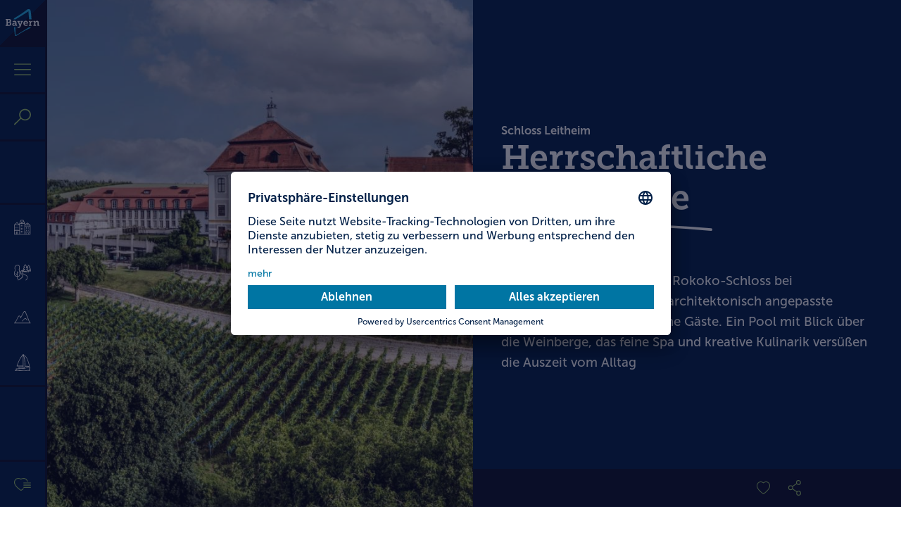

--- FILE ---
content_type: text/html;charset=UTF-8
request_url: https://erlebe.bayern/aussergewoehnliche-hotels/schloss-leitheim/
body_size: 53106
content:
<!DOCTYPE html>
<html xml:lang="de" lang="de">
<head>
<meta charset="utf-8"/>
<meta name="viewport" content="width=device-width, initial-scale=1"/>
<title>Schloss Leitheim: Herrschaftliche Ruhe-Oase an der Donau</title>
<!-- Primary Meta Tags -->
<meta vocab="http://schema.org/" property="datePublished" content="05.09.2025">
<meta name="theme-color" content="#001f47">
<meta name="title" content="Schloss Leitheim: Herrschaftliche Ruhe-Oase an der Donau">
<meta name="description" content="Hoch über der Donau bietet Schloss Leitheim eine herrliche Aussicht. Die Anlage umfasst das Schloss selbst, eine Kirche und das Weingärtnerhaus">
<meta name="robots" content="all">
<link rel="canonical" href="https://erlebe.bayern/aussergewoehnliche-hotels/schloss-leitheim/"/>
<link rel="alternate" hreflang="x-default" href="https://bavaria.travel/exceptional-hotels/schloss-leitheim/"/>
<link rel="alternate" hreflang="de" href="https://erlebe.bayern/aussergewoehnliche-hotels/schloss-leitheim/"/>
<link rel="alternate" hreflang="en" href="https://bavaria.travel/exceptional-hotels/schloss-leitheim/"/>
<!-- Open Graph / Facebook -->
<meta property="og:type" content="website">
<meta property="og:url" content="https://erlebe.bayern/aussergewoehnliche-hotels/schloss-leitheim/">
<meta property="og:title" content="Schloss Leitheim: Herrschaftliche Ruhe-Oase an der Donau">
<meta property="og:description" content="Hoch über der Donau bietet Schloss Leitheim eine herrliche Aussicht. Die Anlage umfasst das Schloss selbst, eine Kirche und das Weingärtnerhaus">
<meta property="og:image" content="https://erlebe.bayern/.imaging/opt/w1200/h628/dam/jcr:cde52e15-e133-4482-9c0a-ac2e80f8cf59/schloss-leitheim-kirche-weinberge.jpg">
<meta property="og:image:secure_url" content="https://erlebe.bayern/.imaging/opt/w1200/h628/dam/jcr:cde52e15-e133-4482-9c0a-ac2e80f8cf59/schloss-leitheim-kirche-weinberge.jpg">
<meta property="fb:pages" content="12359083356">
<!-- Twitter -->
<meta name="twitter:card" content="summary_large_image">
<meta name="twitter:site" content="@BayernNews">
<meta name="twitter:creator" content="@BayernNews">
<meta property="twitter:url" content="https://erlebe.bayern/aussergewoehnliche-hotels/schloss-leitheim/">
<meta property="twitter:title" content="Schloss Leitheim: Herrschaftliche Ruhe-Oase an der Donau">
<meta property="twitter:description" content="Hoch über der Donau bietet Schloss Leitheim eine herrliche Aussicht. Die Anlage umfasst das Schloss selbst, eine Kirche und das Weingärtnerhaus">
<meta name="twitter:image" content="https://erlebe.bayern/.imaging/opt/w1500/h500/dam/jcr:cde52e15-e133-4482-9c0a-ac2e80f8cf59/schloss-leitheim-kirche-weinberge.jpg">
<!-- Pinterest -->
<meta name="p:domain_verify" content="b455fd17a426b83a75e19d917a49fdaa">
<style media="all">
@charset "UTF-8";
/*!
* Bootstrap v4.5.0 (https://getbootstrap.com/)
* Copyright 2011-2020 The Bootstrap Authors
* Copyright 2011-2020 Twitter, Inc.
* Licensed under MIT (https://github.com/twbs/bootstrap/blob/master/LICENSE)
*/*,:after,:before{box-sizing:border-box}html{-webkit-text-size-adjust:100%;-webkit-tap-highlight-color:rgba(0,0,0,0);font-family:sans-serif;line-height:1.15}article,aside,figcaption,figure,footer,header,hgroup,main,nav,section{display:block}body{background-color:#fff;color:#001f47;font-family:museo-sans,Helvetica Neue,Arial,sans-serif;font-size:1rem;font-weight:300;line-height:1.4;margin:0;text-align:left}[tabindex="-1"]:focus:not(:focus-visible){outline:0!important}hr{box-sizing:content-box;height:0;overflow:visible}h1,h2,h3,h4,h5,h6{margin-bottom:.5rem;margin-top:0}p{margin-bottom:1rem;margin-top:0}abbr[data-original-title],abbr[title]{border-bottom:0;cursor:help;text-decoration:underline;-webkit-text-decoration:underline dotted;text-decoration:underline dotted;-webkit-text-decoration-skip-ink:none;text-decoration-skip-ink:none}address{font-style:normal;line-height:inherit}address,dl,ol,ul{margin-bottom:1rem}dl,ol,ul{margin-top:0}ol ol,ol ul,ul ol,ul ul{margin-bottom:0}dt{font-weight:700}dd{margin-bottom:.5rem;margin-left:0}blockquote{margin:0 0 1rem}b,strong{font-weight:700}small{font-size:80%}sub,sup{font-size:75%;line-height:0;position:relative;vertical-align:baseline}sub{bottom:-.25em}sup{top:-.5em}a{background-color:transparent;color:#007bff;text-decoration:none}a:hover{color:#21b5ea;text-decoration:underline}a:not([href]),a:not([href]):hover{color:inherit;text-decoration:none}code,kbd,pre,samp{font-family:SFMono-Regular,Menlo,Monaco,Consolas,Liberation Mono,Courier New,monospace;font-size:1em}pre{-ms-overflow-style:scrollbar;margin-bottom:1rem;margin-top:0;overflow:auto}figure{margin:0 0 1rem}img{border-style:none}img,svg{vertical-align:middle}svg{overflow:hidden}table{border-collapse:collapse}caption{caption-side:bottom;color:#6c757d;padding-bottom:.75rem;padding-top:.75rem;text-align:left}th{text-align:inherit}label{display:inline-block;margin-bottom:.5rem}button{border-radius:0}button:focus{outline:1px dotted;outline:5px auto -webkit-focus-ring-color}button,input,optgroup,select,textarea{font-family:inherit;font-size:inherit;line-height:inherit;margin:0}button,input{overflow:visible}button,select{text-transform:none}[role=button]{cursor:pointer}select{word-wrap:normal}[type=button],[type=reset],[type=submit],button{-webkit-appearance:button}[type=button]:not(:disabled),[type=reset]:not(:disabled),[type=submit]:not(:disabled),button:not(:disabled){cursor:pointer}[type=button]::-moz-focus-inner,[type=reset]::-moz-focus-inner,[type=submit]::-moz-focus-inner,button::-moz-focus-inner{border-style:none;padding:0}input[type=checkbox],input[type=radio]{box-sizing:border-box;padding:0}textarea{overflow:auto;resize:vertical}fieldset{border:0;margin:0;min-width:0;padding:0}legend{color:inherit;display:block;font-size:1.5rem;line-height:inherit;margin-bottom:.5rem;max-width:100%;padding:0;white-space:normal;width:100%}progress{vertical-align:baseline}[type=number]::-webkit-inner-spin-button,[type=number]::-webkit-outer-spin-button{height:auto}[type=search]{-webkit-appearance:none;outline-offset:-2px}[type=search]::-webkit-search-decoration{-webkit-appearance:none}::-webkit-file-upload-button{-webkit-appearance:button;font:inherit}output{display:inline-block}summary{cursor:pointer;display:list-item}template{display:none}[hidden]{display:none!important}.h1,.h2,.h3,.h4,.h5,.h6,h1,h2,h3,h4,h5,h6{line-height:1.4;margin-bottom:.5rem}.h1,h1{font-size:2.75rem}.h2,h2{font-size:2.25rem}.h3,h3{font-size:2rem}.h4,h4{font-size:1.375rem}.h5,h5{font-size:1.125rem}.h6,h6{font-size:1rem}.lead{font-size:1.625rem;font-weight:300}.display-1{font-size:6rem}.display-1,.display-2{font-weight:300;line-height:1.4}.display-2{font-size:5.5rem}.display-3{font-size:4.5rem}.display-3,.display-4{font-weight:300;line-height:1.4}.display-4{font-size:3.5rem}hr{border:0;border-top:1px solid rgba(0,0,0,.1);margin-bottom:1rem;margin-top:1rem}.small,small{font-size:.875rem;font-weight:500}.mark,mark{background-color:#fcf8e3;padding:.2em}.list-inline,.list-unstyled{list-style:none;padding-left:0}.list-inline-item{display:inline-block}.list-inline-item:not(:last-child){margin-right:.5rem}.initialism{font-size:90%;text-transform:uppercase}.blockquote{font-size:1.25rem;margin-bottom:1rem}.blockquote-footer{color:#6c757d;display:block;font-size:.875rem}.blockquote-footer:before{content:"— "}.img-fluid,.img-thumbnail{height:auto;max-width:100%}.img-thumbnail{background-color:#fff;border:1px solid #dee2e6;padding:.25rem}.figure{display:inline-block}.figure-img{line-height:1;margin-bottom:.5rem}.figure-caption{color:#6c757d;font-size:90%}.container{margin-left:auto;margin-right:auto;padding-left:10px;padding-right:10px;width:100%}@media (min-width:576px){.container{max-width:540px}}@media (min-width:768px){.container{max-width:720px}}@media (min-width:992px){.container{max-width:960px}}@media (min-width:1200px){.container{max-width:1140px}}.container-fluid,.container-lg,.container-md,.container-sm,.container-xl{margin-left:auto;margin-right:auto;padding-left:10px;padding-right:10px;width:100%}@media (min-width:576px){.container,.container-sm{max-width:540px}}@media (min-width:768px){.container,.container-md,.container-sm{max-width:720px}}@media (min-width:992px){.container,.container-lg,.container-md,.container-sm{max-width:960px}}@media (min-width:1200px){.container,.container-lg,.container-md,.container-sm,.container-xl{max-width:1140px}}.row{display:flex;flex-wrap:wrap;margin-left:-10px;margin-right:-10px}.no-gutters{margin-left:0;margin-right:0}.no-gutters>.col,.no-gutters>[class*=col-]{padding-left:0;padding-right:0}.col,.col-1,.col-10,.col-11,.col-12,.col-2,.col-3,.col-4,.col-5,.col-6,.col-7,.col-8,.col-9,.col-auto,.col-lg,.col-lg-1,.col-lg-10,.col-lg-11,.col-lg-12,.col-lg-2,.col-lg-3,.col-lg-4,.col-lg-5,.col-lg-6,.col-lg-7,.col-lg-8,.col-lg-9,.col-lg-auto,.col-md,.col-md-1,.col-md-10,.col-md-11,.col-md-12,.col-md-2,.col-md-3,.col-md-4,.col-md-5,.col-md-6,.col-md-7,.col-md-8,.col-md-9,.col-md-auto,.col-sm,.col-sm-1,.col-sm-10,.col-sm-11,.col-sm-12,.col-sm-2,.col-sm-3,.col-sm-4,.col-sm-5,.col-sm-6,.col-sm-7,.col-sm-8,.col-sm-9,.col-sm-auto,.col-xl,.col-xl-1,.col-xl-10,.col-xl-11,.col-xl-12,.col-xl-2,.col-xl-3,.col-xl-4,.col-xl-5,.col-xl-6,.col-xl-7,.col-xl-8,.col-xl-9,.col-xl-auto{padding-left:10px;padding-right:10px;position:relative;width:100%}.col{flex-basis:0;flex-grow:1;max-width:100%;min-width:0}.row-cols-1>*{flex:0 0 100%;max-width:100%}.row-cols-2>*{flex:0 0 50%;max-width:50%}.row-cols-3>*{flex:0 0 33.3333333333%;max-width:33.3333333333%}.row-cols-4>*{flex:0 0 25%;max-width:25%}.row-cols-5>*{flex:0 0 20%;max-width:20%}.row-cols-6>*{flex:0 0 16.6666666667%;max-width:16.6666666667%}.col-auto{flex:0 0 auto;max-width:100%;width:auto}.col-1{flex:0 0 8.3333333333%;max-width:8.3333333333%}.col-2{flex:0 0 16.6666666667%;max-width:16.6666666667%}.col-3{flex:0 0 25%;max-width:25%}.col-4{flex:0 0 33.3333333333%;max-width:33.3333333333%}.col-5{flex:0 0 41.6666666667%;max-width:41.6666666667%}.col-6{flex:0 0 50%;max-width:50%}.col-7{flex:0 0 58.3333333333%;max-width:58.3333333333%}.col-8{flex:0 0 66.6666666667%;max-width:66.6666666667%}.col-9{flex:0 0 75%;max-width:75%}.col-10{flex:0 0 83.3333333333%;max-width:83.3333333333%}.col-11{flex:0 0 91.6666666667%;max-width:91.6666666667%}.col-12{flex:0 0 100%;max-width:100%}.order-first{order:-1}.order-last{order:13}.order-0{order:0}.order-1{order:1}.order-2{order:2}.order-3{order:3}.order-4{order:4}.order-5{order:5}.order-6{order:6}.order-7{order:7}.order-8{order:8}.order-9{order:9}.order-10{order:10}.order-11{order:11}.order-12{order:12}.offset-1{margin-left:8.3333333333%}.offset-2{margin-left:16.6666666667%}.offset-3{margin-left:25%}.offset-4{margin-left:33.3333333333%}.offset-5{margin-left:41.6666666667%}.offset-6{margin-left:50%}.offset-7{margin-left:58.3333333333%}.offset-8{margin-left:66.6666666667%}.offset-9{margin-left:75%}.offset-10{margin-left:83.3333333333%}.offset-11{margin-left:91.6666666667%}@media (min-width:576px){.col-sm{flex-basis:0;flex-grow:1;max-width:100%;min-width:0}.row-cols-sm-1>*{flex:0 0 100%;max-width:100%}.row-cols-sm-2>*{flex:0 0 50%;max-width:50%}.row-cols-sm-3>*{flex:0 0 33.3333333333%;max-width:33.3333333333%}.row-cols-sm-4>*{flex:0 0 25%;max-width:25%}.row-cols-sm-5>*{flex:0 0 20%;max-width:20%}.row-cols-sm-6>*{flex:0 0 16.6666666667%;max-width:16.6666666667%}.col-sm-auto{flex:0 0 auto;max-width:100%;width:auto}.col-sm-1{flex:0 0 8.3333333333%;max-width:8.3333333333%}.col-sm-2{flex:0 0 16.6666666667%;max-width:16.6666666667%}.col-sm-3{flex:0 0 25%;max-width:25%}.col-sm-4{flex:0 0 33.3333333333%;max-width:33.3333333333%}.col-sm-5{flex:0 0 41.6666666667%;max-width:41.6666666667%}.col-sm-6{flex:0 0 50%;max-width:50%}.col-sm-7{flex:0 0 58.3333333333%;max-width:58.3333333333%}.col-sm-8{flex:0 0 66.6666666667%;max-width:66.6666666667%}.col-sm-9{flex:0 0 75%;max-width:75%}.col-sm-10{flex:0 0 83.3333333333%;max-width:83.3333333333%}.col-sm-11{flex:0 0 91.6666666667%;max-width:91.6666666667%}.col-sm-12{flex:0 0 100%;max-width:100%}.order-sm-first{order:-1}.order-sm-last{order:13}.order-sm-0{order:0}.order-sm-1{order:1}.order-sm-2{order:2}.order-sm-3{order:3}.order-sm-4{order:4}.order-sm-5{order:5}.order-sm-6{order:6}.order-sm-7{order:7}.order-sm-8{order:8}.order-sm-9{order:9}.order-sm-10{order:10}.order-sm-11{order:11}.order-sm-12{order:12}.offset-sm-0{margin-left:0}.offset-sm-1{margin-left:8.3333333333%}.offset-sm-2{margin-left:16.6666666667%}.offset-sm-3{margin-left:25%}.offset-sm-4{margin-left:33.3333333333%}.offset-sm-5{margin-left:41.6666666667%}.offset-sm-6{margin-left:50%}.offset-sm-7{margin-left:58.3333333333%}.offset-sm-8{margin-left:66.6666666667%}.offset-sm-9{margin-left:75%}.offset-sm-10{margin-left:83.3333333333%}.offset-sm-11{margin-left:91.6666666667%}}@media (min-width:768px){.col-md{flex-basis:0;flex-grow:1;max-width:100%;min-width:0}.row-cols-md-1>*{flex:0 0 100%;max-width:100%}.row-cols-md-2>*{flex:0 0 50%;max-width:50%}.row-cols-md-3>*{flex:0 0 33.3333333333%;max-width:33.3333333333%}.row-cols-md-4>*{flex:0 0 25%;max-width:25%}.row-cols-md-5>*{flex:0 0 20%;max-width:20%}.row-cols-md-6>*{flex:0 0 16.6666666667%;max-width:16.6666666667%}.col-md-auto{flex:0 0 auto;max-width:100%;width:auto}.col-md-1{flex:0 0 8.3333333333%;max-width:8.3333333333%}.col-md-2{flex:0 0 16.6666666667%;max-width:16.6666666667%}.col-md-3{flex:0 0 25%;max-width:25%}.col-md-4{flex:0 0 33.3333333333%;max-width:33.3333333333%}.col-md-5{flex:0 0 41.6666666667%;max-width:41.6666666667%}.col-md-6{flex:0 0 50%;max-width:50%}.col-md-7{flex:0 0 58.3333333333%;max-width:58.3333333333%}.col-md-8{flex:0 0 66.6666666667%;max-width:66.6666666667%}.col-md-9{flex:0 0 75%;max-width:75%}.col-md-10{flex:0 0 83.3333333333%;max-width:83.3333333333%}.col-md-11{flex:0 0 91.6666666667%;max-width:91.6666666667%}.col-md-12{flex:0 0 100%;max-width:100%}.order-md-first{order:-1}.order-md-last{order:13}.order-md-0{order:0}.order-md-1{order:1}.order-md-2{order:2}.order-md-3{order:3}.order-md-4{order:4}.order-md-5{order:5}.order-md-6{order:6}.order-md-7{order:7}.order-md-8{order:8}.order-md-9{order:9}.order-md-10{order:10}.order-md-11{order:11}.order-md-12{order:12}.offset-md-0{margin-left:0}.offset-md-1{margin-left:8.3333333333%}.offset-md-2{margin-left:16.6666666667%}.offset-md-3{margin-left:25%}.offset-md-4{margin-left:33.3333333333%}.offset-md-5{margin-left:41.6666666667%}.offset-md-6{margin-left:50%}.offset-md-7{margin-left:58.3333333333%}.offset-md-8{margin-left:66.6666666667%}.offset-md-9{margin-left:75%}.offset-md-10{margin-left:83.3333333333%}.offset-md-11{margin-left:91.6666666667%}}@media (min-width:992px){.col-lg{flex-basis:0;flex-grow:1;max-width:100%;min-width:0}.row-cols-lg-1>*{flex:0 0 100%;max-width:100%}.row-cols-lg-2>*{flex:0 0 50%;max-width:50%}.row-cols-lg-3>*{flex:0 0 33.3333333333%;max-width:33.3333333333%}.row-cols-lg-4>*{flex:0 0 25%;max-width:25%}.row-cols-lg-5>*{flex:0 0 20%;max-width:20%}.row-cols-lg-6>*{flex:0 0 16.6666666667%;max-width:16.6666666667%}.col-lg-auto{flex:0 0 auto;max-width:100%;width:auto}.col-lg-1{flex:0 0 8.3333333333%;max-width:8.3333333333%}.col-lg-2{flex:0 0 16.6666666667%;max-width:16.6666666667%}.col-lg-3{flex:0 0 25%;max-width:25%}.col-lg-4{flex:0 0 33.3333333333%;max-width:33.3333333333%}.col-lg-5{flex:0 0 41.6666666667%;max-width:41.6666666667%}.col-lg-6{flex:0 0 50%;max-width:50%}.col-lg-7{flex:0 0 58.3333333333%;max-width:58.3333333333%}.col-lg-8{flex:0 0 66.6666666667%;max-width:66.6666666667%}.col-lg-9{flex:0 0 75%;max-width:75%}.col-lg-10{flex:0 0 83.3333333333%;max-width:83.3333333333%}.col-lg-11{flex:0 0 91.6666666667%;max-width:91.6666666667%}.col-lg-12{flex:0 0 100%;max-width:100%}.order-lg-first{order:-1}.order-lg-last{order:13}.order-lg-0{order:0}.order-lg-1{order:1}.order-lg-2{order:2}.order-lg-3{order:3}.order-lg-4{order:4}.order-lg-5{order:5}.order-lg-6{order:6}.order-lg-7{order:7}.order-lg-8{order:8}.order-lg-9{order:9}.order-lg-10{order:10}.order-lg-11{order:11}.order-lg-12{order:12}.offset-lg-0{margin-left:0}.offset-lg-1{margin-left:8.3333333333%}.offset-lg-2{margin-left:16.6666666667%}.offset-lg-3{margin-left:25%}.offset-lg-4{margin-left:33.3333333333%}.offset-lg-5{margin-left:41.6666666667%}.offset-lg-6{margin-left:50%}.offset-lg-7{margin-left:58.3333333333%}.offset-lg-8{margin-left:66.6666666667%}.offset-lg-9{margin-left:75%}.offset-lg-10{margin-left:83.3333333333%}.offset-lg-11{margin-left:91.6666666667%}}@media (min-width:1200px){.col-xl{flex-basis:0;flex-grow:1;max-width:100%;min-width:0}.row-cols-xl-1>*{flex:0 0 100%;max-width:100%}.row-cols-xl-2>*{flex:0 0 50%;max-width:50%}.row-cols-xl-3>*{flex:0 0 33.3333333333%;max-width:33.3333333333%}.row-cols-xl-4>*{flex:0 0 25%;max-width:25%}.row-cols-xl-5>*{flex:0 0 20%;max-width:20%}.row-cols-xl-6>*{flex:0 0 16.6666666667%;max-width:16.6666666667%}.col-xl-auto{flex:0 0 auto;max-width:100%;width:auto}.col-xl-1{flex:0 0 8.3333333333%;max-width:8.3333333333%}.col-xl-2{flex:0 0 16.6666666667%;max-width:16.6666666667%}.col-xl-3{flex:0 0 25%;max-width:25%}.col-xl-4{flex:0 0 33.3333333333%;max-width:33.3333333333%}.col-xl-5{flex:0 0 41.6666666667%;max-width:41.6666666667%}.col-xl-6{flex:0 0 50%;max-width:50%}.col-xl-7{flex:0 0 58.3333333333%;max-width:58.3333333333%}.col-xl-8{flex:0 0 66.6666666667%;max-width:66.6666666667%}.col-xl-9{flex:0 0 75%;max-width:75%}.col-xl-10{flex:0 0 83.3333333333%;max-width:83.3333333333%}.col-xl-11{flex:0 0 91.6666666667%;max-width:91.6666666667%}.col-xl-12{flex:0 0 100%;max-width:100%}.order-xl-first{order:-1}.order-xl-last{order:13}.order-xl-0{order:0}.order-xl-1{order:1}.order-xl-2{order:2}.order-xl-3{order:3}.order-xl-4{order:4}.order-xl-5{order:5}.order-xl-6{order:6}.order-xl-7{order:7}.order-xl-8{order:8}.order-xl-9{order:9}.order-xl-10{order:10}.order-xl-11{order:11}.order-xl-12{order:12}.offset-xl-0{margin-left:0}.offset-xl-1{margin-left:8.3333333333%}.offset-xl-2{margin-left:16.6666666667%}.offset-xl-3{margin-left:25%}.offset-xl-4{margin-left:33.3333333333%}.offset-xl-5{margin-left:41.6666666667%}.offset-xl-6{margin-left:50%}.offset-xl-7{margin-left:58.3333333333%}.offset-xl-8{margin-left:66.6666666667%}.offset-xl-9{margin-left:75%}.offset-xl-10{margin-left:83.3333333333%}.offset-xl-11{margin-left:91.6666666667%}}.table{color:#001f47;margin-bottom:1rem;width:100%}.table td,.table th{border-top:1px solid #dee2e6;padding:.75rem;vertical-align:top}.table thead th{border-bottom:2px solid #dee2e6;vertical-align:bottom}.table tbody+tbody{border-top:2px solid #dee2e6}.table-sm td,.table-sm th{padding:.3rem}.table-bordered,.table-bordered td,.table-bordered th{border:1px solid #dee2e6}.table-bordered thead td,.table-bordered thead th{border-bottom-width:2px}.table-borderless tbody+tbody,.table-borderless td,.table-borderless th,.table-borderless thead th{border:0}.table-striped tbody tr:nth-of-type(odd){background-color:rgba(0,0,0,.05)}.table-hover tbody tr:hover{background-color:rgba(0,0,0,.075);color:#001f47}.table-primary,.table-primary>td,.table-primary>th{background-color:#b8daff}.table-primary tbody+tbody,.table-primary td,.table-primary th,.table-primary thead th{border-color:#7abaff}.table-hover .table-primary:hover,.table-hover .table-primary:hover>td,.table-hover .table-primary:hover>th{background-color:#9fcdff}.table-secondary,.table-secondary>td,.table-secondary>th{background-color:#d6d8db}.table-secondary tbody+tbody,.table-secondary td,.table-secondary th,.table-secondary thead th{border-color:#b3b7bb}.table-hover .table-secondary:hover,.table-hover .table-secondary:hover>td,.table-hover .table-secondary:hover>th{background-color:#c8cbcf}.table-success,.table-success>td,.table-success>th{background-color:#d5e6c7}.table-success tbody+tbody,.table-success td,.table-success th,.table-success thead th{border-color:#b1d098}.table-hover .table-success:hover,.table-hover .table-success:hover>td,.table-hover .table-success:hover>th{background-color:#c8deb5}.table-info,.table-info>td,.table-info>th{background-color:#c1eaf9}.table-info tbody+tbody,.table-info td,.table-info th,.table-info thead th{border-color:#8cd9f4}.table-hover .table-info:hover,.table-hover .table-info:hover>td,.table-hover .table-info:hover>th{background-color:#aae2f7}.table-warning,.table-warning>td,.table-warning>th{background-color:#fff1cb}.table-warning tbody+tbody,.table-warning td,.table-warning th,.table-warning thead th{border-color:#ffe69e}.table-hover .table-warning:hover,.table-hover .table-warning:hover>td,.table-hover .table-warning:hover>th{background-color:#ffeab2}.table-danger,.table-danger>td,.table-danger>th{background-color:#f7b8c8}.table-danger tbody+tbody,.table-danger td,.table-danger th,.table-danger thead th{border-color:#f17a99}.table-hover .table-danger:hover,.table-hover .table-danger:hover>td,.table-hover .table-danger:hover>th{background-color:#f4a1b6}.table-light,.table-light>td,.table-light>th{background-color:#fdfdfe}.table-light tbody+tbody,.table-light td,.table-light th,.table-light thead th{border-color:#fbfcfc}.table-hover .table-light:hover,.table-hover .table-light:hover>td,.table-hover .table-light:hover>th{background-color:#ececf6}.table-dark,.table-dark>td,.table-dark>th{background-color:#c6c8ca}.table-dark tbody+tbody,.table-dark td,.table-dark th,.table-dark thead th{border-color:#95999c}.table-hover .table-dark:hover,.table-hover .table-dark:hover>td,.table-hover .table-dark:hover>th{background-color:#b9bbbe}.table-active,.table-active>td,.table-active>th,.table-hover .table-active:hover,.table-hover .table-active:hover>td,.table-hover .table-active:hover>th{background-color:rgba(0,0,0,.075)}.table .thead-dark th{background-color:#343a40;border-color:#454d55;color:#fff}.table .thead-light th{background-color:#e9ecef;border-color:#dee2e6;color:#495057}.table-dark{background-color:#343a40;color:#fff}.table-dark td,.table-dark th,.table-dark thead th{border-color:#454d55}.table-dark.table-bordered{border:0}.table-dark.table-striped tbody tr:nth-of-type(odd){background-color:hsla(0,0%,100%,.05)}.table-dark.table-hover tbody tr:hover{background-color:hsla(0,0%,100%,.075);color:#fff}@media (max-width:575.98px){.table-responsive-sm{-webkit-overflow-scrolling:touch;display:block;overflow-x:auto;width:100%}.table-responsive-sm>.table-bordered{border:0}}@media (max-width:767.98px){.table-responsive-md{-webkit-overflow-scrolling:touch;display:block;overflow-x:auto;width:100%}.table-responsive-md>.table-bordered{border:0}}@media (max-width:991.98px){.table-responsive-lg{-webkit-overflow-scrolling:touch;display:block;overflow-x:auto;width:100%}.table-responsive-lg>.table-bordered{border:0}}@media (max-width:1199.98px){.table-responsive-xl{-webkit-overflow-scrolling:touch;display:block;overflow-x:auto;width:100%}.table-responsive-xl>.table-bordered{border:0}}.table-responsive{-webkit-overflow-scrolling:touch;display:block;overflow-x:auto;width:100%}.table-responsive>.table-bordered{border:0}.form-control{background-clip:padding-box;background-color:#fff;border:1px solid #ced4da;border-radius:0;color:#495057;display:block;font-size:1rem;font-weight:300;height:calc(1.4em + .75rem + 2px);line-height:1.4;padding:.375rem .75rem;transition:border-color .15s ease-in-out,box-shadow .15s ease-in-out;width:100%}@media (prefers-reduced-motion:reduce){.form-control{transition:none}}.form-control::-ms-expand{background-color:transparent;border:0}.form-control:-moz-focusring{color:transparent;text-shadow:0 0 0 #495057}.form-control:focus{background-color:#fff;border-color:#80bdff;box-shadow:0 0 0 .2rem rgba(0,123,255,.25);color:#495057;outline:0}.form-control::-moz-placeholder{color:#6c757d;opacity:1}.form-control::placeholder{color:#6c757d;opacity:1}.form-control:disabled,.form-control[readonly]{background-color:#e9ecef;opacity:1}input[type=date].form-control,input[type=datetime-local].form-control,input[type=month].form-control,input[type=time].form-control{-webkit-appearance:none;-moz-appearance:none;appearance:none}select.form-control:focus::-ms-value{background-color:#fff;color:#495057}.form-control-file,.form-control-range{display:block;width:100%}.col-form-label{font-size:inherit;line-height:1.4;margin-bottom:0;padding-bottom:calc(.375rem + 1px);padding-top:calc(.375rem + 1px)}.col-form-label-lg{font-size:1.25rem;line-height:1.4;padding-bottom:calc(.5rem + 1px);padding-top:calc(.5rem + 1px)}.col-form-label-sm{font-size:.875rem;line-height:1.4;padding-bottom:calc(.25rem + 1px);padding-top:calc(.25rem + 1px)}.form-control-plaintext{background-color:transparent;border:solid transparent;border-width:1px 0;color:#001f47;display:block;font-size:1rem;line-height:1.4;margin-bottom:0;padding:.375rem 0;width:100%}.form-control-plaintext.form-control-lg,.form-control-plaintext.form-control-sm{padding-left:0;padding-right:0}.form-control-sm{font-size:.875rem;height:calc(1.4em + .5rem + 2px);line-height:1.4;padding:.25rem .5rem}.form-control-lg{font-size:1.25rem;height:calc(1.4em + 1rem + 2px);line-height:1.4;padding:.5rem 1rem}select.form-control[multiple],select.form-control[size],textarea.form-control{height:auto}.form-group{margin-bottom:1rem}.form-text{display:block;margin-top:.25rem}.form-row{display:flex;flex-wrap:wrap;margin-left:-5px;margin-right:-5px}.form-row>.col,.form-row>[class*=col-]{padding-left:5px;padding-right:5px}.form-check{display:block;padding-left:1.25rem;position:relative}.form-check-input{margin-left:-1.25rem;margin-top:.3rem;position:absolute}.form-check-input:disabled~.form-check-label,.form-check-input[disabled]~.form-check-label{color:#6c757d}.form-check-label{margin-bottom:0}.form-check-inline{align-items:center;display:inline-flex;margin-right:.75rem;padding-left:0}.form-check-inline .form-check-input{margin-left:0;margin-right:.3125rem;margin-top:0;position:static}.valid-feedback{color:#69a438;display:none;font-size:.875rem;margin-top:.25rem;width:100%}.valid-tooltip{background-color:#69a438;color:#fff;display:none;font-size:.875rem;line-height:1.4;margin-top:.1rem;max-width:100%;padding:.25rem .5rem;position:absolute;top:100%;z-index:5}.is-valid~.valid-feedback,.is-valid~.valid-tooltip,.was-validated :valid~.valid-feedback,.was-validated :valid~.valid-tooltip{display:block}.form-control.is-valid,.was-validated .form-control:valid{border-color:#69a438}.form-control.is-valid:focus,.was-validated .form-control:valid:focus{border-color:#69a438;box-shadow:0 0 0 .2rem rgba(105,164,56,.25)}.custom-select.is-valid,.was-validated .custom-select:valid{border-color:#69a438}.custom-select.is-valid:focus,.was-validated .custom-select:valid:focus{border-color:#69a438;box-shadow:0 0 0 .2rem rgba(105,164,56,.25)}.form-check-input.is-valid~.form-check-label,.was-validated .form-check-input:valid~.form-check-label{color:#69a438}.form-check-input.is-valid~.valid-feedback,.form-check-input.is-valid~.valid-tooltip,.was-validated .form-check-input:valid~.valid-feedback,.was-validated .form-check-input:valid~.valid-tooltip{display:block}.custom-control-input.is-valid~.custom-control-label,.was-validated .custom-control-input:valid~.custom-control-label{color:#69a438}.custom-control-input.is-valid~.custom-control-label:before,.was-validated .custom-control-input:valid~.custom-control-label:before{border-color:#69a438}.custom-control-input.is-valid:checked~.custom-control-label:before,.was-validated .custom-control-input:valid:checked~.custom-control-label:before{background-color:#82c24d;border-color:#82c24d}.custom-control-input.is-valid:focus~.custom-control-label:before,.was-validated .custom-control-input:valid:focus~.custom-control-label:before{box-shadow:0 0 0 .2rem rgba(105,164,56,.25)}.custom-control-input.is-valid:focus:not(:checked)~.custom-control-label:before,.was-validated .custom-control-input:valid:focus:not(:checked)~.custom-control-label:before{border-color:#69a438}.custom-file-input.is-valid~.custom-file-label,.was-validated .custom-file-input:valid~.custom-file-label{border-color:#69a438}.custom-file-input.is-valid:focus~.custom-file-label,.was-validated .custom-file-input:valid:focus~.custom-file-label{border-color:#69a438;box-shadow:0 0 0 .2rem rgba(105,164,56,.25)}.invalid-feedback{color:#e4003a;display:none;font-size:.875rem;margin-top:.25rem;width:100%}.invalid-tooltip{background-color:#e4003a;color:#fff;display:none;font-size:.875rem;line-height:1.4;margin-top:.1rem;max-width:100%;padding:.25rem .5rem;position:absolute;top:100%;z-index:5}.is-invalid~.invalid-feedback,.is-invalid~.invalid-tooltip,.was-validated :invalid~.invalid-feedback,.was-validated :invalid~.invalid-tooltip{display:block}.form-control.is-invalid,.was-validated .form-control:invalid{border-color:#e4003a}.form-control.is-invalid:focus,.was-validated .form-control:invalid:focus{border-color:#e4003a;box-shadow:0 0 0 .2rem rgba(228,0,58,.25)}.custom-select.is-invalid,.was-validated .custom-select:invalid{border-color:#e4003a}.custom-select.is-invalid:focus,.was-validated .custom-select:invalid:focus{border-color:#e4003a;box-shadow:0 0 0 .2rem rgba(228,0,58,.25)}.form-check-input.is-invalid~.form-check-label,.was-validated .form-check-input:invalid~.form-check-label{color:#e4003a}.form-check-input.is-invalid~.invalid-feedback,.form-check-input.is-invalid~.invalid-tooltip,.was-validated .form-check-input:invalid~.invalid-feedback,.was-validated .form-check-input:invalid~.invalid-tooltip{display:block}.custom-control-input.is-invalid~.custom-control-label,.was-validated .custom-control-input:invalid~.custom-control-label{color:#e4003a}.custom-control-input.is-invalid~.custom-control-label:before,.was-validated .custom-control-input:invalid~.custom-control-label:before{border-color:#e4003a}.custom-control-input.is-invalid:checked~.custom-control-label:before,.was-validated .custom-control-input:invalid:checked~.custom-control-label:before{background-color:#ff1853;border-color:#ff1853}.custom-control-input.is-invalid:focus~.custom-control-label:before,.was-validated .custom-control-input:invalid:focus~.custom-control-label:before{box-shadow:0 0 0 .2rem rgba(228,0,58,.25)}.custom-control-input.is-invalid:focus:not(:checked)~.custom-control-label:before,.was-validated .custom-control-input:invalid:focus:not(:checked)~.custom-control-label:before{border-color:#e4003a}.custom-file-input.is-invalid~.custom-file-label,.was-validated .custom-file-input:invalid~.custom-file-label{border-color:#e4003a}.custom-file-input.is-invalid:focus~.custom-file-label,.was-validated .custom-file-input:invalid:focus~.custom-file-label{border-color:#e4003a;box-shadow:0 0 0 .2rem rgba(228,0,58,.25)}.form-inline{align-items:center;display:flex;flex-flow:row wrap}.form-inline .form-check{width:100%}@media (min-width:576px){.form-inline label{justify-content:center}.form-inline .form-group,.form-inline label{align-items:center;display:flex;margin-bottom:0}.form-inline .form-group{flex:0 0 auto;flex-flow:row wrap}.form-inline .form-control{display:inline-block;vertical-align:middle;width:auto}.form-inline .form-control-plaintext{display:inline-block}.form-inline .custom-select,.form-inline .input-group{width:auto}.form-inline .form-check{align-items:center;display:flex;justify-content:center;padding-left:0;width:auto}.form-inline .form-check-input{flex-shrink:0;margin-left:0;margin-right:.25rem;margin-top:0;position:relative}.form-inline .custom-control{align-items:center;justify-content:center}.form-inline .custom-control-label{margin-bottom:0}}.btn{background-color:transparent;border:1px solid transparent;border-radius:0;color:#001f47;display:inline-block;font-size:.875rem;font-weight:700;line-height:1.4;padding:16px;text-align:center;transition:color .15s ease-in-out,background-color .15s ease-in-out,border-color .15s ease-in-out,box-shadow .15s ease-in-out;-webkit-user-select:none;-moz-user-select:none;user-select:none;vertical-align:middle}@media (prefers-reduced-motion:reduce){.btn{transition:none}}.btn:hover{color:#001f47;text-decoration:none}.btn.focus,.btn:focus{box-shadow:0 0 0 .2rem rgba(0,123,255,.25);outline:0}.btn.disabled,.btn:disabled{opacity:.65}.btn:not(:disabled):not(.disabled){cursor:pointer}a.btn.disabled,fieldset:disabled a.btn{pointer-events:none}.btn-primary{background-color:#007bff;border-color:#007bff;color:#fff}.btn-primary.focus,.btn-primary:focus,.btn-primary:hover{background-color:#0069d9;border-color:#0062cc;color:#fff}.btn-primary.focus,.btn-primary:focus{box-shadow:0 0 0 .2rem rgba(38,143,255,.5)}.btn-primary.disabled,.btn-primary:disabled{background-color:#007bff;border-color:#007bff;color:#fff}.btn-primary:not(:disabled):not(.disabled).active,.btn-primary:not(:disabled):not(.disabled):active,.show>.btn-primary.dropdown-toggle{background-color:#0062cc;border-color:#005cbf;color:#fff}.btn-primary:not(:disabled):not(.disabled).active:focus,.btn-primary:not(:disabled):not(.disabled):active:focus,.show>.btn-primary.dropdown-toggle:focus{box-shadow:0 0 0 .2rem rgba(38,143,255,.5)}.btn-secondary{background-color:#6c757d;border-color:#6c757d;color:#fff}.btn-secondary.focus,.btn-secondary:focus,.btn-secondary:hover{background-color:#5a6268;border-color:#545b62;color:#fff}.btn-secondary.focus,.btn-secondary:focus{box-shadow:0 0 0 .2rem hsla(208,6%,54%,.5)}.btn-secondary.disabled,.btn-secondary:disabled{background-color:#6c757d;border-color:#6c757d;color:#fff}.btn-secondary:not(:disabled):not(.disabled).active,.btn-secondary:not(:disabled):not(.disabled):active,.show>.btn-secondary.dropdown-toggle{background-color:#545b62;border-color:#4e555b;color:#fff}.btn-secondary:not(:disabled):not(.disabled).active:focus,.btn-secondary:not(:disabled):not(.disabled):active:focus,.show>.btn-secondary.dropdown-toggle:focus{box-shadow:0 0 0 .2rem hsla(208,6%,54%,.5)}.btn-success{background-color:#69a438;border-color:#69a438;color:#fff}.btn-success.focus,.btn-success:focus,.btn-success:hover{background-color:#57872e;border-color:#517e2b;color:#fff}.btn-success.focus,.btn-success:focus{box-shadow:0 0 0 .2rem rgba(128,178,86,.5)}.btn-success.disabled,.btn-success:disabled{background-color:#69a438;border-color:#69a438;color:#fff}.btn-success:not(:disabled):not(.disabled).active,.btn-success:not(:disabled):not(.disabled):active,.show>.btn-success.dropdown-toggle{background-color:#517e2b;border-color:#4b7428;color:#fff}.btn-success:not(:disabled):not(.disabled).active:focus,.btn-success:not(:disabled):not(.disabled):active:focus,.show>.btn-success.dropdown-toggle:focus{box-shadow:0 0 0 .2rem rgba(128,178,86,.5)}.btn-info{background-color:#21b5ea;border-color:#21b5ea;color:#fff}.btn-info.focus,.btn-info:focus,.btn-info:hover{background-color:#149fd1;border-color:#1396c5;color:#fff}.btn-info.focus,.btn-info:focus{box-shadow:0 0 0 .2rem rgba(66,192,237,.5)}.btn-info.disabled,.btn-info:disabled{background-color:#21b5ea;border-color:#21b5ea;color:#fff}.btn-info:not(:disabled):not(.disabled).active,.btn-info:not(:disabled):not(.disabled):active,.show>.btn-info.dropdown-toggle{background-color:#1396c5;border-color:#128dba;color:#fff}.btn-info:not(:disabled):not(.disabled).active:focus,.btn-info:not(:disabled):not(.disabled):active:focus,.show>.btn-info.dropdown-toggle:focus{box-shadow:0 0 0 .2rem rgba(66,192,237,.5)}.btn-warning{background-color:#ffce44;border-color:#ffce44;color:#212529}.btn-warning.focus,.btn-warning:focus,.btn-warning:hover{background-color:#ffc41e;border-color:#ffc111;color:#212529}.btn-warning.focus,.btn-warning:focus{box-shadow:0 0 0 .2rem rgba(222,181,64,.5)}.btn-warning.disabled,.btn-warning:disabled{background-color:#ffce44;border-color:#ffce44;color:#212529}.btn-warning:not(:disabled):not(.disabled).active,.btn-warning:not(:disabled):not(.disabled):active,.show>.btn-warning.dropdown-toggle{background-color:#ffc111;border-color:#ffbd04;color:#212529}.btn-warning:not(:disabled):not(.disabled).active:focus,.btn-warning:not(:disabled):not(.disabled):active:focus,.show>.btn-warning.dropdown-toggle:focus{box-shadow:0 0 0 .2rem rgba(222,181,64,.5)}.btn-danger{background-color:#e4003a;border-color:#e4003a;color:#fff}.btn-danger.focus,.btn-danger:focus,.btn-danger:hover{background-color:#be0030;border-color:#b1002d;color:#fff}.btn-danger.focus,.btn-danger:focus{box-shadow:0 0 0 .2rem rgba(232,38,88,.5)}.btn-danger.disabled,.btn-danger:disabled{background-color:#e4003a;border-color:#e4003a;color:#fff}.btn-danger:not(:disabled):not(.disabled).active,.btn-danger:not(:disabled):not(.disabled):active,.show>.btn-danger.dropdown-toggle{background-color:#b1002d;border-color:#a4002a;color:#fff}.btn-danger:not(:disabled):not(.disabled).active:focus,.btn-danger:not(:disabled):not(.disabled):active:focus,.show>.btn-danger.dropdown-toggle:focus{box-shadow:0 0 0 .2rem rgba(232,38,88,.5)}.btn-light{background-color:#f8f9fa;border-color:#f8f9fa;color:#212529}.btn-light.focus,.btn-light:focus,.btn-light:hover{background-color:#e2e6ea;border-color:#dae0e5;color:#212529}.btn-light.focus,.btn-light:focus{box-shadow:0 0 0 .2rem hsla(220,4%,85%,.5)}.btn-light.disabled,.btn-light:disabled{background-color:#f8f9fa;border-color:#f8f9fa;color:#212529}.btn-light:not(:disabled):not(.disabled).active,.btn-light:not(:disabled):not(.disabled):active,.show>.btn-light.dropdown-toggle{background-color:#dae0e5;border-color:#d3d9df;color:#212529}.btn-light:not(:disabled):not(.disabled).active:focus,.btn-light:not(:disabled):not(.disabled):active:focus,.show>.btn-light.dropdown-toggle:focus{box-shadow:0 0 0 .2rem hsla(220,4%,85%,.5)}.btn-dark{background-color:#343a40;border-color:#343a40;color:#fff}.btn-dark.focus,.btn-dark:focus,.btn-dark:hover{background-color:#23272b;border-color:#1d2124;color:#fff}.btn-dark.focus,.btn-dark:focus{box-shadow:0 0 0 .2rem rgba(82,88,93,.5)}.btn-dark.disabled,.btn-dark:disabled{background-color:#343a40;border-color:#343a40;color:#fff}.btn-dark:not(:disabled):not(.disabled).active,.btn-dark:not(:disabled):not(.disabled):active,.show>.btn-dark.dropdown-toggle{background-color:#1d2124;border-color:#171a1d;color:#fff}.btn-dark:not(:disabled):not(.disabled).active:focus,.btn-dark:not(:disabled):not(.disabled):active:focus,.show>.btn-dark.dropdown-toggle:focus{box-shadow:0 0 0 .2rem rgba(82,88,93,.5)}.btn-outline-primary{border-color:#007bff;color:#007bff}.btn-outline-primary:hover{background-color:#007bff;border-color:#007bff;color:#fff}.btn-outline-primary.focus,.btn-outline-primary:focus{box-shadow:0 0 0 .2rem rgba(0,123,255,.5)}.btn-outline-primary.disabled,.btn-outline-primary:disabled{background-color:transparent;color:#007bff}.btn-outline-primary:not(:disabled):not(.disabled).active,.btn-outline-primary:not(:disabled):not(.disabled):active,.show>.btn-outline-primary.dropdown-toggle{background-color:#007bff;border-color:#007bff;color:#fff}.btn-outline-primary:not(:disabled):not(.disabled).active:focus,.btn-outline-primary:not(:disabled):not(.disabled):active:focus,.show>.btn-outline-primary.dropdown-toggle:focus{box-shadow:0 0 0 .2rem rgba(0,123,255,.5)}.btn-outline-secondary{border-color:#6c757d;color:#6c757d}.btn-outline-secondary:hover{background-color:#6c757d;border-color:#6c757d;color:#fff}.btn-outline-secondary.focus,.btn-outline-secondary:focus{box-shadow:0 0 0 .2rem hsla(208,7%,46%,.5)}.btn-outline-secondary.disabled,.btn-outline-secondary:disabled{background-color:transparent;color:#6c757d}.btn-outline-secondary:not(:disabled):not(.disabled).active,.btn-outline-secondary:not(:disabled):not(.disabled):active,.show>.btn-outline-secondary.dropdown-toggle{background-color:#6c757d;border-color:#6c757d;color:#fff}.btn-outline-secondary:not(:disabled):not(.disabled).active:focus,.btn-outline-secondary:not(:disabled):not(.disabled):active:focus,.show>.btn-outline-secondary.dropdown-toggle:focus{box-shadow:0 0 0 .2rem hsla(208,7%,46%,.5)}.btn-outline-success{border-color:#69a438;color:#69a438}.btn-outline-success:hover{background-color:#69a438;border-color:#69a438;color:#fff}.btn-outline-success.focus,.btn-outline-success:focus{box-shadow:0 0 0 .2rem rgba(105,164,56,.5)}.btn-outline-success.disabled,.btn-outline-success:disabled{background-color:transparent;color:#69a438}.btn-outline-success:not(:disabled):not(.disabled).active,.btn-outline-success:not(:disabled):not(.disabled):active,.show>.btn-outline-success.dropdown-toggle{background-color:#69a438;border-color:#69a438;color:#fff}.btn-outline-success:not(:disabled):not(.disabled).active:focus,.btn-outline-success:not(:disabled):not(.disabled):active:focus,.show>.btn-outline-success.dropdown-toggle:focus{box-shadow:0 0 0 .2rem rgba(105,164,56,.5)}.btn-outline-info{border-color:#21b5ea;color:#21b5ea}.btn-outline-info:hover{background-color:#21b5ea;border-color:#21b5ea;color:#fff}.btn-outline-info.focus,.btn-outline-info:focus{box-shadow:0 0 0 .2rem rgba(33,181,234,.5)}.btn-outline-info.disabled,.btn-outline-info:disabled{background-color:transparent;color:#21b5ea}.btn-outline-info:not(:disabled):not(.disabled).active,.btn-outline-info:not(:disabled):not(.disabled):active,.show>.btn-outline-info.dropdown-toggle{background-color:#21b5ea;border-color:#21b5ea;color:#fff}.btn-outline-info:not(:disabled):not(.disabled).active:focus,.btn-outline-info:not(:disabled):not(.disabled):active:focus,.show>.btn-outline-info.dropdown-toggle:focus{box-shadow:0 0 0 .2rem rgba(33,181,234,.5)}.btn-outline-warning{border-color:#ffce44;color:#ffce44}.btn-outline-warning:hover{background-color:#ffce44;border-color:#ffce44;color:#212529}.btn-outline-warning.focus,.btn-outline-warning:focus{box-shadow:0 0 0 .2rem rgba(255,206,68,.5)}.btn-outline-warning.disabled,.btn-outline-warning:disabled{background-color:transparent;color:#ffce44}.btn-outline-warning:not(:disabled):not(.disabled).active,.btn-outline-warning:not(:disabled):not(.disabled):active,.show>.btn-outline-warning.dropdown-toggle{background-color:#ffce44;border-color:#ffce44;color:#212529}.btn-outline-warning:not(:disabled):not(.disabled).active:focus,.btn-outline-warning:not(:disabled):not(.disabled):active:focus,.show>.btn-outline-warning.dropdown-toggle:focus{box-shadow:0 0 0 .2rem rgba(255,206,68,.5)}.btn-outline-danger{border-color:#e4003a;color:#e4003a}.btn-outline-danger:hover{background-color:#e4003a;border-color:#e4003a;color:#fff}.btn-outline-danger.focus,.btn-outline-danger:focus{box-shadow:0 0 0 .2rem rgba(228,0,58,.5)}.btn-outline-danger.disabled,.btn-outline-danger:disabled{background-color:transparent;color:#e4003a}.btn-outline-danger:not(:disabled):not(.disabled).active,.btn-outline-danger:not(:disabled):not(.disabled):active,.show>.btn-outline-danger.dropdown-toggle{background-color:#e4003a;border-color:#e4003a;color:#fff}.btn-outline-danger:not(:disabled):not(.disabled).active:focus,.btn-outline-danger:not(:disabled):not(.disabled):active:focus,.show>.btn-outline-danger.dropdown-toggle:focus{box-shadow:0 0 0 .2rem rgba(228,0,58,.5)}.btn-outline-light{border-color:#f8f9fa;color:#f8f9fa}.btn-outline-light:hover{background-color:#f8f9fa;border-color:#f8f9fa;color:#212529}.btn-outline-light.focus,.btn-outline-light:focus{box-shadow:0 0 0 .2rem rgba(248,249,250,.5)}.btn-outline-light.disabled,.btn-outline-light:disabled{background-color:transparent;color:#f8f9fa}.btn-outline-light:not(:disabled):not(.disabled).active,.btn-outline-light:not(:disabled):not(.disabled):active,.show>.btn-outline-light.dropdown-toggle{background-color:#f8f9fa;border-color:#f8f9fa;color:#212529}.btn-outline-light:not(:disabled):not(.disabled).active:focus,.btn-outline-light:not(:disabled):not(.disabled):active:focus,.show>.btn-outline-light.dropdown-toggle:focus{box-shadow:0 0 0 .2rem rgba(248,249,250,.5)}.btn-outline-dark{border-color:#343a40;color:#343a40}.btn-outline-dark:hover{background-color:#343a40;border-color:#343a40;color:#fff}.btn-outline-dark.focus,.btn-outline-dark:focus{box-shadow:0 0 0 .2rem rgba(52,58,64,.5)}.btn-outline-dark.disabled,.btn-outline-dark:disabled{background-color:transparent;color:#343a40}.btn-outline-dark:not(:disabled):not(.disabled).active,.btn-outline-dark:not(:disabled):not(.disabled):active,.show>.btn-outline-dark.dropdown-toggle{background-color:#343a40;border-color:#343a40;color:#fff}.btn-outline-dark:not(:disabled):not(.disabled).active:focus,.btn-outline-dark:not(:disabled):not(.disabled):active:focus,.show>.btn-outline-dark.dropdown-toggle:focus{box-shadow:0 0 0 .2rem rgba(52,58,64,.5)}.btn-link{color:#007bff;font-weight:500;text-decoration:none}.btn-link:hover{color:#21b5ea}.btn-link.focus,.btn-link:focus,.btn-link:hover{text-decoration:underline}.btn-link.disabled,.btn-link:disabled{color:#6c757d;pointer-events:none}.btn-group-lg>.btn,.btn-lg{border-radius:0;font-size:1.25rem;line-height:1.4;padding:16px}.btn-group-sm>.btn,.btn-sm{border-radius:0;font-size:.875rem;line-height:1.4;padding:16px}.btn-block{display:block;width:100%}.btn-block+.btn-block{margin-top:.5rem}input[type=button].btn-block,input[type=reset].btn-block,input[type=submit].btn-block{width:100%}.fade{transition:opacity .15s linear}@media (prefers-reduced-motion:reduce){.fade{transition:none}}.fade:not(.show){opacity:0}.collapse:not(.show){display:none}.collapsing{height:0;overflow:hidden;position:relative;transition:height .35s ease}@media (prefers-reduced-motion:reduce){.collapsing{transition:none}}.dropdown,.dropleft,.dropright,.dropup{position:relative}.dropdown-toggle{white-space:nowrap}.dropdown-menu{background-clip:padding-box;background-color:#fff;border:1px solid rgba(0,0,0,.15);color:#001f47;display:none;float:left;font-size:1rem;left:0;list-style:none;margin:.125rem 0 0;min-width:10rem;padding:.5rem 0;position:absolute;text-align:left;top:100%;z-index:1000}.dropdown-menu-left{left:0;right:auto}.dropdown-menu-right{left:auto;right:0}@media (min-width:576px){.dropdown-menu-sm-left{left:0;right:auto}.dropdown-menu-sm-right{left:auto;right:0}}@media (min-width:768px){.dropdown-menu-md-left{left:0;right:auto}.dropdown-menu-md-right{left:auto;right:0}}@media (min-width:992px){.dropdown-menu-lg-left{left:0;right:auto}.dropdown-menu-lg-right{left:auto;right:0}}@media (min-width:1200px){.dropdown-menu-xl-left{left:0;right:auto}.dropdown-menu-xl-right{left:auto;right:0}}.dropup .dropdown-menu{bottom:100%;margin-bottom:.125rem;margin-top:0;top:auto}.dropright .dropdown-menu{left:100%;margin-left:.125rem;margin-top:0;right:auto;top:0}.dropright .dropdown-toggle:after{vertical-align:0}.dropleft .dropdown-menu{left:auto;margin-right:.125rem;margin-top:0;right:100%;top:0}.dropleft .dropdown-toggle:before{vertical-align:0}.dropdown-menu[x-placement^=bottom],.dropdown-menu[x-placement^=left],.dropdown-menu[x-placement^=right],.dropdown-menu[x-placement^=top]{bottom:auto;right:auto}.dropdown-divider{border-top:1px solid #e9ecef;height:0;margin:.5rem 0;overflow:hidden}.dropdown-item{background-color:transparent;border:0;clear:both;color:#212529;display:block;font-weight:500;padding:.25rem 1.5rem;text-align:inherit;white-space:nowrap;width:100%}.dropdown-item:focus,.dropdown-item:hover{background-color:#f8f9fa;color:#16181b;text-decoration:none}.dropdown-item.active,.dropdown-item:active{background-color:#007bff;color:#fff;text-decoration:none}.dropdown-item.disabled,.dropdown-item:disabled{background-color:transparent;color:#6c757d;pointer-events:none}.dropdown-menu.show{display:block}.dropdown-header{color:#6c757d;display:block;font-size:.875rem;margin-bottom:0;padding:.5rem 1.5rem;white-space:nowrap}.dropdown-item-text{color:#212529;display:block;padding:.25rem 1.5rem}.btn-group,.btn-group-vertical{display:inline-flex;position:relative;vertical-align:middle}.btn-group-vertical>.btn,.btn-group>.btn{flex:1 1 auto;position:relative}.btn-group-vertical>.btn.active,.btn-group-vertical>.btn:active,.btn-group-vertical>.btn:focus,.btn-group-vertical>.btn:hover,.btn-group>.btn.active,.btn-group>.btn:active,.btn-group>.btn:focus,.btn-group>.btn:hover{z-index:1}.btn-toolbar{display:flex;flex-wrap:wrap;justify-content:flex-start}.btn-toolbar .input-group{width:auto}.btn-group>.btn-group:not(:first-child),.btn-group>.btn:not(:first-child){margin-left:-1px}.dropdown-toggle-split{padding-left:12px;padding-right:12px}.dropdown-toggle-split:after,.dropright .dropdown-toggle-split:after,.dropup .dropdown-toggle-split:after{margin-left:0}.dropleft .dropdown-toggle-split:before{margin-right:0}.btn-group-lg>.btn+.dropdown-toggle-split,.btn-group-sm>.btn+.dropdown-toggle-split,.btn-lg+.dropdown-toggle-split,.btn-sm+.dropdown-toggle-split{padding-left:12px;padding-right:12px}.btn-group-vertical{align-items:flex-start;flex-direction:column;justify-content:center}.btn-group-vertical>.btn,.btn-group-vertical>.btn-group{width:100%}.btn-group-vertical>.btn-group:not(:first-child),.btn-group-vertical>.btn:not(:first-child){margin-top:-1px}.btn-group-toggle>.btn,.btn-group-toggle>.btn-group>.btn{margin-bottom:0}.btn-group-toggle>.btn input[type=checkbox],.btn-group-toggle>.btn input[type=radio],.btn-group-toggle>.btn-group>.btn input[type=checkbox],.btn-group-toggle>.btn-group>.btn input[type=radio]{clip:rect(0,0,0,0);pointer-events:none;position:absolute}.input-group{align-items:stretch;display:flex;flex-wrap:wrap;position:relative;width:100%}.input-group>.custom-file,.input-group>.custom-select,.input-group>.form-control,.input-group>.form-control-plaintext{flex:1 1 auto;margin-bottom:0;min-width:0;position:relative;width:1%}.input-group>.custom-file+.custom-file,.input-group>.custom-file+.custom-select,.input-group>.custom-file+.form-control,.input-group>.custom-select+.custom-file,.input-group>.custom-select+.custom-select,.input-group>.custom-select+.form-control,.input-group>.form-control+.custom-file,.input-group>.form-control+.custom-select,.input-group>.form-control+.form-control,.input-group>.form-control-plaintext+.custom-file,.input-group>.form-control-plaintext+.custom-select,.input-group>.form-control-plaintext+.form-control{margin-left:-1px}.input-group>.custom-file .custom-file-input:focus~.custom-file-label,.input-group>.custom-select:focus,.input-group>.form-control:focus{z-index:3}.input-group>.custom-file .custom-file-input:focus{z-index:4}.input-group>.custom-file{align-items:center;display:flex}.input-group-append,.input-group-prepend{display:flex}.input-group-append .btn,.input-group-prepend .btn{position:relative;z-index:2}.input-group-append .btn:focus,.input-group-prepend .btn:focus{z-index:3}.input-group-append .btn+.btn,.input-group-append .btn+.input-group-text,.input-group-append .input-group-text+.btn,.input-group-append .input-group-text+.input-group-text,.input-group-prepend .btn+.btn,.input-group-prepend .btn+.input-group-text,.input-group-prepend .input-group-text+.btn,.input-group-prepend .input-group-text+.input-group-text{margin-left:-1px}.input-group-prepend{margin-right:-1px}.input-group-append{margin-left:-1px}.input-group-text{align-items:center;background-color:#e9ecef;border:1px solid #ced4da;color:#495057;display:flex;font-size:1rem;font-weight:500;line-height:1.4;margin-bottom:0;padding:.375rem .75rem;text-align:center;white-space:nowrap}.input-group-text input[type=checkbox],.input-group-text input[type=radio]{margin-top:0}.input-group-lg>.custom-select,.input-group-lg>.form-control:not(textarea){height:calc(1.4em + 1rem + 2px)}.input-group-lg>.custom-select,.input-group-lg>.form-control,.input-group-lg>.input-group-append>.btn,.input-group-lg>.input-group-append>.input-group-text,.input-group-lg>.input-group-prepend>.btn,.input-group-lg>.input-group-prepend>.input-group-text{font-size:1.25rem;line-height:1.4;padding:.5rem 1rem}.input-group-sm>.custom-select,.input-group-sm>.form-control:not(textarea){height:calc(1.4em + .5rem + 2px)}.input-group-sm>.custom-select,.input-group-sm>.form-control,.input-group-sm>.input-group-append>.btn,.input-group-sm>.input-group-append>.input-group-text,.input-group-sm>.input-group-prepend>.btn,.input-group-sm>.input-group-prepend>.input-group-text{font-size:.875rem;line-height:1.4;padding:.25rem .5rem}.input-group-lg>.custom-select,.input-group-sm>.custom-select{padding-right:1.75rem}.nav{display:flex;flex-wrap:wrap;list-style:none;margin-bottom:0;padding-left:0}.nav-link{display:block;padding:8px 16px}.nav-link:focus,.nav-link:hover{text-decoration:none}.nav-link.disabled{color:#6c757d;cursor:default;pointer-events:none}.nav-tabs{border-bottom:1px solid #dee2e6}.nav-tabs .nav-item{margin-bottom:-1px}.nav-tabs .nav-link{border:1px solid transparent}.nav-tabs .nav-link:focus,.nav-tabs .nav-link:hover{border-color:#e9ecef #e9ecef #dee2e6}.nav-tabs .nav-link.disabled{background-color:transparent;border-color:transparent;color:#6c757d}.nav-tabs .nav-item.show .nav-link,.nav-tabs .nav-link.active{background-color:#fff;border-color:#dee2e6 #dee2e6 #fff;color:#495057}.nav-tabs .dropdown-menu{margin-top:-1px}.nav-pills .nav-link.active,.nav-pills .show>.nav-link{background-color:#007bff;color:#fff}.nav-fill .nav-item{flex:1 1 auto;text-align:center}.nav-justified .nav-item{flex-basis:0;flex-grow:1;text-align:center}.tab-content>.tab-pane{display:none}.tab-content>.active{display:block}.navbar{padding:.5rem 1rem;position:relative}.navbar,.navbar .container,.navbar .container-fluid,.navbar .container-lg,.navbar .container-md,.navbar .container-sm,.navbar .container-xl{align-items:center;display:flex;flex-wrap:wrap;justify-content:space-between}.navbar-brand{display:inline-block;font-size:1.25rem;line-height:inherit;margin-right:1rem;padding-bottom:5.2px;padding-top:5.2px;white-space:nowrap}.navbar-brand:focus,.navbar-brand:hover{text-decoration:none}.navbar-nav{display:flex;flex-direction:column;list-style:none;margin-bottom:0;padding-left:0}.navbar-nav .nav-link{padding-left:0;padding-right:0}.navbar-nav .dropdown-menu{float:none;position:static}.navbar-text{display:inline-block;padding-bottom:8px;padding-top:8px}.navbar-collapse{align-items:center;flex-basis:100%;flex-grow:1}.navbar-toggler{background-color:transparent;border:1px solid transparent;font-size:1.25rem;line-height:1;padding:.25rem .75rem}.navbar-toggler:focus,.navbar-toggler:hover{text-decoration:none}.navbar-toggler-icon{background:no-repeat 50%;background-size:100% 100%;content:"";display:inline-block;height:1.5em;vertical-align:middle;width:1.5em}@media (max-width:575.98px){.navbar-expand-sm>.container,.navbar-expand-sm>.container-fluid,.navbar-expand-sm>.container-lg,.navbar-expand-sm>.container-md,.navbar-expand-sm>.container-sm,.navbar-expand-sm>.container-xl{padding-left:0;padding-right:0}}@media (min-width:576px){.navbar-expand-sm{flex-flow:row nowrap;justify-content:flex-start}.navbar-expand-sm .navbar-nav{flex-direction:row}.navbar-expand-sm .navbar-nav .dropdown-menu{position:absolute}.navbar-expand-sm .navbar-nav .nav-link{padding-left:.5rem;padding-right:.5rem}.navbar-expand-sm>.container,.navbar-expand-sm>.container-fluid,.navbar-expand-sm>.container-lg,.navbar-expand-sm>.container-md,.navbar-expand-sm>.container-sm,.navbar-expand-sm>.container-xl{flex-wrap:nowrap}.navbar-expand-sm .navbar-collapse{display:flex!important;flex-basis:auto}.navbar-expand-sm .navbar-toggler{display:none}}@media (max-width:767.98px){.navbar-expand-md>.container,.navbar-expand-md>.container-fluid,.navbar-expand-md>.container-lg,.navbar-expand-md>.container-md,.navbar-expand-md>.container-sm,.navbar-expand-md>.container-xl{padding-left:0;padding-right:0}}@media (min-width:768px){.navbar-expand-md{flex-flow:row nowrap;justify-content:flex-start}.navbar-expand-md .navbar-nav{flex-direction:row}.navbar-expand-md .navbar-nav .dropdown-menu{position:absolute}.navbar-expand-md .navbar-nav .nav-link{padding-left:.5rem;padding-right:.5rem}.navbar-expand-md>.container,.navbar-expand-md>.container-fluid,.navbar-expand-md>.container-lg,.navbar-expand-md>.container-md,.navbar-expand-md>.container-sm,.navbar-expand-md>.container-xl{flex-wrap:nowrap}.navbar-expand-md .navbar-collapse{display:flex!important;flex-basis:auto}.navbar-expand-md .navbar-toggler{display:none}}@media (max-width:991.98px){.navbar-expand-lg>.container,.navbar-expand-lg>.container-fluid,.navbar-expand-lg>.container-lg,.navbar-expand-lg>.container-md,.navbar-expand-lg>.container-sm,.navbar-expand-lg>.container-xl{padding-left:0;padding-right:0}}@media (min-width:992px){.navbar-expand-lg{flex-flow:row nowrap;justify-content:flex-start}.navbar-expand-lg .navbar-nav{flex-direction:row}.navbar-expand-lg .navbar-nav .dropdown-menu{position:absolute}.navbar-expand-lg .navbar-nav .nav-link{padding-left:.5rem;padding-right:.5rem}.navbar-expand-lg>.container,.navbar-expand-lg>.container-fluid,.navbar-expand-lg>.container-lg,.navbar-expand-lg>.container-md,.navbar-expand-lg>.container-sm,.navbar-expand-lg>.container-xl{flex-wrap:nowrap}.navbar-expand-lg .navbar-collapse{display:flex!important;flex-basis:auto}.navbar-expand-lg .navbar-toggler{display:none}}@media (max-width:1199.98px){.navbar-expand-xl>.container,.navbar-expand-xl>.container-fluid,.navbar-expand-xl>.container-lg,.navbar-expand-xl>.container-md,.navbar-expand-xl>.container-sm,.navbar-expand-xl>.container-xl{padding-left:0;padding-right:0}}@media (min-width:1200px){.navbar-expand-xl{flex-flow:row nowrap;justify-content:flex-start}.navbar-expand-xl .navbar-nav{flex-direction:row}.navbar-expand-xl .navbar-nav .dropdown-menu{position:absolute}.navbar-expand-xl .navbar-nav .nav-link{padding-left:.5rem;padding-right:.5rem}.navbar-expand-xl>.container,.navbar-expand-xl>.container-fluid,.navbar-expand-xl>.container-lg,.navbar-expand-xl>.container-md,.navbar-expand-xl>.container-sm,.navbar-expand-xl>.container-xl{flex-wrap:nowrap}.navbar-expand-xl .navbar-collapse{display:flex!important;flex-basis:auto}.navbar-expand-xl .navbar-toggler{display:none}}.navbar-expand{flex-flow:row nowrap;justify-content:flex-start}.navbar-expand>.container,.navbar-expand>.container-fluid,.navbar-expand>.container-lg,.navbar-expand>.container-md,.navbar-expand>.container-sm,.navbar-expand>.container-xl{padding-left:0;padding-right:0}.navbar-expand .navbar-nav{flex-direction:row}.navbar-expand .navbar-nav .dropdown-menu{position:absolute}.navbar-expand .navbar-nav .nav-link{padding-left:.5rem;padding-right:.5rem}.navbar-expand>.container,.navbar-expand>.container-fluid,.navbar-expand>.container-lg,.navbar-expand>.container-md,.navbar-expand>.container-sm,.navbar-expand>.container-xl{flex-wrap:nowrap}.navbar-expand .navbar-collapse{display:flex!important;flex-basis:auto}.navbar-expand .navbar-toggler{display:none}.navbar-light .navbar-brand,.navbar-light .navbar-brand:focus,.navbar-light .navbar-brand:hover{color:rgba(0,0,0,.9)}.navbar-light .navbar-nav .nav-link{color:rgba(0,0,0,.5)}.navbar-light .navbar-nav .nav-link:focus,.navbar-light .navbar-nav .nav-link:hover{color:rgba(0,0,0,.7)}.navbar-light .navbar-nav .nav-link.disabled{color:rgba(0,0,0,.3)}.navbar-light .navbar-nav .active>.nav-link,.navbar-light .navbar-nav .nav-link.active,.navbar-light .navbar-nav .nav-link.show,.navbar-light .navbar-nav .show>.nav-link{color:rgba(0,0,0,.9)}.navbar-light .navbar-toggler{border-color:rgba(0,0,0,.1);color:rgba(0,0,0,.5)}.navbar-light .navbar-toggler-icon{background-image:url("data:image/svg+xml;charset=utf-8,%3Csvg xmlns='http://www.w3.org/2000/svg' width='30' height='30'%3E%3Cpath stroke='rgba(0, 0, 0, 0.5)' stroke-linecap='round' stroke-miterlimit='10' stroke-width='2' d='M4 7h22M4 15h22M4 23h22'/%3E%3C/svg%3E")}.navbar-light .navbar-text{color:rgba(0,0,0,.5)}.navbar-light .navbar-text a,.navbar-light .navbar-text a:focus,.navbar-light .navbar-text a:hover{color:rgba(0,0,0,.9)}.navbar-dark .navbar-brand,.navbar-dark .navbar-brand:focus,.navbar-dark .navbar-brand:hover{color:#fff}.navbar-dark .navbar-nav .nav-link{color:hsla(0,0%,100%,.5)}.navbar-dark .navbar-nav .nav-link:focus,.navbar-dark .navbar-nav .nav-link:hover{color:hsla(0,0%,100%,.75)}.navbar-dark .navbar-nav .nav-link.disabled{color:hsla(0,0%,100%,.25)}.navbar-dark .navbar-nav .active>.nav-link,.navbar-dark .navbar-nav .nav-link.active,.navbar-dark .navbar-nav .nav-link.show,.navbar-dark .navbar-nav .show>.nav-link{color:#fff}.navbar-dark .navbar-toggler{border-color:hsla(0,0%,100%,.1);color:hsla(0,0%,100%,.5)}.navbar-dark .navbar-toggler-icon{background-image:url("data:image/svg+xml;charset=utf-8,%3Csvg xmlns='http://www.w3.org/2000/svg' width='30' height='30'%3E%3Cpath stroke='rgba(255, 255, 255, 0.5)' stroke-linecap='round' stroke-miterlimit='10' stroke-width='2' d='M4 7h22M4 15h22M4 23h22'/%3E%3C/svg%3E")}.navbar-dark .navbar-text{color:hsla(0,0%,100%,.5)}.navbar-dark .navbar-text a,.navbar-dark .navbar-text a:focus,.navbar-dark .navbar-text a:hover{color:#fff}.card{word-wrap:break-word;background-clip:border-box;background-color:#fff;border:1px solid rgba(0,0,0,.125);display:flex;flex-direction:column;min-width:0;position:relative}.card>hr{margin-left:0;margin-right:0}.card>.list-group{border-bottom:inherit;border-top:inherit}.card>.list-group:first-child{border-top-width:0}.card>.list-group:last-child{border-bottom-width:0}.card-body{flex:1 1 auto;min-height:1px;padding:1.25rem}.card-title{margin-bottom:.75rem}.card-subtitle{margin-top:-.375rem}.card-subtitle,.card-text:last-child{margin-bottom:0}.card-link:hover{text-decoration:none}.card-link+.card-link{margin-left:1.25rem}.card-header{background-color:rgba(0,0,0,.03);border-bottom:1px solid rgba(0,0,0,.125);margin-bottom:0;padding:.75rem 1.25rem}.card-header+.list-group .list-group-item:first-child{border-top:0}.card-footer{background-color:rgba(0,0,0,.03);border-top:1px solid rgba(0,0,0,.125);padding:.75rem 1.25rem}.card-header-tabs{border-bottom:0;margin-bottom:-.75rem}.card-header-pills,.card-header-tabs{margin-left:-.625rem;margin-right:-.625rem}.card-img-overlay{bottom:0;left:0;padding:1.25rem;position:absolute;right:0;top:0}.card-img,.card-img-bottom,.card-img-top{flex-shrink:0;width:100%}.card-deck .card{margin-bottom:10px}@media (min-width:576px){.card-deck{display:flex;flex-flow:row wrap;margin-left:-10px;margin-right:-10px}.card-deck .card{flex:1 0 0%;margin-bottom:0;margin-left:10px;margin-right:10px}}.card-group>.card{margin-bottom:10px}@media (min-width:576px){.card-group{display:flex;flex-flow:row wrap}.card-group>.card{flex:1 0 0%;margin-bottom:0}.card-group>.card+.card{border-left:0;margin-left:0}}.card-columns .card{margin-bottom:.75rem}@media (min-width:576px){.card-columns{-moz-column-count:3;column-count:3;-moz-column-gap:1.25rem;column-gap:1.25rem;orphans:1;widows:1}.card-columns .card{display:inline-block;width:100%}}.accordion>.card{overflow:hidden}.accordion>.card:not(:last-of-type){border-bottom:0}.accordion>.card>.card-header{margin-bottom:-1px}.alert{border:1px solid transparent;margin-bottom:1rem;padding:20px 12px;position:relative}.alert-heading{color:inherit}.alert-link{font-weight:700}.alert-dismissible{padding-right:48px}.alert-dismissible .close{color:inherit;padding:20px 12px;position:absolute;right:0;top:0}.alert-primary{background-color:#cce5ff;border-color:#b8daff;color:#004085}.alert-primary hr{border-top-color:#9fcdff}.alert-primary .alert-link{color:#002752}.alert-secondary{background-color:#e2e3e5;border-color:#d6d8db;color:#383d41}.alert-secondary hr{border-top-color:#c8cbcf}.alert-secondary .alert-link{color:#202326}.alert-success{background-color:#e1edd7;border-color:#d5e6c7;color:#37551d}.alert-success hr{border-top-color:#c8deb5}.alert-success .alert-link{color:#1e2f10}.alert-info{background-color:#d3f0fb;border-color:#c1eaf9;color:#115e7a}.alert-info hr{border-top-color:#aae2f7}.alert-info .alert-link{color:#0b3c4d}.alert-warning{background-color:#fff5da;border-color:#fff1cb;color:#856b23}.alert-warning hr{border-top-color:#ffeab2}.alert-warning .alert-link{color:#5d4b18}.alert-danger{background-color:#faccd8;border-color:#f7b8c8;color:#77001e}.alert-danger hr{border-top-color:#f4a1b6}.alert-danger .alert-link{color:#401}.alert-light{background-color:#fefefe;border-color:#fdfdfe;color:#818182}.alert-light hr{border-top-color:#ececf6}.alert-light .alert-link{color:#686868}.alert-dark{background-color:#d6d8d9;border-color:#c6c8ca;color:#1b1e21}.alert-dark hr{border-top-color:#b9bbbe}.alert-dark .alert-link{color:#040505}.tooltip{word-wrap:break-word;display:block;font-family:museo-sans,Helvetica Neue,Arial,sans-serif;font-size:.875rem;font-style:normal;font-weight:500;letter-spacing:normal;line-break:auto;line-height:1.4;margin:0;opacity:0;position:absolute;text-align:left;text-align:start;text-decoration:none;text-shadow:none;text-transform:none;white-space:normal;word-break:normal;word-spacing:normal;z-index:1070}.tooltip.show{opacity:1}.tooltip .arrow{display:block;height:.4rem;position:absolute;width:.8rem}.tooltip .arrow:before{border-color:transparent;border-style:solid;content:"";position:absolute}.bs-tooltip-auto[x-placement^=top],.bs-tooltip-top{padding:.4rem 0}.bs-tooltip-auto[x-placement^=top] .arrow,.bs-tooltip-top .arrow{bottom:0}.bs-tooltip-auto[x-placement^=top] .arrow:before,.bs-tooltip-top .arrow:before{border-top-color:hsla(0,0%,100%,.9);border-width:.4rem .4rem 0;top:0}.bs-tooltip-auto[x-placement^=right],.bs-tooltip-right{padding:0 .4rem}.bs-tooltip-auto[x-placement^=right] .arrow,.bs-tooltip-right .arrow{height:.8rem;left:0;width:.4rem}.bs-tooltip-auto[x-placement^=right] .arrow:before,.bs-tooltip-right .arrow:before{border-right-color:hsla(0,0%,100%,.9);border-width:.4rem .4rem .4rem 0;right:0}.bs-tooltip-auto[x-placement^=bottom],.bs-tooltip-bottom{padding:.4rem 0}.bs-tooltip-auto[x-placement^=bottom] .arrow,.bs-tooltip-bottom .arrow{top:0}.bs-tooltip-auto[x-placement^=bottom] .arrow:before,.bs-tooltip-bottom .arrow:before{border-bottom-color:hsla(0,0%,100%,.9);border-width:0 .4rem .4rem;bottom:0}.bs-tooltip-auto[x-placement^=left],.bs-tooltip-left{padding:0 .4rem}.bs-tooltip-auto[x-placement^=left] .arrow,.bs-tooltip-left .arrow{height:.8rem;right:0;width:.4rem}.bs-tooltip-auto[x-placement^=left] .arrow:before,.bs-tooltip-left .arrow:before{border-left-color:hsla(0,0%,100%,.9);border-width:.4rem 0 .4rem .4rem;left:0}.tooltip-inner{background-color:transparent;color:#001f47;max-width:200px;padding:.25rem .5rem;text-align:center}.align-baseline{vertical-align:baseline!important}.align-top{vertical-align:top!important}.align-middle{vertical-align:middle!important}.align-bottom{vertical-align:bottom!important}.align-text-bottom{vertical-align:text-bottom!important}.align-text-top{vertical-align:text-top!important}.bg-primary{background-color:#007bff!important}a.bg-primary:focus,a.bg-primary:hover,button.bg-primary:focus,button.bg-primary:hover{background-color:#0062cc!important}.bg-secondary{background-color:#6c757d!important}a.bg-secondary:focus,a.bg-secondary:hover,button.bg-secondary:focus,button.bg-secondary:hover{background-color:#545b62!important}.bg-success{background-color:#69a438!important}a.bg-success:focus,a.bg-success:hover,button.bg-success:focus,button.bg-success:hover{background-color:#517e2b!important}.bg-info{background-color:#21b5ea!important}a.bg-info:focus,a.bg-info:hover,button.bg-info:focus,button.bg-info:hover{background-color:#1396c5!important}.bg-warning{background-color:#ffce44!important}a.bg-warning:focus,a.bg-warning:hover,button.bg-warning:focus,button.bg-warning:hover{background-color:#ffc111!important}.bg-danger{background-color:#e4003a!important}a.bg-danger:focus,a.bg-danger:hover,button.bg-danger:focus,button.bg-danger:hover{background-color:#b1002d!important}.bg-light{background-color:#f8f9fa!important}a.bg-light:focus,a.bg-light:hover,button.bg-light:focus,button.bg-light:hover{background-color:#dae0e5!important}.bg-dark{background-color:#343a40!important}a.bg-dark:focus,a.bg-dark:hover,button.bg-dark:focus,button.bg-dark:hover{background-color:#1d2124!important}.bg-white{background-color:#fff!important}.bg-transparent{background-color:transparent!important}.border{border:1px solid #dee2e6!important}.border-top{border-top:1px solid #dee2e6!important}.border-right{border-right:1px solid #dee2e6!important}.border-bottom{border-bottom:1px solid #dee2e6!important}.border-left{border-left:1px solid #dee2e6!important}.border-0{border:0!important}.border-top-0{border-top:0!important}.border-right-0{border-right:0!important}.border-bottom-0{border-bottom:0!important}.border-left-0{border-left:0!important}.border-primary{border-color:#007bff!important}.border-secondary{border-color:#6c757d!important}.border-success{border-color:#69a438!important}.border-info{border-color:#21b5ea!important}.border-warning{border-color:#ffce44!important}.border-danger{border-color:#e4003a!important}.border-light{border-color:#f8f9fa!important}.border-dark{border-color:#343a40!important}.border-white{border-color:#fff!important}.rounded-sm{border-radius:.2rem!important}.rounded{border-radius:.25rem!important}.rounded-top{border-top-left-radius:.25rem!important}.rounded-right,.rounded-top{border-top-right-radius:.25rem!important}.rounded-bottom,.rounded-right{border-bottom-right-radius:.25rem!important}.rounded-bottom,.rounded-left{border-bottom-left-radius:.25rem!important}.rounded-left{border-top-left-radius:.25rem!important}.rounded-lg{border-radius:.3rem!important}.rounded-circle{border-radius:50%!important}.rounded-pill{border-radius:50rem!important}.rounded-0{border-radius:0!important}.clearfix:after{clear:both;content:"";display:block}.d-none{display:none!important}.d-inline{display:inline!important}.d-inline-block{display:inline-block!important}.d-block{display:block!important}.d-table{display:table!important}.d-table-row{display:table-row!important}.d-table-cell{display:table-cell!important}.d-flex{display:flex!important}.d-inline-flex{display:inline-flex!important}@media (min-width:576px){.d-sm-none{display:none!important}.d-sm-inline{display:inline!important}.d-sm-inline-block{display:inline-block!important}.d-sm-block{display:block!important}.d-sm-table{display:table!important}.d-sm-table-row{display:table-row!important}.d-sm-table-cell{display:table-cell!important}.d-sm-flex{display:flex!important}.d-sm-inline-flex{display:inline-flex!important}}@media (min-width:768px){.d-md-none{display:none!important}.d-md-inline{display:inline!important}.d-md-inline-block{display:inline-block!important}.d-md-block{display:block!important}.d-md-table{display:table!important}.d-md-table-row{display:table-row!important}.d-md-table-cell{display:table-cell!important}.d-md-flex{display:flex!important}.d-md-inline-flex{display:inline-flex!important}}@media (min-width:992px){.d-lg-none{display:none!important}.d-lg-inline{display:inline!important}.d-lg-inline-block{display:inline-block!important}.d-lg-block{display:block!important}.d-lg-table{display:table!important}.d-lg-table-row{display:table-row!important}.d-lg-table-cell{display:table-cell!important}.d-lg-flex{display:flex!important}.d-lg-inline-flex{display:inline-flex!important}}@media (min-width:1200px){.d-xl-none{display:none!important}.d-xl-inline{display:inline!important}.d-xl-inline-block{display:inline-block!important}.d-xl-block{display:block!important}.d-xl-table{display:table!important}.d-xl-table-row{display:table-row!important}.d-xl-table-cell{display:table-cell!important}.d-xl-flex{display:flex!important}.d-xl-inline-flex{display:inline-flex!important}}@media print{.d-print-none{display:none!important}.d-print-inline{display:inline!important}.d-print-inline-block{display:inline-block!important}.d-print-block{display:block!important}.d-print-table{display:table!important}.d-print-table-row{display:table-row!important}.d-print-table-cell{display:table-cell!important}.d-print-flex{display:flex!important}.d-print-inline-flex{display:inline-flex!important}}.embed-responsive{display:block;overflow:hidden;padding:0;position:relative;width:100%}.embed-responsive:before{content:"";display:block}.embed-responsive .embed-responsive-item,.embed-responsive embed,.embed-responsive iframe,.embed-responsive object,.embed-responsive video{border:0;bottom:0;height:100%;left:0;position:absolute;top:0;width:100%}.embed-responsive-21by9:before{padding-top:42.8571428571%}.embed-responsive-16by9:before{padding-top:56.25%}.embed-responsive-4by3:before{padding-top:75%}.embed-responsive-1by1:before{padding-top:100%}.flex-row{flex-direction:row!important}.flex-column{flex-direction:column!important}.flex-row-reverse{flex-direction:row-reverse!important}.flex-column-reverse{flex-direction:column-reverse!important}.flex-wrap{flex-wrap:wrap!important}.flex-nowrap{flex-wrap:nowrap!important}.flex-wrap-reverse{flex-wrap:wrap-reverse!important}.flex-fill{flex:1 1 auto!important}.flex-grow-0{flex-grow:0!important}.flex-grow-1{flex-grow:1!important}.flex-shrink-0{flex-shrink:0!important}.flex-shrink-1{flex-shrink:1!important}.justify-content-start{justify-content:flex-start!important}.justify-content-end{justify-content:flex-end!important}.justify-content-center{justify-content:center!important}.justify-content-between{justify-content:space-between!important}.justify-content-around{justify-content:space-around!important}.align-items-start{align-items:flex-start!important}.align-items-end{align-items:flex-end!important}.align-items-center{align-items:center!important}.align-items-baseline{align-items:baseline!important}.align-items-stretch{align-items:stretch!important}.align-content-start{align-content:flex-start!important}.align-content-end{align-content:flex-end!important}.align-content-center{align-content:center!important}.align-content-between{align-content:space-between!important}.align-content-around{align-content:space-around!important}.align-content-stretch{align-content:stretch!important}.align-self-auto{align-self:auto!important}.align-self-start{align-self:flex-start!important}.align-self-end{align-self:flex-end!important}.align-self-center{align-self:center!important}.align-self-baseline{align-self:baseline!important}.align-self-stretch{align-self:stretch!important}@media (min-width:576px){.flex-sm-row{flex-direction:row!important}.flex-sm-column{flex-direction:column!important}.flex-sm-row-reverse{flex-direction:row-reverse!important}.flex-sm-column-reverse{flex-direction:column-reverse!important}.flex-sm-wrap{flex-wrap:wrap!important}.flex-sm-nowrap{flex-wrap:nowrap!important}.flex-sm-wrap-reverse{flex-wrap:wrap-reverse!important}.flex-sm-fill{flex:1 1 auto!important}.flex-sm-grow-0{flex-grow:0!important}.flex-sm-grow-1{flex-grow:1!important}.flex-sm-shrink-0{flex-shrink:0!important}.flex-sm-shrink-1{flex-shrink:1!important}.justify-content-sm-start{justify-content:flex-start!important}.justify-content-sm-end{justify-content:flex-end!important}.justify-content-sm-center{justify-content:center!important}.justify-content-sm-between{justify-content:space-between!important}.justify-content-sm-around{justify-content:space-around!important}.align-items-sm-start{align-items:flex-start!important}.align-items-sm-end{align-items:flex-end!important}.align-items-sm-center{align-items:center!important}.align-items-sm-baseline{align-items:baseline!important}.align-items-sm-stretch{align-items:stretch!important}.align-content-sm-start{align-content:flex-start!important}.align-content-sm-end{align-content:flex-end!important}.align-content-sm-center{align-content:center!important}.align-content-sm-between{align-content:space-between!important}.align-content-sm-around{align-content:space-around!important}.align-content-sm-stretch{align-content:stretch!important}.align-self-sm-auto{align-self:auto!important}.align-self-sm-start{align-self:flex-start!important}.align-self-sm-end{align-self:flex-end!important}.align-self-sm-center{align-self:center!important}.align-self-sm-baseline{align-self:baseline!important}.align-self-sm-stretch{align-self:stretch!important}}@media (min-width:768px){.flex-md-row{flex-direction:row!important}.flex-md-column{flex-direction:column!important}.flex-md-row-reverse{flex-direction:row-reverse!important}.flex-md-column-reverse{flex-direction:column-reverse!important}.flex-md-wrap{flex-wrap:wrap!important}.flex-md-nowrap{flex-wrap:nowrap!important}.flex-md-wrap-reverse{flex-wrap:wrap-reverse!important}.flex-md-fill{flex:1 1 auto!important}.flex-md-grow-0{flex-grow:0!important}.flex-md-grow-1{flex-grow:1!important}.flex-md-shrink-0{flex-shrink:0!important}.flex-md-shrink-1{flex-shrink:1!important}.justify-content-md-start{justify-content:flex-start!important}.justify-content-md-end{justify-content:flex-end!important}.justify-content-md-center{justify-content:center!important}.justify-content-md-between{justify-content:space-between!important}.justify-content-md-around{justify-content:space-around!important}.align-items-md-start{align-items:flex-start!important}.align-items-md-end{align-items:flex-end!important}.align-items-md-center{align-items:center!important}.align-items-md-baseline{align-items:baseline!important}.align-items-md-stretch{align-items:stretch!important}.align-content-md-start{align-content:flex-start!important}.align-content-md-end{align-content:flex-end!important}.align-content-md-center{align-content:center!important}.align-content-md-between{align-content:space-between!important}.align-content-md-around{align-content:space-around!important}.align-content-md-stretch{align-content:stretch!important}.align-self-md-auto{align-self:auto!important}.align-self-md-start{align-self:flex-start!important}.align-self-md-end{align-self:flex-end!important}.align-self-md-center{align-self:center!important}.align-self-md-baseline{align-self:baseline!important}.align-self-md-stretch{align-self:stretch!important}}@media (min-width:992px){.flex-lg-row{flex-direction:row!important}.flex-lg-column{flex-direction:column!important}.flex-lg-row-reverse{flex-direction:row-reverse!important}.flex-lg-column-reverse{flex-direction:column-reverse!important}.flex-lg-wrap{flex-wrap:wrap!important}.flex-lg-nowrap{flex-wrap:nowrap!important}.flex-lg-wrap-reverse{flex-wrap:wrap-reverse!important}.flex-lg-fill{flex:1 1 auto!important}.flex-lg-grow-0{flex-grow:0!important}.flex-lg-grow-1{flex-grow:1!important}.flex-lg-shrink-0{flex-shrink:0!important}.flex-lg-shrink-1{flex-shrink:1!important}.justify-content-lg-start{justify-content:flex-start!important}.justify-content-lg-end{justify-content:flex-end!important}.justify-content-lg-center{justify-content:center!important}.justify-content-lg-between{justify-content:space-between!important}.justify-content-lg-around{justify-content:space-around!important}.align-items-lg-start{align-items:flex-start!important}.align-items-lg-end{align-items:flex-end!important}.align-items-lg-center{align-items:center!important}.align-items-lg-baseline{align-items:baseline!important}.align-items-lg-stretch{align-items:stretch!important}.align-content-lg-start{align-content:flex-start!important}.align-content-lg-end{align-content:flex-end!important}.align-content-lg-center{align-content:center!important}.align-content-lg-between{align-content:space-between!important}.align-content-lg-around{align-content:space-around!important}.align-content-lg-stretch{align-content:stretch!important}.align-self-lg-auto{align-self:auto!important}.align-self-lg-start{align-self:flex-start!important}.align-self-lg-end{align-self:flex-end!important}.align-self-lg-center{align-self:center!important}.align-self-lg-baseline{align-self:baseline!important}.align-self-lg-stretch{align-self:stretch!important}}@media (min-width:1200px){.flex-xl-row{flex-direction:row!important}.flex-xl-column{flex-direction:column!important}.flex-xl-row-reverse{flex-direction:row-reverse!important}.flex-xl-column-reverse{flex-direction:column-reverse!important}.flex-xl-wrap{flex-wrap:wrap!important}.flex-xl-nowrap{flex-wrap:nowrap!important}.flex-xl-wrap-reverse{flex-wrap:wrap-reverse!important}.flex-xl-fill{flex:1 1 auto!important}.flex-xl-grow-0{flex-grow:0!important}.flex-xl-grow-1{flex-grow:1!important}.flex-xl-shrink-0{flex-shrink:0!important}.flex-xl-shrink-1{flex-shrink:1!important}.justify-content-xl-start{justify-content:flex-start!important}.justify-content-xl-end{justify-content:flex-end!important}.justify-content-xl-center{justify-content:center!important}.justify-content-xl-between{justify-content:space-between!important}.justify-content-xl-around{justify-content:space-around!important}.align-items-xl-start{align-items:flex-start!important}.align-items-xl-end{align-items:flex-end!important}.align-items-xl-center{align-items:center!important}.align-items-xl-baseline{align-items:baseline!important}.align-items-xl-stretch{align-items:stretch!important}.align-content-xl-start{align-content:flex-start!important}.align-content-xl-end{align-content:flex-end!important}.align-content-xl-center{align-content:center!important}.align-content-xl-between{align-content:space-between!important}.align-content-xl-around{align-content:space-around!important}.align-content-xl-stretch{align-content:stretch!important}.align-self-xl-auto{align-self:auto!important}.align-self-xl-start{align-self:flex-start!important}.align-self-xl-end{align-self:flex-end!important}.align-self-xl-center{align-self:center!important}.align-self-xl-baseline{align-self:baseline!important}.align-self-xl-stretch{align-self:stretch!important}}.float-left{float:left!important}.float-right{float:right!important}.float-none{float:none!important}@media (min-width:576px){.float-sm-left{float:left!important}.float-sm-right{float:right!important}.float-sm-none{float:none!important}}@media (min-width:768px){.float-md-left{float:left!important}.float-md-right{float:right!important}.float-md-none{float:none!important}}@media (min-width:992px){.float-lg-left{float:left!important}.float-lg-right{float:right!important}.float-lg-none{float:none!important}}@media (min-width:1200px){.float-xl-left{float:left!important}.float-xl-right{float:right!important}.float-xl-none{float:none!important}}.user-select-all{-webkit-user-select:all!important;-moz-user-select:all!important;user-select:all!important}.user-select-auto{-webkit-user-select:auto!important;-moz-user-select:auto!important;user-select:auto!important}.user-select-none{-webkit-user-select:none!important;-moz-user-select:none!important;user-select:none!important}.overflow-auto{overflow:auto!important}.overflow-hidden{overflow:hidden!important}.position-static{position:static!important}.position-relative{position:relative!important}.position-absolute{position:absolute!important}.position-fixed{position:fixed!important}.position-sticky{position:sticky!important}.fixed-top{top:0}.fixed-bottom,.fixed-top{left:0;position:fixed;right:0;z-index:1030}.fixed-bottom{bottom:0}@supports (position:sticky){.sticky-top{position:sticky;top:0;z-index:1020}}.sr-only{clip:rect(0,0,0,0);border:0;height:1px;margin:-1px;overflow:hidden;padding:0;position:absolute;white-space:nowrap;width:1px}.sr-only-focusable:active,.sr-only-focusable:focus{clip:auto;height:auto;overflow:visible;position:static;white-space:normal;width:auto}.shadow-sm{box-shadow:0 .125rem .25rem rgba(0,0,0,.075)!important}.shadow{box-shadow:0 2px 10px rgba(101,119,133,.6)!important}.shadow-lg{box-shadow:0 1rem 3rem rgba(0,0,0,.175)!important}.shadow-none{box-shadow:none!important}.w-75{width:75%!important}.w-auto{width:auto!important}.w-33{width:33%!important}.w-66{width:66%!important}.h-25{height:25%!important}.h-50{height:50%!important}.h-75{height:75%!important}.h-100{height:100%!important}.h-auto{height:auto!important}.h-33{height:33%!important}.h-66{height:66%!important}.mw-100{max-width:100%!important}.mh-100{max-height:100%!important}.min-vw-100{min-width:100vw!important}.min-vh-100{min-height:100vh!important}.vw-100{width:100vw!important}.vh-100{height:100vh!important}.m-0{margin:0!important}.mt-0,.my-0{margin-top:0!important}.mr-0,.mx-0{margin-right:0!important}.mb-0,.my-0{margin-bottom:0!important}.ml-0,.mx-0{margin-left:0!important}.m-1{margin:1px!important}.mt-1,.my-1{margin-top:1px!important}.mr-1,.mx-1{margin-right:1px!important}.mb-1,.my-1{margin-bottom:1px!important}.ml-1,.mx-1{margin-left:1px!important}.m-2{margin:2px!important}.mt-2,.my-2{margin-top:2px!important}.mr-2,.mx-2{margin-right:2px!important}.mb-2,.my-2{margin-bottom:2px!important}.ml-2,.mx-2{margin-left:2px!important}.m-3{margin:3px!important}.mt-3,.my-3{margin-top:3px!important}.mr-3,.mx-3{margin-right:3px!important}.mb-3,.my-3{margin-bottom:3px!important}.ml-3,.mx-3{margin-left:3px!important}.m-4{margin:4px!important}.mt-4,.my-4{margin-top:4px!important}.mr-4,.mx-4{margin-right:4px!important}.mb-4,.my-4{margin-bottom:4px!important}.ml-4,.mx-4{margin-left:4px!important}.m-5{margin:3rem!important}.mt-5,.my-5{margin-top:3rem!important}.mr-5,.mx-5{margin-right:3rem!important}.mb-5,.my-5{margin-bottom:3rem!important}.ml-5,.mx-5{margin-left:3rem!important}.m-8{margin:8px!important}.mt-8,.my-8{margin-top:8px!important}.mr-8,.mx-8{margin-right:8px!important}.mb-8,.my-8{margin-bottom:8px!important}.ml-8,.mx-8{margin-left:8px!important}.m-16{margin:16px!important}.mt-16,.my-16{margin-top:16px!important}.mr-16,.mx-16{margin-right:16px!important}.mb-16,.my-16{margin-bottom:16px!important}.ml-16,.mx-16{margin-left:16px!important}.m-24{margin:24px!important}.mt-24,.my-24{margin-top:24px!important}.mr-24,.mx-24{margin-right:24px!important}.mb-24,.my-24{margin-bottom:24px!important}.ml-24,.mx-24{margin-left:24px!important}.m-32{margin:32px!important}.mt-32,.my-32{margin-top:32px!important}.mr-32,.mx-32{margin-right:32px!important}.mb-32,.my-32{margin-bottom:32px!important}.ml-32,.mx-32{margin-left:32px!important}.m-48{margin:48px!important}.mt-48,.my-48{margin-top:48px!important}.mr-48,.mx-48{margin-right:48px!important}.mb-48,.my-48{margin-bottom:48px!important}.ml-48,.mx-48{margin-left:48px!important}.m-64{margin:64px!important}.mt-64,.my-64{margin-top:64px!important}.mr-64,.mx-64{margin-right:64px!important}.mb-64,.my-64{margin-bottom:64px!important}.ml-64,.mx-64{margin-left:64px!important}.m-72{margin:72px!important}.mt-72,.my-72{margin-top:72px!important}.mr-72,.mx-72{margin-right:72px!important}.mb-72,.my-72{margin-bottom:72px!important}.ml-72,.mx-72{margin-left:72px!important}.m-96{margin:96px!important}.mt-96,.my-96{margin-top:96px!important}.mr-96,.mx-96{margin-right:96px!important}.mb-96,.my-96{margin-bottom:96px!important}.ml-96,.mx-96{margin-left:96px!important}.m-112{margin:112px!important}.mt-112,.my-112{margin-top:112px!important}.mr-112,.mx-112{margin-right:112px!important}.mb-112,.my-112{margin-bottom:112px!important}.ml-112,.mx-112{margin-left:112px!important}.m-128{margin:128px!important}.mt-128,.my-128{margin-top:128px!important}.mr-128,.mx-128{margin-right:128px!important}.mb-128,.my-128{margin-bottom:128px!important}.ml-128,.mx-128{margin-left:128px!important}.m-144{margin:144px!important}.mt-144,.my-144{margin-top:144px!important}.mr-144,.mx-144{margin-right:144px!important}.mb-144,.my-144{margin-bottom:144px!important}.ml-144,.mx-144{margin-left:144px!important}.p-0{padding:0!important}.pt-0,.py-0{padding-top:0!important}.pr-0,.px-0{padding-right:0!important}.pb-0,.py-0{padding-bottom:0!important}.pl-0,.px-0{padding-left:0!important}.p-1{padding:1px!important}.pt-1,.py-1{padding-top:1px!important}.pr-1,.px-1{padding-right:1px!important}.pb-1,.py-1{padding-bottom:1px!important}.pl-1,.px-1{padding-left:1px!important}.p-2{padding:2px!important}.pt-2,.py-2{padding-top:2px!important}.pr-2,.px-2{padding-right:2px!important}.pb-2,.py-2{padding-bottom:2px!important}.pl-2,.px-2{padding-left:2px!important}.p-3{padding:3px!important}.pt-3,.py-3{padding-top:3px!important}.pr-3,.px-3{padding-right:3px!important}.pb-3,.py-3{padding-bottom:3px!important}.pl-3,.px-3{padding-left:3px!important}.p-4{padding:4px!important}.pt-4,.py-4{padding-top:4px!important}.pr-4,.px-4{padding-right:4px!important}.pb-4,.py-4{padding-bottom:4px!important}.pl-4,.px-4{padding-left:4px!important}.p-5{padding:3rem!important}.pt-5,.py-5{padding-top:3rem!important}.pr-5,.px-5{padding-right:3rem!important}.pb-5,.py-5{padding-bottom:3rem!important}.pl-5,.px-5{padding-left:3rem!important}.p-8{padding:8px!important}.pt-8,.py-8{padding-top:8px!important}.pr-8,.px-8{padding-right:8px!important}.pb-8,.py-8{padding-bottom:8px!important}.pl-8,.px-8{padding-left:8px!important}.p-16{padding:16px!important}.pt-16,.py-16{padding-top:16px!important}.pr-16,.px-16{padding-right:16px!important}.pb-16,.py-16{padding-bottom:16px!important}.pl-16,.px-16{padding-left:16px!important}.p-24{padding:24px!important}.pt-24,.py-24{padding-top:24px!important}.pr-24,.px-24{padding-right:24px!important}.pb-24,.py-24{padding-bottom:24px!important}.pl-24,.px-24{padding-left:24px!important}.p-32{padding:32px!important}.pt-32,.py-32{padding-top:32px!important}.pr-32,.px-32{padding-right:32px!important}.pb-32,.py-32{padding-bottom:32px!important}.pl-32,.px-32{padding-left:32px!important}.p-48{padding:48px!important}.pt-48,.py-48{padding-top:48px!important}.pr-48,.px-48{padding-right:48px!important}.pb-48,.py-48{padding-bottom:48px!important}.pl-48,.px-48{padding-left:48px!important}.p-64{padding:64px!important}.pt-64,.py-64{padding-top:64px!important}.pr-64,.px-64{padding-right:64px!important}.pb-64,.py-64{padding-bottom:64px!important}.pl-64,.px-64{padding-left:64px!important}.p-72{padding:72px!important}.pt-72,.py-72{padding-top:72px!important}.pr-72,.px-72{padding-right:72px!important}.pb-72,.py-72{padding-bottom:72px!important}.pl-72,.px-72{padding-left:72px!important}.p-96{padding:96px!important}.pt-96,.py-96{padding-top:96px!important}.pr-96,.px-96{padding-right:96px!important}.pb-96,.py-96{padding-bottom:96px!important}.pl-96,.px-96{padding-left:96px!important}.p-112{padding:112px!important}.pt-112,.py-112{padding-top:112px!important}.pr-112,.px-112{padding-right:112px!important}.pb-112,.py-112{padding-bottom:112px!important}.pl-112,.px-112{padding-left:112px!important}.p-128{padding:128px!important}.pt-128,.py-128{padding-top:128px!important}.pr-128,.px-128{padding-right:128px!important}.pb-128,.py-128{padding-bottom:128px!important}.pl-128,.px-128{padding-left:128px!important}.p-144{padding:144px!important}.pt-144,.py-144{padding-top:144px!important}.pr-144,.px-144{padding-right:144px!important}.pb-144,.py-144{padding-bottom:144px!important}.pl-144,.px-144{padding-left:144px!important}.m-n1{margin:-1px!important}.mt-n1,.my-n1{margin-top:-1px!important}.mr-n1,.mx-n1{margin-right:-1px!important}.mb-n1,.my-n1{margin-bottom:-1px!important}.ml-n1,.mx-n1{margin-left:-1px!important}.m-n2{margin:-2px!important}.mt-n2,.my-n2{margin-top:-2px!important}.mr-n2,.mx-n2{margin-right:-2px!important}.mb-n2,.my-n2{margin-bottom:-2px!important}.ml-n2,.mx-n2{margin-left:-2px!important}.m-n3{margin:-3px!important}.mt-n3,.my-n3{margin-top:-3px!important}.mr-n3,.mx-n3{margin-right:-3px!important}.mb-n3,.my-n3{margin-bottom:-3px!important}.ml-n3,.mx-n3{margin-left:-3px!important}.m-n4{margin:-4px!important}.mt-n4,.my-n4{margin-top:-4px!important}.mr-n4,.mx-n4{margin-right:-4px!important}.mb-n4,.my-n4{margin-bottom:-4px!important}.ml-n4,.mx-n4{margin-left:-4px!important}.m-n5{margin:-3rem!important}.mt-n5,.my-n5{margin-top:-3rem!important}.mr-n5,.mx-n5{margin-right:-3rem!important}.mb-n5,.my-n5{margin-bottom:-3rem!important}.ml-n5,.mx-n5{margin-left:-3rem!important}.m-n8{margin:-8px!important}.mt-n8,.my-n8{margin-top:-8px!important}.mr-n8,.mx-n8{margin-right:-8px!important}.mb-n8,.my-n8{margin-bottom:-8px!important}.ml-n8,.mx-n8{margin-left:-8px!important}.m-n16{margin:-16px!important}.mt-n16,.my-n16{margin-top:-16px!important}.mr-n16,.mx-n16{margin-right:-16px!important}.mb-n16,.my-n16{margin-bottom:-16px!important}.ml-n16,.mx-n16{margin-left:-16px!important}.m-n24{margin:-24px!important}.mt-n24,.my-n24{margin-top:-24px!important}.mr-n24,.mx-n24{margin-right:-24px!important}.mb-n24,.my-n24{margin-bottom:-24px!important}.ml-n24,.mx-n24{margin-left:-24px!important}.m-n32{margin:-32px!important}.mt-n32,.my-n32{margin-top:-32px!important}.mr-n32,.mx-n32{margin-right:-32px!important}.mb-n32,.my-n32{margin-bottom:-32px!important}.ml-n32,.mx-n32{margin-left:-32px!important}.m-n48{margin:-48px!important}.mt-n48,.my-n48{margin-top:-48px!important}.mr-n48,.mx-n48{margin-right:-48px!important}.mb-n48,.my-n48{margin-bottom:-48px!important}.ml-n48,.mx-n48{margin-left:-48px!important}.m-n64{margin:-64px!important}.mt-n64,.my-n64{margin-top:-64px!important}.mr-n64,.mx-n64{margin-right:-64px!important}.mb-n64,.my-n64{margin-bottom:-64px!important}.ml-n64,.mx-n64{margin-left:-64px!important}.m-n72{margin:-72px!important}.mt-n72,.my-n72{margin-top:-72px!important}.mr-n72,.mx-n72{margin-right:-72px!important}.mb-n72,.my-n72{margin-bottom:-72px!important}.ml-n72,.mx-n72{margin-left:-72px!important}.m-n96{margin:-96px!important}.mt-n96,.my-n96{margin-top:-96px!important}.mr-n96,.mx-n96{margin-right:-96px!important}.mb-n96,.my-n96{margin-bottom:-96px!important}.ml-n96,.mx-n96{margin-left:-96px!important}.m-n112{margin:-112px!important}.mt-n112,.my-n112{margin-top:-112px!important}.mr-n112,.mx-n112{margin-right:-112px!important}.mb-n112,.my-n112{margin-bottom:-112px!important}.ml-n112,.mx-n112{margin-left:-112px!important}.m-n128{margin:-128px!important}.mt-n128,.my-n128{margin-top:-128px!important}.mr-n128,.mx-n128{margin-right:-128px!important}.mb-n128,.my-n128{margin-bottom:-128px!important}.ml-n128,.mx-n128{margin-left:-128px!important}.m-n144{margin:-144px!important}.mt-n144,.my-n144{margin-top:-144px!important}.mr-n144,.mx-n144{margin-right:-144px!important}.mb-n144,.my-n144{margin-bottom:-144px!important}.ml-n144,.mx-n144{margin-left:-144px!important}.m-auto{margin:auto!important}.mt-auto,.my-auto{margin-top:auto!important}.mr-auto,.mx-auto{margin-right:auto!important}.mb-auto,.my-auto{margin-bottom:auto!important}.ml-auto,.mx-auto{margin-left:auto!important}@media (min-width:576px){.m-sm-0{margin:0!important}.mt-sm-0,.my-sm-0{margin-top:0!important}.mr-sm-0,.mx-sm-0{margin-right:0!important}.mb-sm-0,.my-sm-0{margin-bottom:0!important}.ml-sm-0,.mx-sm-0{margin-left:0!important}.m-sm-1{margin:1px!important}.mt-sm-1,.my-sm-1{margin-top:1px!important}.mr-sm-1,.mx-sm-1{margin-right:1px!important}.mb-sm-1,.my-sm-1{margin-bottom:1px!important}.ml-sm-1,.mx-sm-1{margin-left:1px!important}.m-sm-2{margin:2px!important}.mt-sm-2,.my-sm-2{margin-top:2px!important}.mr-sm-2,.mx-sm-2{margin-right:2px!important}.mb-sm-2,.my-sm-2{margin-bottom:2px!important}.ml-sm-2,.mx-sm-2{margin-left:2px!important}.m-sm-3{margin:3px!important}.mt-sm-3,.my-sm-3{margin-top:3px!important}.mr-sm-3,.mx-sm-3{margin-right:3px!important}.mb-sm-3,.my-sm-3{margin-bottom:3px!important}.ml-sm-3,.mx-sm-3{margin-left:3px!important}.m-sm-4{margin:4px!important}.mt-sm-4,.my-sm-4{margin-top:4px!important}.mr-sm-4,.mx-sm-4{margin-right:4px!important}.mb-sm-4,.my-sm-4{margin-bottom:4px!important}.ml-sm-4,.mx-sm-4{margin-left:4px!important}.m-sm-5{margin:3rem!important}.mt-sm-5,.my-sm-5{margin-top:3rem!important}.mr-sm-5,.mx-sm-5{margin-right:3rem!important}.mb-sm-5,.my-sm-5{margin-bottom:3rem!important}.ml-sm-5,.mx-sm-5{margin-left:3rem!important}.m-sm-8{margin:8px!important}.mt-sm-8,.my-sm-8{margin-top:8px!important}.mr-sm-8,.mx-sm-8{margin-right:8px!important}.mb-sm-8,.my-sm-8{margin-bottom:8px!important}.ml-sm-8,.mx-sm-8{margin-left:8px!important}.m-sm-16{margin:16px!important}.mt-sm-16,.my-sm-16{margin-top:16px!important}.mr-sm-16,.mx-sm-16{margin-right:16px!important}.mb-sm-16,.my-sm-16{margin-bottom:16px!important}.ml-sm-16,.mx-sm-16{margin-left:16px!important}.m-sm-24{margin:24px!important}.mt-sm-24,.my-sm-24{margin-top:24px!important}.mr-sm-24,.mx-sm-24{margin-right:24px!important}.mb-sm-24,.my-sm-24{margin-bottom:24px!important}.ml-sm-24,.mx-sm-24{margin-left:24px!important}.m-sm-32{margin:32px!important}.mt-sm-32,.my-sm-32{margin-top:32px!important}.mr-sm-32,.mx-sm-32{margin-right:32px!important}.mb-sm-32,.my-sm-32{margin-bottom:32px!important}.ml-sm-32,.mx-sm-32{margin-left:32px!important}.m-sm-48{margin:48px!important}.mt-sm-48,.my-sm-48{margin-top:48px!important}.mr-sm-48,.mx-sm-48{margin-right:48px!important}.mb-sm-48,.my-sm-48{margin-bottom:48px!important}.ml-sm-48,.mx-sm-48{margin-left:48px!important}.m-sm-64{margin:64px!important}.mt-sm-64,.my-sm-64{margin-top:64px!important}.mr-sm-64,.mx-sm-64{margin-right:64px!important}.mb-sm-64,.my-sm-64{margin-bottom:64px!important}.ml-sm-64,.mx-sm-64{margin-left:64px!important}.m-sm-72{margin:72px!important}.mt-sm-72,.my-sm-72{margin-top:72px!important}.mr-sm-72,.mx-sm-72{margin-right:72px!important}.mb-sm-72,.my-sm-72{margin-bottom:72px!important}.ml-sm-72,.mx-sm-72{margin-left:72px!important}.m-sm-96{margin:96px!important}.mt-sm-96,.my-sm-96{margin-top:96px!important}.mr-sm-96,.mx-sm-96{margin-right:96px!important}.mb-sm-96,.my-sm-96{margin-bottom:96px!important}.ml-sm-96,.mx-sm-96{margin-left:96px!important}.m-sm-112{margin:112px!important}.mt-sm-112,.my-sm-112{margin-top:112px!important}.mr-sm-112,.mx-sm-112{margin-right:112px!important}.mb-sm-112,.my-sm-112{margin-bottom:112px!important}.ml-sm-112,.mx-sm-112{margin-left:112px!important}.m-sm-128{margin:128px!important}.mt-sm-128,.my-sm-128{margin-top:128px!important}.mr-sm-128,.mx-sm-128{margin-right:128px!important}.mb-sm-128,.my-sm-128{margin-bottom:128px!important}.ml-sm-128,.mx-sm-128{margin-left:128px!important}.m-sm-144{margin:144px!important}.mt-sm-144,.my-sm-144{margin-top:144px!important}.mr-sm-144,.mx-sm-144{margin-right:144px!important}.mb-sm-144,.my-sm-144{margin-bottom:144px!important}.ml-sm-144,.mx-sm-144{margin-left:144px!important}.p-sm-0{padding:0!important}.pt-sm-0,.py-sm-0{padding-top:0!important}.pr-sm-0,.px-sm-0{padding-right:0!important}.pb-sm-0,.py-sm-0{padding-bottom:0!important}.pl-sm-0,.px-sm-0{padding-left:0!important}.p-sm-1{padding:1px!important}.pt-sm-1,.py-sm-1{padding-top:1px!important}.pr-sm-1,.px-sm-1{padding-right:1px!important}.pb-sm-1,.py-sm-1{padding-bottom:1px!important}.pl-sm-1,.px-sm-1{padding-left:1px!important}.p-sm-2{padding:2px!important}.pt-sm-2,.py-sm-2{padding-top:2px!important}.pr-sm-2,.px-sm-2{padding-right:2px!important}.pb-sm-2,.py-sm-2{padding-bottom:2px!important}.pl-sm-2,.px-sm-2{padding-left:2px!important}.p-sm-3{padding:3px!important}.pt-sm-3,.py-sm-3{padding-top:3px!important}.pr-sm-3,.px-sm-3{padding-right:3px!important}.pb-sm-3,.py-sm-3{padding-bottom:3px!important}.pl-sm-3,.px-sm-3{padding-left:3px!important}.p-sm-4{padding:4px!important}.pt-sm-4,.py-sm-4{padding-top:4px!important}.pr-sm-4,.px-sm-4{padding-right:4px!important}.pb-sm-4,.py-sm-4{padding-bottom:4px!important}.pl-sm-4,.px-sm-4{padding-left:4px!important}.p-sm-5{padding:3rem!important}.pt-sm-5,.py-sm-5{padding-top:3rem!important}.pr-sm-5,.px-sm-5{padding-right:3rem!important}.pb-sm-5,.py-sm-5{padding-bottom:3rem!important}.pl-sm-5,.px-sm-5{padding-left:3rem!important}.p-sm-8{padding:8px!important}.pt-sm-8,.py-sm-8{padding-top:8px!important}.pr-sm-8,.px-sm-8{padding-right:8px!important}.pb-sm-8,.py-sm-8{padding-bottom:8px!important}.pl-sm-8,.px-sm-8{padding-left:8px!important}.p-sm-16{padding:16px!important}.pt-sm-16,.py-sm-16{padding-top:16px!important}.pr-sm-16,.px-sm-16{padding-right:16px!important}.pb-sm-16,.py-sm-16{padding-bottom:16px!important}.pl-sm-16,.px-sm-16{padding-left:16px!important}.p-sm-24{padding:24px!important}.pt-sm-24,.py-sm-24{padding-top:24px!important}.pr-sm-24,.px-sm-24{padding-right:24px!important}.pb-sm-24,.py-sm-24{padding-bottom:24px!important}.pl-sm-24,.px-sm-24{padding-left:24px!important}.p-sm-32{padding:32px!important}.pt-sm-32,.py-sm-32{padding-top:32px!important}.pr-sm-32,.px-sm-32{padding-right:32px!important}.pb-sm-32,.py-sm-32{padding-bottom:32px!important}.pl-sm-32,.px-sm-32{padding-left:32px!important}.p-sm-48{padding:48px!important}.pt-sm-48,.py-sm-48{padding-top:48px!important}.pr-sm-48,.px-sm-48{padding-right:48px!important}.pb-sm-48,.py-sm-48{padding-bottom:48px!important}.pl-sm-48,.px-sm-48{padding-left:48px!important}.p-sm-64{padding:64px!important}.pt-sm-64,.py-sm-64{padding-top:64px!important}.pr-sm-64,.px-sm-64{padding-right:64px!important}.pb-sm-64,.py-sm-64{padding-bottom:64px!important}.pl-sm-64,.px-sm-64{padding-left:64px!important}.p-sm-72{padding:72px!important}.pt-sm-72,.py-sm-72{padding-top:72px!important}.pr-sm-72,.px-sm-72{padding-right:72px!important}.pb-sm-72,.py-sm-72{padding-bottom:72px!important}.pl-sm-72,.px-sm-72{padding-left:72px!important}.p-sm-96{padding:96px!important}.pt-sm-96,.py-sm-96{padding-top:96px!important}.pr-sm-96,.px-sm-96{padding-right:96px!important}.pb-sm-96,.py-sm-96{padding-bottom:96px!important}.pl-sm-96,.px-sm-96{padding-left:96px!important}.p-sm-112{padding:112px!important}.pt-sm-112,.py-sm-112{padding-top:112px!important}.pr-sm-112,.px-sm-112{padding-right:112px!important}.pb-sm-112,.py-sm-112{padding-bottom:112px!important}.pl-sm-112,.px-sm-112{padding-left:112px!important}.p-sm-128{padding:128px!important}.pt-sm-128,.py-sm-128{padding-top:128px!important}.pr-sm-128,.px-sm-128{padding-right:128px!important}.pb-sm-128,.py-sm-128{padding-bottom:128px!important}.pl-sm-128,.px-sm-128{padding-left:128px!important}.p-sm-144{padding:144px!important}.pt-sm-144,.py-sm-144{padding-top:144px!important}.pr-sm-144,.px-sm-144{padding-right:144px!important}.pb-sm-144,.py-sm-144{padding-bottom:144px!important}.pl-sm-144,.px-sm-144{padding-left:144px!important}.m-sm-n1{margin:-1px!important}.mt-sm-n1,.my-sm-n1{margin-top:-1px!important}.mr-sm-n1,.mx-sm-n1{margin-right:-1px!important}.mb-sm-n1,.my-sm-n1{margin-bottom:-1px!important}.ml-sm-n1,.mx-sm-n1{margin-left:-1px!important}.m-sm-n2{margin:-2px!important}.mt-sm-n2,.my-sm-n2{margin-top:-2px!important}.mr-sm-n2,.mx-sm-n2{margin-right:-2px!important}.mb-sm-n2,.my-sm-n2{margin-bottom:-2px!important}.ml-sm-n2,.mx-sm-n2{margin-left:-2px!important}.m-sm-n3{margin:-3px!important}.mt-sm-n3,.my-sm-n3{margin-top:-3px!important}.mr-sm-n3,.mx-sm-n3{margin-right:-3px!important}.mb-sm-n3,.my-sm-n3{margin-bottom:-3px!important}.ml-sm-n3,.mx-sm-n3{margin-left:-3px!important}.m-sm-n4{margin:-4px!important}.mt-sm-n4,.my-sm-n4{margin-top:-4px!important}.mr-sm-n4,.mx-sm-n4{margin-right:-4px!important}.mb-sm-n4,.my-sm-n4{margin-bottom:-4px!important}.ml-sm-n4,.mx-sm-n4{margin-left:-4px!important}.m-sm-n5{margin:-3rem!important}.mt-sm-n5,.my-sm-n5{margin-top:-3rem!important}.mr-sm-n5,.mx-sm-n5{margin-right:-3rem!important}.mb-sm-n5,.my-sm-n5{margin-bottom:-3rem!important}.ml-sm-n5,.mx-sm-n5{margin-left:-3rem!important}.m-sm-n8{margin:-8px!important}.mt-sm-n8,.my-sm-n8{margin-top:-8px!important}.mr-sm-n8,.mx-sm-n8{margin-right:-8px!important}.mb-sm-n8,.my-sm-n8{margin-bottom:-8px!important}.ml-sm-n8,.mx-sm-n8{margin-left:-8px!important}.m-sm-n16{margin:-16px!important}.mt-sm-n16,.my-sm-n16{margin-top:-16px!important}.mr-sm-n16,.mx-sm-n16{margin-right:-16px!important}.mb-sm-n16,.my-sm-n16{margin-bottom:-16px!important}.ml-sm-n16,.mx-sm-n16{margin-left:-16px!important}.m-sm-n24{margin:-24px!important}.mt-sm-n24,.my-sm-n24{margin-top:-24px!important}.mr-sm-n24,.mx-sm-n24{margin-right:-24px!important}.mb-sm-n24,.my-sm-n24{margin-bottom:-24px!important}.ml-sm-n24,.mx-sm-n24{margin-left:-24px!important}.m-sm-n32{margin:-32px!important}.mt-sm-n32,.my-sm-n32{margin-top:-32px!important}.mr-sm-n32,.mx-sm-n32{margin-right:-32px!important}.mb-sm-n32,.my-sm-n32{margin-bottom:-32px!important}.ml-sm-n32,.mx-sm-n32{margin-left:-32px!important}.m-sm-n48{margin:-48px!important}.mt-sm-n48,.my-sm-n48{margin-top:-48px!important}.mr-sm-n48,.mx-sm-n48{margin-right:-48px!important}.mb-sm-n48,.my-sm-n48{margin-bottom:-48px!important}.ml-sm-n48,.mx-sm-n48{margin-left:-48px!important}.m-sm-n64{margin:-64px!important}.mt-sm-n64,.my-sm-n64{margin-top:-64px!important}.mr-sm-n64,.mx-sm-n64{margin-right:-64px!important}.mb-sm-n64,.my-sm-n64{margin-bottom:-64px!important}.ml-sm-n64,.mx-sm-n64{margin-left:-64px!important}.m-sm-n72{margin:-72px!important}.mt-sm-n72,.my-sm-n72{margin-top:-72px!important}.mr-sm-n72,.mx-sm-n72{margin-right:-72px!important}.mb-sm-n72,.my-sm-n72{margin-bottom:-72px!important}.ml-sm-n72,.mx-sm-n72{margin-left:-72px!important}.m-sm-n96{margin:-96px!important}.mt-sm-n96,.my-sm-n96{margin-top:-96px!important}.mr-sm-n96,.mx-sm-n96{margin-right:-96px!important}.mb-sm-n96,.my-sm-n96{margin-bottom:-96px!important}.ml-sm-n96,.mx-sm-n96{margin-left:-96px!important}.m-sm-n112{margin:-112px!important}.mt-sm-n112,.my-sm-n112{margin-top:-112px!important}.mr-sm-n112,.mx-sm-n112{margin-right:-112px!important}.mb-sm-n112,.my-sm-n112{margin-bottom:-112px!important}.ml-sm-n112,.mx-sm-n112{margin-left:-112px!important}.m-sm-n128{margin:-128px!important}.mt-sm-n128,.my-sm-n128{margin-top:-128px!important}.mr-sm-n128,.mx-sm-n128{margin-right:-128px!important}.mb-sm-n128,.my-sm-n128{margin-bottom:-128px!important}.ml-sm-n128,.mx-sm-n128{margin-left:-128px!important}.m-sm-n144{margin:-144px!important}.mt-sm-n144,.my-sm-n144{margin-top:-144px!important}.mr-sm-n144,.mx-sm-n144{margin-right:-144px!important}.mb-sm-n144,.my-sm-n144{margin-bottom:-144px!important}.ml-sm-n144,.mx-sm-n144{margin-left:-144px!important}.m-sm-auto{margin:auto!important}.mt-sm-auto,.my-sm-auto{margin-top:auto!important}.mr-sm-auto,.mx-sm-auto{margin-right:auto!important}.mb-sm-auto,.my-sm-auto{margin-bottom:auto!important}.ml-sm-auto,.mx-sm-auto{margin-left:auto!important}}@media (min-width:768px){.m-md-0{margin:0!important}.mt-md-0,.my-md-0{margin-top:0!important}.mr-md-0,.mx-md-0{margin-right:0!important}.mb-md-0,.my-md-0{margin-bottom:0!important}.ml-md-0,.mx-md-0{margin-left:0!important}.m-md-1{margin:1px!important}.mt-md-1,.my-md-1{margin-top:1px!important}.mr-md-1,.mx-md-1{margin-right:1px!important}.mb-md-1,.my-md-1{margin-bottom:1px!important}.ml-md-1,.mx-md-1{margin-left:1px!important}.m-md-2{margin:2px!important}.mt-md-2,.my-md-2{margin-top:2px!important}.mr-md-2,.mx-md-2{margin-right:2px!important}.mb-md-2,.my-md-2{margin-bottom:2px!important}.ml-md-2,.mx-md-2{margin-left:2px!important}.m-md-3{margin:3px!important}.mt-md-3,.my-md-3{margin-top:3px!important}.mr-md-3,.mx-md-3{margin-right:3px!important}.mb-md-3,.my-md-3{margin-bottom:3px!important}.ml-md-3,.mx-md-3{margin-left:3px!important}.m-md-4{margin:4px!important}.mt-md-4,.my-md-4{margin-top:4px!important}.mr-md-4,.mx-md-4{margin-right:4px!important}.mb-md-4,.my-md-4{margin-bottom:4px!important}.ml-md-4,.mx-md-4{margin-left:4px!important}.m-md-5{margin:3rem!important}.mt-md-5,.my-md-5{margin-top:3rem!important}.mr-md-5,.mx-md-5{margin-right:3rem!important}.mb-md-5,.my-md-5{margin-bottom:3rem!important}.ml-md-5,.mx-md-5{margin-left:3rem!important}.m-md-8{margin:8px!important}.mt-md-8,.my-md-8{margin-top:8px!important}.mr-md-8,.mx-md-8{margin-right:8px!important}.mb-md-8,.my-md-8{margin-bottom:8px!important}.ml-md-8,.mx-md-8{margin-left:8px!important}.m-md-16{margin:16px!important}.mt-md-16,.my-md-16{margin-top:16px!important}.mr-md-16,.mx-md-16{margin-right:16px!important}.mb-md-16,.my-md-16{margin-bottom:16px!important}.ml-md-16,.mx-md-16{margin-left:16px!important}.m-md-24{margin:24px!important}.mt-md-24,.my-md-24{margin-top:24px!important}.mr-md-24,.mx-md-24{margin-right:24px!important}.mb-md-24,.my-md-24{margin-bottom:24px!important}.ml-md-24,.mx-md-24{margin-left:24px!important}.m-md-32{margin:32px!important}.mt-md-32,.my-md-32{margin-top:32px!important}.mr-md-32,.mx-md-32{margin-right:32px!important}.mb-md-32,.my-md-32{margin-bottom:32px!important}.ml-md-32,.mx-md-32{margin-left:32px!important}.m-md-48{margin:48px!important}.mt-md-48,.my-md-48{margin-top:48px!important}.mr-md-48,.mx-md-48{margin-right:48px!important}.mb-md-48,.my-md-48{margin-bottom:48px!important}.ml-md-48,.mx-md-48{margin-left:48px!important}.m-md-64{margin:64px!important}.mt-md-64,.my-md-64{margin-top:64px!important}.mr-md-64,.mx-md-64{margin-right:64px!important}.mb-md-64,.my-md-64{margin-bottom:64px!important}.ml-md-64,.mx-md-64{margin-left:64px!important}.m-md-72{margin:72px!important}.mt-md-72,.my-md-72{margin-top:72px!important}.mr-md-72,.mx-md-72{margin-right:72px!important}.mb-md-72,.my-md-72{margin-bottom:72px!important}.ml-md-72,.mx-md-72{margin-left:72px!important}.m-md-96{margin:96px!important}.mt-md-96,.my-md-96{margin-top:96px!important}.mr-md-96,.mx-md-96{margin-right:96px!important}.mb-md-96,.my-md-96{margin-bottom:96px!important}.ml-md-96,.mx-md-96{margin-left:96px!important}.m-md-112{margin:112px!important}.mt-md-112,.my-md-112{margin-top:112px!important}.mr-md-112,.mx-md-112{margin-right:112px!important}.mb-md-112,.my-md-112{margin-bottom:112px!important}.ml-md-112,.mx-md-112{margin-left:112px!important}.m-md-128{margin:128px!important}.mt-md-128,.my-md-128{margin-top:128px!important}.mr-md-128,.mx-md-128{margin-right:128px!important}.mb-md-128,.my-md-128{margin-bottom:128px!important}.ml-md-128,.mx-md-128{margin-left:128px!important}.m-md-144{margin:144px!important}.mt-md-144,.my-md-144{margin-top:144px!important}.mr-md-144,.mx-md-144{margin-right:144px!important}.mb-md-144,.my-md-144{margin-bottom:144px!important}.ml-md-144,.mx-md-144{margin-left:144px!important}.p-md-0{padding:0!important}.pt-md-0,.py-md-0{padding-top:0!important}.pr-md-0,.px-md-0{padding-right:0!important}.pb-md-0,.py-md-0{padding-bottom:0!important}.pl-md-0,.px-md-0{padding-left:0!important}.p-md-1{padding:1px!important}.pt-md-1,.py-md-1{padding-top:1px!important}.pr-md-1,.px-md-1{padding-right:1px!important}.pb-md-1,.py-md-1{padding-bottom:1px!important}.pl-md-1,.px-md-1{padding-left:1px!important}.p-md-2{padding:2px!important}.pt-md-2,.py-md-2{padding-top:2px!important}.pr-md-2,.px-md-2{padding-right:2px!important}.pb-md-2,.py-md-2{padding-bottom:2px!important}.pl-md-2,.px-md-2{padding-left:2px!important}.p-md-3{padding:3px!important}.pt-md-3,.py-md-3{padding-top:3px!important}.pr-md-3,.px-md-3{padding-right:3px!important}.pb-md-3,.py-md-3{padding-bottom:3px!important}.pl-md-3,.px-md-3{padding-left:3px!important}.p-md-4{padding:4px!important}.pt-md-4,.py-md-4{padding-top:4px!important}.pr-md-4,.px-md-4{padding-right:4px!important}.pb-md-4,.py-md-4{padding-bottom:4px!important}.pl-md-4,.px-md-4{padding-left:4px!important}.p-md-5{padding:3rem!important}.pt-md-5,.py-md-5{padding-top:3rem!important}.pr-md-5,.px-md-5{padding-right:3rem!important}.pb-md-5,.py-md-5{padding-bottom:3rem!important}.pl-md-5,.px-md-5{padding-left:3rem!important}.p-md-8{padding:8px!important}.pt-md-8,.py-md-8{padding-top:8px!important}.pr-md-8,.px-md-8{padding-right:8px!important}.pb-md-8,.py-md-8{padding-bottom:8px!important}.pl-md-8,.px-md-8{padding-left:8px!important}.p-md-16{padding:16px!important}.pt-md-16,.py-md-16{padding-top:16px!important}.pr-md-16,.px-md-16{padding-right:16px!important}.pb-md-16,.py-md-16{padding-bottom:16px!important}.pl-md-16,.px-md-16{padding-left:16px!important}.p-md-24{padding:24px!important}.pt-md-24,.py-md-24{padding-top:24px!important}.pr-md-24,.px-md-24{padding-right:24px!important}.pb-md-24,.py-md-24{padding-bottom:24px!important}.pl-md-24,.px-md-24{padding-left:24px!important}.p-md-32{padding:32px!important}.pt-md-32,.py-md-32{padding-top:32px!important}.pr-md-32,.px-md-32{padding-right:32px!important}.pb-md-32,.py-md-32{padding-bottom:32px!important}.pl-md-32,.px-md-32{padding-left:32px!important}.p-md-48{padding:48px!important}.pt-md-48,.py-md-48{padding-top:48px!important}.pr-md-48,.px-md-48{padding-right:48px!important}.pb-md-48,.py-md-48{padding-bottom:48px!important}.pl-md-48,.px-md-48{padding-left:48px!important}.p-md-64{padding:64px!important}.pt-md-64,.py-md-64{padding-top:64px!important}.pr-md-64,.px-md-64{padding-right:64px!important}.pb-md-64,.py-md-64{padding-bottom:64px!important}.pl-md-64,.px-md-64{padding-left:64px!important}.p-md-72{padding:72px!important}.pt-md-72,.py-md-72{padding-top:72px!important}.pr-md-72,.px-md-72{padding-right:72px!important}.pb-md-72,.py-md-72{padding-bottom:72px!important}.pl-md-72,.px-md-72{padding-left:72px!important}.p-md-96{padding:96px!important}.pt-md-96,.py-md-96{padding-top:96px!important}.pr-md-96,.px-md-96{padding-right:96px!important}.pb-md-96,.py-md-96{padding-bottom:96px!important}.pl-md-96,.px-md-96{padding-left:96px!important}.p-md-112{padding:112px!important}.pt-md-112,.py-md-112{padding-top:112px!important}.pr-md-112,.px-md-112{padding-right:112px!important}.pb-md-112,.py-md-112{padding-bottom:112px!important}.pl-md-112,.px-md-112{padding-left:112px!important}.p-md-128{padding:128px!important}.pt-md-128,.py-md-128{padding-top:128px!important}.pr-md-128,.px-md-128{padding-right:128px!important}.pb-md-128,.py-md-128{padding-bottom:128px!important}.pl-md-128,.px-md-128{padding-left:128px!important}.p-md-144{padding:144px!important}.pt-md-144,.py-md-144{padding-top:144px!important}.pr-md-144,.px-md-144{padding-right:144px!important}.pb-md-144,.py-md-144{padding-bottom:144px!important}.pl-md-144,.px-md-144{padding-left:144px!important}.m-md-n1{margin:-1px!important}.mt-md-n1,.my-md-n1{margin-top:-1px!important}.mr-md-n1,.mx-md-n1{margin-right:-1px!important}.mb-md-n1,.my-md-n1{margin-bottom:-1px!important}.ml-md-n1,.mx-md-n1{margin-left:-1px!important}.m-md-n2{margin:-2px!important}.mt-md-n2,.my-md-n2{margin-top:-2px!important}.mr-md-n2,.mx-md-n2{margin-right:-2px!important}.mb-md-n2,.my-md-n2{margin-bottom:-2px!important}.ml-md-n2,.mx-md-n2{margin-left:-2px!important}.m-md-n3{margin:-3px!important}.mt-md-n3,.my-md-n3{margin-top:-3px!important}.mr-md-n3,.mx-md-n3{margin-right:-3px!important}.mb-md-n3,.my-md-n3{margin-bottom:-3px!important}.ml-md-n3,.mx-md-n3{margin-left:-3px!important}.m-md-n4{margin:-4px!important}.mt-md-n4,.my-md-n4{margin-top:-4px!important}.mr-md-n4,.mx-md-n4{margin-right:-4px!important}.mb-md-n4,.my-md-n4{margin-bottom:-4px!important}.ml-md-n4,.mx-md-n4{margin-left:-4px!important}.m-md-n5{margin:-3rem!important}.mt-md-n5,.my-md-n5{margin-top:-3rem!important}.mr-md-n5,.mx-md-n5{margin-right:-3rem!important}.mb-md-n5,.my-md-n5{margin-bottom:-3rem!important}.ml-md-n5,.mx-md-n5{margin-left:-3rem!important}.m-md-n8{margin:-8px!important}.mt-md-n8,.my-md-n8{margin-top:-8px!important}.mr-md-n8,.mx-md-n8{margin-right:-8px!important}.mb-md-n8,.my-md-n8{margin-bottom:-8px!important}.ml-md-n8,.mx-md-n8{margin-left:-8px!important}.m-md-n16{margin:-16px!important}.mt-md-n16,.my-md-n16{margin-top:-16px!important}.mr-md-n16,.mx-md-n16{margin-right:-16px!important}.mb-md-n16,.my-md-n16{margin-bottom:-16px!important}.ml-md-n16,.mx-md-n16{margin-left:-16px!important}.m-md-n24{margin:-24px!important}.mt-md-n24,.my-md-n24{margin-top:-24px!important}.mr-md-n24,.mx-md-n24{margin-right:-24px!important}.mb-md-n24,.my-md-n24{margin-bottom:-24px!important}.ml-md-n24,.mx-md-n24{margin-left:-24px!important}.m-md-n32{margin:-32px!important}.mt-md-n32,.my-md-n32{margin-top:-32px!important}.mr-md-n32,.mx-md-n32{margin-right:-32px!important}.mb-md-n32,.my-md-n32{margin-bottom:-32px!important}.ml-md-n32,.mx-md-n32{margin-left:-32px!important}.m-md-n48{margin:-48px!important}.mt-md-n48,.my-md-n48{margin-top:-48px!important}.mr-md-n48,.mx-md-n48{margin-right:-48px!important}.mb-md-n48,.my-md-n48{margin-bottom:-48px!important}.ml-md-n48,.mx-md-n48{margin-left:-48px!important}.m-md-n64{margin:-64px!important}.mt-md-n64,.my-md-n64{margin-top:-64px!important}.mr-md-n64,.mx-md-n64{margin-right:-64px!important}.mb-md-n64,.my-md-n64{margin-bottom:-64px!important}.ml-md-n64,.mx-md-n64{margin-left:-64px!important}.m-md-n72{margin:-72px!important}.mt-md-n72,.my-md-n72{margin-top:-72px!important}.mr-md-n72,.mx-md-n72{margin-right:-72px!important}.mb-md-n72,.my-md-n72{margin-bottom:-72px!important}.ml-md-n72,.mx-md-n72{margin-left:-72px!important}.m-md-n96{margin:-96px!important}.mt-md-n96,.my-md-n96{margin-top:-96px!important}.mr-md-n96,.mx-md-n96{margin-right:-96px!important}.mb-md-n96,.my-md-n96{margin-bottom:-96px!important}.ml-md-n96,.mx-md-n96{margin-left:-96px!important}.m-md-n112{margin:-112px!important}.mt-md-n112,.my-md-n112{margin-top:-112px!important}.mr-md-n112,.mx-md-n112{margin-right:-112px!important}.mb-md-n112,.my-md-n112{margin-bottom:-112px!important}.ml-md-n112,.mx-md-n112{margin-left:-112px!important}.m-md-n128{margin:-128px!important}.mt-md-n128,.my-md-n128{margin-top:-128px!important}.mr-md-n128,.mx-md-n128{margin-right:-128px!important}.mb-md-n128,.my-md-n128{margin-bottom:-128px!important}.ml-md-n128,.mx-md-n128{margin-left:-128px!important}.m-md-n144{margin:-144px!important}.mt-md-n144,.my-md-n144{margin-top:-144px!important}.mr-md-n144,.mx-md-n144{margin-right:-144px!important}.mb-md-n144,.my-md-n144{margin-bottom:-144px!important}.ml-md-n144,.mx-md-n144{margin-left:-144px!important}.m-md-auto{margin:auto!important}.mt-md-auto,.my-md-auto{margin-top:auto!important}.mr-md-auto,.mx-md-auto{margin-right:auto!important}.mb-md-auto,.my-md-auto{margin-bottom:auto!important}.ml-md-auto,.mx-md-auto{margin-left:auto!important}}@media (min-width:992px){.m-lg-0{margin:0!important}.mt-lg-0,.my-lg-0{margin-top:0!important}.mr-lg-0,.mx-lg-0{margin-right:0!important}.mb-lg-0,.my-lg-0{margin-bottom:0!important}.ml-lg-0,.mx-lg-0{margin-left:0!important}.m-lg-1{margin:1px!important}.mt-lg-1,.my-lg-1{margin-top:1px!important}.mr-lg-1,.mx-lg-1{margin-right:1px!important}.mb-lg-1,.my-lg-1{margin-bottom:1px!important}.ml-lg-1,.mx-lg-1{margin-left:1px!important}.m-lg-2{margin:2px!important}.mt-lg-2,.my-lg-2{margin-top:2px!important}.mr-lg-2,.mx-lg-2{margin-right:2px!important}.mb-lg-2,.my-lg-2{margin-bottom:2px!important}.ml-lg-2,.mx-lg-2{margin-left:2px!important}.m-lg-3{margin:3px!important}.mt-lg-3,.my-lg-3{margin-top:3px!important}.mr-lg-3,.mx-lg-3{margin-right:3px!important}.mb-lg-3,.my-lg-3{margin-bottom:3px!important}.ml-lg-3,.mx-lg-3{margin-left:3px!important}.m-lg-4{margin:4px!important}.mt-lg-4,.my-lg-4{margin-top:4px!important}.mr-lg-4,.mx-lg-4{margin-right:4px!important}.mb-lg-4,.my-lg-4{margin-bottom:4px!important}.ml-lg-4,.mx-lg-4{margin-left:4px!important}.m-lg-5{margin:3rem!important}.mt-lg-5,.my-lg-5{margin-top:3rem!important}.mr-lg-5,.mx-lg-5{margin-right:3rem!important}.mb-lg-5,.my-lg-5{margin-bottom:3rem!important}.ml-lg-5,.mx-lg-5{margin-left:3rem!important}.m-lg-8{margin:8px!important}.mt-lg-8,.my-lg-8{margin-top:8px!important}.mr-lg-8,.mx-lg-8{margin-right:8px!important}.mb-lg-8,.my-lg-8{margin-bottom:8px!important}.ml-lg-8,.mx-lg-8{margin-left:8px!important}.m-lg-16{margin:16px!important}.mt-lg-16,.my-lg-16{margin-top:16px!important}.mr-lg-16,.mx-lg-16{margin-right:16px!important}.mb-lg-16,.my-lg-16{margin-bottom:16px!important}.ml-lg-16,.mx-lg-16{margin-left:16px!important}.m-lg-24{margin:24px!important}.mt-lg-24,.my-lg-24{margin-top:24px!important}.mr-lg-24,.mx-lg-24{margin-right:24px!important}.mb-lg-24,.my-lg-24{margin-bottom:24px!important}.ml-lg-24,.mx-lg-24{margin-left:24px!important}.m-lg-32{margin:32px!important}.mt-lg-32,.my-lg-32{margin-top:32px!important}.mr-lg-32,.mx-lg-32{margin-right:32px!important}.mb-lg-32,.my-lg-32{margin-bottom:32px!important}.ml-lg-32,.mx-lg-32{margin-left:32px!important}.m-lg-48{margin:48px!important}.mt-lg-48,.my-lg-48{margin-top:48px!important}.mr-lg-48,.mx-lg-48{margin-right:48px!important}.mb-lg-48,.my-lg-48{margin-bottom:48px!important}.ml-lg-48,.mx-lg-48{margin-left:48px!important}.m-lg-64{margin:64px!important}.mt-lg-64,.my-lg-64{margin-top:64px!important}.mr-lg-64,.mx-lg-64{margin-right:64px!important}.mb-lg-64,.my-lg-64{margin-bottom:64px!important}.ml-lg-64,.mx-lg-64{margin-left:64px!important}.m-lg-72{margin:72px!important}.mt-lg-72,.my-lg-72{margin-top:72px!important}.mr-lg-72,.mx-lg-72{margin-right:72px!important}.mb-lg-72,.my-lg-72{margin-bottom:72px!important}.ml-lg-72,.mx-lg-72{margin-left:72px!important}.m-lg-96{margin:96px!important}.mt-lg-96,.my-lg-96{margin-top:96px!important}.mr-lg-96,.mx-lg-96{margin-right:96px!important}.mb-lg-96,.my-lg-96{margin-bottom:96px!important}.ml-lg-96,.mx-lg-96{margin-left:96px!important}.m-lg-112{margin:112px!important}.mt-lg-112,.my-lg-112{margin-top:112px!important}.mr-lg-112,.mx-lg-112{margin-right:112px!important}.mb-lg-112,.my-lg-112{margin-bottom:112px!important}.ml-lg-112,.mx-lg-112{margin-left:112px!important}.m-lg-128{margin:128px!important}.mt-lg-128,.my-lg-128{margin-top:128px!important}.mr-lg-128,.mx-lg-128{margin-right:128px!important}.mb-lg-128,.my-lg-128{margin-bottom:128px!important}.ml-lg-128,.mx-lg-128{margin-left:128px!important}.m-lg-144{margin:144px!important}.mt-lg-144,.my-lg-144{margin-top:144px!important}.mr-lg-144,.mx-lg-144{margin-right:144px!important}.mb-lg-144,.my-lg-144{margin-bottom:144px!important}.ml-lg-144,.mx-lg-144{margin-left:144px!important}.p-lg-0{padding:0!important}.pt-lg-0,.py-lg-0{padding-top:0!important}.pr-lg-0,.px-lg-0{padding-right:0!important}.pb-lg-0,.py-lg-0{padding-bottom:0!important}.pl-lg-0,.px-lg-0{padding-left:0!important}.p-lg-1{padding:1px!important}.pt-lg-1,.py-lg-1{padding-top:1px!important}.pr-lg-1,.px-lg-1{padding-right:1px!important}.pb-lg-1,.py-lg-1{padding-bottom:1px!important}.pl-lg-1,.px-lg-1{padding-left:1px!important}.p-lg-2{padding:2px!important}.pt-lg-2,.py-lg-2{padding-top:2px!important}.pr-lg-2,.px-lg-2{padding-right:2px!important}.pb-lg-2,.py-lg-2{padding-bottom:2px!important}.pl-lg-2,.px-lg-2{padding-left:2px!important}.p-lg-3{padding:3px!important}.pt-lg-3,.py-lg-3{padding-top:3px!important}.pr-lg-3,.px-lg-3{padding-right:3px!important}.pb-lg-3,.py-lg-3{padding-bottom:3px!important}.pl-lg-3,.px-lg-3{padding-left:3px!important}.p-lg-4{padding:4px!important}.pt-lg-4,.py-lg-4{padding-top:4px!important}.pr-lg-4,.px-lg-4{padding-right:4px!important}.pb-lg-4,.py-lg-4{padding-bottom:4px!important}.pl-lg-4,.px-lg-4{padding-left:4px!important}.p-lg-5{padding:3rem!important}.pt-lg-5,.py-lg-5{padding-top:3rem!important}.pr-lg-5,.px-lg-5{padding-right:3rem!important}.pb-lg-5,.py-lg-5{padding-bottom:3rem!important}.pl-lg-5,.px-lg-5{padding-left:3rem!important}.p-lg-8{padding:8px!important}.pt-lg-8,.py-lg-8{padding-top:8px!important}.pr-lg-8,.px-lg-8{padding-right:8px!important}.pb-lg-8,.py-lg-8{padding-bottom:8px!important}.pl-lg-8,.px-lg-8{padding-left:8px!important}.p-lg-16{padding:16px!important}.pt-lg-16,.py-lg-16{padding-top:16px!important}.pr-lg-16,.px-lg-16{padding-right:16px!important}.pb-lg-16,.py-lg-16{padding-bottom:16px!important}.pl-lg-16,.px-lg-16{padding-left:16px!important}.p-lg-24{padding:24px!important}.pt-lg-24,.py-lg-24{padding-top:24px!important}.pr-lg-24,.px-lg-24{padding-right:24px!important}.pb-lg-24,.py-lg-24{padding-bottom:24px!important}.pl-lg-24,.px-lg-24{padding-left:24px!important}.p-lg-32{padding:32px!important}.pt-lg-32,.py-lg-32{padding-top:32px!important}.pr-lg-32,.px-lg-32{padding-right:32px!important}.pb-lg-32,.py-lg-32{padding-bottom:32px!important}.pl-lg-32,.px-lg-32{padding-left:32px!important}.p-lg-48{padding:48px!important}.pt-lg-48,.py-lg-48{padding-top:48px!important}.pr-lg-48,.px-lg-48{padding-right:48px!important}.pb-lg-48,.py-lg-48{padding-bottom:48px!important}.pl-lg-48,.px-lg-48{padding-left:48px!important}.p-lg-64{padding:64px!important}.pt-lg-64,.py-lg-64{padding-top:64px!important}.pr-lg-64,.px-lg-64{padding-right:64px!important}.pb-lg-64,.py-lg-64{padding-bottom:64px!important}.pl-lg-64,.px-lg-64{padding-left:64px!important}.p-lg-72{padding:72px!important}.pt-lg-72,.py-lg-72{padding-top:72px!important}.pr-lg-72,.px-lg-72{padding-right:72px!important}.pb-lg-72,.py-lg-72{padding-bottom:72px!important}.pl-lg-72,.px-lg-72{padding-left:72px!important}.p-lg-96{padding:96px!important}.pt-lg-96,.py-lg-96{padding-top:96px!important}.pr-lg-96,.px-lg-96{padding-right:96px!important}.pb-lg-96,.py-lg-96{padding-bottom:96px!important}.pl-lg-96,.px-lg-96{padding-left:96px!important}.p-lg-112{padding:112px!important}.pt-lg-112,.py-lg-112{padding-top:112px!important}.pr-lg-112,.px-lg-112{padding-right:112px!important}.pb-lg-112,.py-lg-112{padding-bottom:112px!important}.pl-lg-112,.px-lg-112{padding-left:112px!important}.p-lg-128{padding:128px!important}.pt-lg-128,.py-lg-128{padding-top:128px!important}.pr-lg-128,.px-lg-128{padding-right:128px!important}.pb-lg-128,.py-lg-128{padding-bottom:128px!important}.pl-lg-128,.px-lg-128{padding-left:128px!important}.p-lg-144{padding:144px!important}.pt-lg-144,.py-lg-144{padding-top:144px!important}.pr-lg-144,.px-lg-144{padding-right:144px!important}.pb-lg-144,.py-lg-144{padding-bottom:144px!important}.pl-lg-144,.px-lg-144{padding-left:144px!important}.m-lg-n1{margin:-1px!important}.mt-lg-n1,.my-lg-n1{margin-top:-1px!important}.mr-lg-n1,.mx-lg-n1{margin-right:-1px!important}.mb-lg-n1,.my-lg-n1{margin-bottom:-1px!important}.ml-lg-n1,.mx-lg-n1{margin-left:-1px!important}.m-lg-n2{margin:-2px!important}.mt-lg-n2,.my-lg-n2{margin-top:-2px!important}.mr-lg-n2,.mx-lg-n2{margin-right:-2px!important}.mb-lg-n2,.my-lg-n2{margin-bottom:-2px!important}.ml-lg-n2,.mx-lg-n2{margin-left:-2px!important}.m-lg-n3{margin:-3px!important}.mt-lg-n3,.my-lg-n3{margin-top:-3px!important}.mr-lg-n3,.mx-lg-n3{margin-right:-3px!important}.mb-lg-n3,.my-lg-n3{margin-bottom:-3px!important}.ml-lg-n3,.mx-lg-n3{margin-left:-3px!important}.m-lg-n4{margin:-4px!important}.mt-lg-n4,.my-lg-n4{margin-top:-4px!important}.mr-lg-n4,.mx-lg-n4{margin-right:-4px!important}.mb-lg-n4,.my-lg-n4{margin-bottom:-4px!important}.ml-lg-n4,.mx-lg-n4{margin-left:-4px!important}.m-lg-n5{margin:-3rem!important}.mt-lg-n5,.my-lg-n5{margin-top:-3rem!important}.mr-lg-n5,.mx-lg-n5{margin-right:-3rem!important}.mb-lg-n5,.my-lg-n5{margin-bottom:-3rem!important}.ml-lg-n5,.mx-lg-n5{margin-left:-3rem!important}.m-lg-n8{margin:-8px!important}.mt-lg-n8,.my-lg-n8{margin-top:-8px!important}.mr-lg-n8,.mx-lg-n8{margin-right:-8px!important}.mb-lg-n8,.my-lg-n8{margin-bottom:-8px!important}.ml-lg-n8,.mx-lg-n8{margin-left:-8px!important}.m-lg-n16{margin:-16px!important}.mt-lg-n16,.my-lg-n16{margin-top:-16px!important}.mr-lg-n16,.mx-lg-n16{margin-right:-16px!important}.mb-lg-n16,.my-lg-n16{margin-bottom:-16px!important}.ml-lg-n16,.mx-lg-n16{margin-left:-16px!important}.m-lg-n24{margin:-24px!important}.mt-lg-n24,.my-lg-n24{margin-top:-24px!important}.mr-lg-n24,.mx-lg-n24{margin-right:-24px!important}.mb-lg-n24,.my-lg-n24{margin-bottom:-24px!important}.ml-lg-n24,.mx-lg-n24{margin-left:-24px!important}.m-lg-n32{margin:-32px!important}.mt-lg-n32,.my-lg-n32{margin-top:-32px!important}.mr-lg-n32,.mx-lg-n32{margin-right:-32px!important}.mb-lg-n32,.my-lg-n32{margin-bottom:-32px!important}.ml-lg-n32,.mx-lg-n32{margin-left:-32px!important}.m-lg-n48{margin:-48px!important}.mt-lg-n48,.my-lg-n48{margin-top:-48px!important}.mr-lg-n48,.mx-lg-n48{margin-right:-48px!important}.mb-lg-n48,.my-lg-n48{margin-bottom:-48px!important}.ml-lg-n48,.mx-lg-n48{margin-left:-48px!important}.m-lg-n64{margin:-64px!important}.mt-lg-n64,.my-lg-n64{margin-top:-64px!important}.mr-lg-n64,.mx-lg-n64{margin-right:-64px!important}.mb-lg-n64,.my-lg-n64{margin-bottom:-64px!important}.ml-lg-n64,.mx-lg-n64{margin-left:-64px!important}.m-lg-n72{margin:-72px!important}.mt-lg-n72,.my-lg-n72{margin-top:-72px!important}.mr-lg-n72,.mx-lg-n72{margin-right:-72px!important}.mb-lg-n72,.my-lg-n72{margin-bottom:-72px!important}.ml-lg-n72,.mx-lg-n72{margin-left:-72px!important}.m-lg-n96{margin:-96px!important}.mt-lg-n96,.my-lg-n96{margin-top:-96px!important}.mr-lg-n96,.mx-lg-n96{margin-right:-96px!important}.mb-lg-n96,.my-lg-n96{margin-bottom:-96px!important}.ml-lg-n96,.mx-lg-n96{margin-left:-96px!important}.m-lg-n112{margin:-112px!important}.mt-lg-n112,.my-lg-n112{margin-top:-112px!important}.mr-lg-n112,.mx-lg-n112{margin-right:-112px!important}.mb-lg-n112,.my-lg-n112{margin-bottom:-112px!important}.ml-lg-n112,.mx-lg-n112{margin-left:-112px!important}.m-lg-n128{margin:-128px!important}.mt-lg-n128,.my-lg-n128{margin-top:-128px!important}.mr-lg-n128,.mx-lg-n128{margin-right:-128px!important}.mb-lg-n128,.my-lg-n128{margin-bottom:-128px!important}.ml-lg-n128,.mx-lg-n128{margin-left:-128px!important}.m-lg-n144{margin:-144px!important}.mt-lg-n144,.my-lg-n144{margin-top:-144px!important}.mr-lg-n144,.mx-lg-n144{margin-right:-144px!important}.mb-lg-n144,.my-lg-n144{margin-bottom:-144px!important}.ml-lg-n144,.mx-lg-n144{margin-left:-144px!important}.m-lg-auto{margin:auto!important}.mt-lg-auto,.my-lg-auto{margin-top:auto!important}.mr-lg-auto,.mx-lg-auto{margin-right:auto!important}.mb-lg-auto,.my-lg-auto{margin-bottom:auto!important}.ml-lg-auto,.mx-lg-auto{margin-left:auto!important}}@media (min-width:1200px){.m-xl-0{margin:0!important}.mt-xl-0,.my-xl-0{margin-top:0!important}.mr-xl-0,.mx-xl-0{margin-right:0!important}.mb-xl-0,.my-xl-0{margin-bottom:0!important}.ml-xl-0,.mx-xl-0{margin-left:0!important}.m-xl-1{margin:1px!important}.mt-xl-1,.my-xl-1{margin-top:1px!important}.mr-xl-1,.mx-xl-1{margin-right:1px!important}.mb-xl-1,.my-xl-1{margin-bottom:1px!important}.ml-xl-1,.mx-xl-1{margin-left:1px!important}.m-xl-2{margin:2px!important}.mt-xl-2,.my-xl-2{margin-top:2px!important}.mr-xl-2,.mx-xl-2{margin-right:2px!important}.mb-xl-2,.my-xl-2{margin-bottom:2px!important}.ml-xl-2,.mx-xl-2{margin-left:2px!important}.m-xl-3{margin:3px!important}.mt-xl-3,.my-xl-3{margin-top:3px!important}.mr-xl-3,.mx-xl-3{margin-right:3px!important}.mb-xl-3,.my-xl-3{margin-bottom:3px!important}.ml-xl-3,.mx-xl-3{margin-left:3px!important}.m-xl-4{margin:4px!important}.mt-xl-4,.my-xl-4{margin-top:4px!important}.mr-xl-4,.mx-xl-4{margin-right:4px!important}.mb-xl-4,.my-xl-4{margin-bottom:4px!important}.ml-xl-4,.mx-xl-4{margin-left:4px!important}.m-xl-5{margin:3rem!important}.mt-xl-5,.my-xl-5{margin-top:3rem!important}.mr-xl-5,.mx-xl-5{margin-right:3rem!important}.mb-xl-5,.my-xl-5{margin-bottom:3rem!important}.ml-xl-5,.mx-xl-5{margin-left:3rem!important}.m-xl-8{margin:8px!important}.mt-xl-8,.my-xl-8{margin-top:8px!important}.mr-xl-8,.mx-xl-8{margin-right:8px!important}.mb-xl-8,.my-xl-8{margin-bottom:8px!important}.ml-xl-8,.mx-xl-8{margin-left:8px!important}.m-xl-16{margin:16px!important}.mt-xl-16,.my-xl-16{margin-top:16px!important}.mr-xl-16,.mx-xl-16{margin-right:16px!important}.mb-xl-16,.my-xl-16{margin-bottom:16px!important}.ml-xl-16,.mx-xl-16{margin-left:16px!important}.m-xl-24{margin:24px!important}.mt-xl-24,.my-xl-24{margin-top:24px!important}.mr-xl-24,.mx-xl-24{margin-right:24px!important}.mb-xl-24,.my-xl-24{margin-bottom:24px!important}.ml-xl-24,.mx-xl-24{margin-left:24px!important}.m-xl-32{margin:32px!important}.mt-xl-32,.my-xl-32{margin-top:32px!important}.mr-xl-32,.mx-xl-32{margin-right:32px!important}.mb-xl-32,.my-xl-32{margin-bottom:32px!important}.ml-xl-32,.mx-xl-32{margin-left:32px!important}.m-xl-48{margin:48px!important}.mt-xl-48,.my-xl-48{margin-top:48px!important}.mr-xl-48,.mx-xl-48{margin-right:48px!important}.mb-xl-48,.my-xl-48{margin-bottom:48px!important}.ml-xl-48,.mx-xl-48{margin-left:48px!important}.m-xl-64{margin:64px!important}.mt-xl-64,.my-xl-64{margin-top:64px!important}.mr-xl-64,.mx-xl-64{margin-right:64px!important}.mb-xl-64,.my-xl-64{margin-bottom:64px!important}.ml-xl-64,.mx-xl-64{margin-left:64px!important}.m-xl-72{margin:72px!important}.mt-xl-72,.my-xl-72{margin-top:72px!important}.mr-xl-72,.mx-xl-72{margin-right:72px!important}.mb-xl-72,.my-xl-72{margin-bottom:72px!important}.ml-xl-72,.mx-xl-72{margin-left:72px!important}.m-xl-96{margin:96px!important}.mt-xl-96,.my-xl-96{margin-top:96px!important}.mr-xl-96,.mx-xl-96{margin-right:96px!important}.mb-xl-96,.my-xl-96{margin-bottom:96px!important}.ml-xl-96,.mx-xl-96{margin-left:96px!important}.m-xl-112{margin:112px!important}.mt-xl-112,.my-xl-112{margin-top:112px!important}.mr-xl-112,.mx-xl-112{margin-right:112px!important}.mb-xl-112,.my-xl-112{margin-bottom:112px!important}.ml-xl-112,.mx-xl-112{margin-left:112px!important}.m-xl-128{margin:128px!important}.mt-xl-128,.my-xl-128{margin-top:128px!important}.mr-xl-128,.mx-xl-128{margin-right:128px!important}.mb-xl-128,.my-xl-128{margin-bottom:128px!important}.ml-xl-128,.mx-xl-128{margin-left:128px!important}.m-xl-144{margin:144px!important}.mt-xl-144,.my-xl-144{margin-top:144px!important}.mr-xl-144,.mx-xl-144{margin-right:144px!important}.mb-xl-144,.my-xl-144{margin-bottom:144px!important}.ml-xl-144,.mx-xl-144{margin-left:144px!important}.p-xl-0{padding:0!important}.pt-xl-0,.py-xl-0{padding-top:0!important}.pr-xl-0,.px-xl-0{padding-right:0!important}.pb-xl-0,.py-xl-0{padding-bottom:0!important}.pl-xl-0,.px-xl-0{padding-left:0!important}.p-xl-1{padding:1px!important}.pt-xl-1,.py-xl-1{padding-top:1px!important}.pr-xl-1,.px-xl-1{padding-right:1px!important}.pb-xl-1,.py-xl-1{padding-bottom:1px!important}.pl-xl-1,.px-xl-1{padding-left:1px!important}.p-xl-2{padding:2px!important}.pt-xl-2,.py-xl-2{padding-top:2px!important}.pr-xl-2,.px-xl-2{padding-right:2px!important}.pb-xl-2,.py-xl-2{padding-bottom:2px!important}.pl-xl-2,.px-xl-2{padding-left:2px!important}.p-xl-3{padding:3px!important}.pt-xl-3,.py-xl-3{padding-top:3px!important}.pr-xl-3,.px-xl-3{padding-right:3px!important}.pb-xl-3,.py-xl-3{padding-bottom:3px!important}.pl-xl-3,.px-xl-3{padding-left:3px!important}.p-xl-4{padding:4px!important}.pt-xl-4,.py-xl-4{padding-top:4px!important}.pr-xl-4,.px-xl-4{padding-right:4px!important}.pb-xl-4,.py-xl-4{padding-bottom:4px!important}.pl-xl-4,.px-xl-4{padding-left:4px!important}.p-xl-5{padding:3rem!important}.pt-xl-5,.py-xl-5{padding-top:3rem!important}.pr-xl-5,.px-xl-5{padding-right:3rem!important}.pb-xl-5,.py-xl-5{padding-bottom:3rem!important}.pl-xl-5,.px-xl-5{padding-left:3rem!important}.p-xl-8{padding:8px!important}.pt-xl-8,.py-xl-8{padding-top:8px!important}.pr-xl-8,.px-xl-8{padding-right:8px!important}.pb-xl-8,.py-xl-8{padding-bottom:8px!important}.pl-xl-8,.px-xl-8{padding-left:8px!important}.p-xl-16{padding:16px!important}.pt-xl-16,.py-xl-16{padding-top:16px!important}.pr-xl-16,.px-xl-16{padding-right:16px!important}.pb-xl-16,.py-xl-16{padding-bottom:16px!important}.pl-xl-16,.px-xl-16{padding-left:16px!important}.p-xl-24{padding:24px!important}.pt-xl-24,.py-xl-24{padding-top:24px!important}.pr-xl-24,.px-xl-24{padding-right:24px!important}.pb-xl-24,.py-xl-24{padding-bottom:24px!important}.pl-xl-24,.px-xl-24{padding-left:24px!important}.p-xl-32{padding:32px!important}.pt-xl-32,.py-xl-32{padding-top:32px!important}.pr-xl-32,.px-xl-32{padding-right:32px!important}.pb-xl-32,.py-xl-32{padding-bottom:32px!important}.pl-xl-32,.px-xl-32{padding-left:32px!important}.p-xl-48{padding:48px!important}.pt-xl-48,.py-xl-48{padding-top:48px!important}.pr-xl-48,.px-xl-48{padding-right:48px!important}.pb-xl-48,.py-xl-48{padding-bottom:48px!important}.pl-xl-48,.px-xl-48{padding-left:48px!important}.p-xl-64{padding:64px!important}.pt-xl-64,.py-xl-64{padding-top:64px!important}.pr-xl-64,.px-xl-64{padding-right:64px!important}.pb-xl-64,.py-xl-64{padding-bottom:64px!important}.pl-xl-64,.px-xl-64{padding-left:64px!important}.p-xl-72{padding:72px!important}.pt-xl-72,.py-xl-72{padding-top:72px!important}.pr-xl-72,.px-xl-72{padding-right:72px!important}.pb-xl-72,.py-xl-72{padding-bottom:72px!important}.pl-xl-72,.px-xl-72{padding-left:72px!important}.p-xl-96{padding:96px!important}.pt-xl-96,.py-xl-96{padding-top:96px!important}.pr-xl-96,.px-xl-96{padding-right:96px!important}.pb-xl-96,.py-xl-96{padding-bottom:96px!important}.pl-xl-96,.px-xl-96{padding-left:96px!important}.p-xl-112{padding:112px!important}.pt-xl-112,.py-xl-112{padding-top:112px!important}.pr-xl-112,.px-xl-112{padding-right:112px!important}.pb-xl-112,.py-xl-112{padding-bottom:112px!important}.pl-xl-112,.px-xl-112{padding-left:112px!important}.p-xl-128{padding:128px!important}.pt-xl-128,.py-xl-128{padding-top:128px!important}.pr-xl-128,.px-xl-128{padding-right:128px!important}.pb-xl-128,.py-xl-128{padding-bottom:128px!important}.pl-xl-128,.px-xl-128{padding-left:128px!important}.p-xl-144{padding:144px!important}.pt-xl-144,.py-xl-144{padding-top:144px!important}.pr-xl-144,.px-xl-144{padding-right:144px!important}.pb-xl-144,.py-xl-144{padding-bottom:144px!important}.pl-xl-144,.px-xl-144{padding-left:144px!important}.m-xl-n1{margin:-1px!important}.mt-xl-n1,.my-xl-n1{margin-top:-1px!important}.mr-xl-n1,.mx-xl-n1{margin-right:-1px!important}.mb-xl-n1,.my-xl-n1{margin-bottom:-1px!important}.ml-xl-n1,.mx-xl-n1{margin-left:-1px!important}.m-xl-n2{margin:-2px!important}.mt-xl-n2,.my-xl-n2{margin-top:-2px!important}.mr-xl-n2,.mx-xl-n2{margin-right:-2px!important}.mb-xl-n2,.my-xl-n2{margin-bottom:-2px!important}.ml-xl-n2,.mx-xl-n2{margin-left:-2px!important}.m-xl-n3{margin:-3px!important}.mt-xl-n3,.my-xl-n3{margin-top:-3px!important}.mr-xl-n3,.mx-xl-n3{margin-right:-3px!important}.mb-xl-n3,.my-xl-n3{margin-bottom:-3px!important}.ml-xl-n3,.mx-xl-n3{margin-left:-3px!important}.m-xl-n4{margin:-4px!important}.mt-xl-n4,.my-xl-n4{margin-top:-4px!important}.mr-xl-n4,.mx-xl-n4{margin-right:-4px!important}.mb-xl-n4,.my-xl-n4{margin-bottom:-4px!important}.ml-xl-n4,.mx-xl-n4{margin-left:-4px!important}.m-xl-n5{margin:-3rem!important}.mt-xl-n5,.my-xl-n5{margin-top:-3rem!important}.mr-xl-n5,.mx-xl-n5{margin-right:-3rem!important}.mb-xl-n5,.my-xl-n5{margin-bottom:-3rem!important}.ml-xl-n5,.mx-xl-n5{margin-left:-3rem!important}.m-xl-n8{margin:-8px!important}.mt-xl-n8,.my-xl-n8{margin-top:-8px!important}.mr-xl-n8,.mx-xl-n8{margin-right:-8px!important}.mb-xl-n8,.my-xl-n8{margin-bottom:-8px!important}.ml-xl-n8,.mx-xl-n8{margin-left:-8px!important}.m-xl-n16{margin:-16px!important}.mt-xl-n16,.my-xl-n16{margin-top:-16px!important}.mr-xl-n16,.mx-xl-n16{margin-right:-16px!important}.mb-xl-n16,.my-xl-n16{margin-bottom:-16px!important}.ml-xl-n16,.mx-xl-n16{margin-left:-16px!important}.m-xl-n24{margin:-24px!important}.mt-xl-n24,.my-xl-n24{margin-top:-24px!important}.mr-xl-n24,.mx-xl-n24{margin-right:-24px!important}.mb-xl-n24,.my-xl-n24{margin-bottom:-24px!important}.ml-xl-n24,.mx-xl-n24{margin-left:-24px!important}.m-xl-n32{margin:-32px!important}.mt-xl-n32,.my-xl-n32{margin-top:-32px!important}.mr-xl-n32,.mx-xl-n32{margin-right:-32px!important}.mb-xl-n32,.my-xl-n32{margin-bottom:-32px!important}.ml-xl-n32,.mx-xl-n32{margin-left:-32px!important}.m-xl-n48{margin:-48px!important}.mt-xl-n48,.my-xl-n48{margin-top:-48px!important}.mr-xl-n48,.mx-xl-n48{margin-right:-48px!important}.mb-xl-n48,.my-xl-n48{margin-bottom:-48px!important}.ml-xl-n48,.mx-xl-n48{margin-left:-48px!important}.m-xl-n64{margin:-64px!important}.mt-xl-n64,.my-xl-n64{margin-top:-64px!important}.mr-xl-n64,.mx-xl-n64{margin-right:-64px!important}.mb-xl-n64,.my-xl-n64{margin-bottom:-64px!important}.ml-xl-n64,.mx-xl-n64{margin-left:-64px!important}.m-xl-n72{margin:-72px!important}.mt-xl-n72,.my-xl-n72{margin-top:-72px!important}.mr-xl-n72,.mx-xl-n72{margin-right:-72px!important}.mb-xl-n72,.my-xl-n72{margin-bottom:-72px!important}.ml-xl-n72,.mx-xl-n72{margin-left:-72px!important}.m-xl-n96{margin:-96px!important}.mt-xl-n96,.my-xl-n96{margin-top:-96px!important}.mr-xl-n96,.mx-xl-n96{margin-right:-96px!important}.mb-xl-n96,.my-xl-n96{margin-bottom:-96px!important}.ml-xl-n96,.mx-xl-n96{margin-left:-96px!important}.m-xl-n112{margin:-112px!important}.mt-xl-n112,.my-xl-n112{margin-top:-112px!important}.mr-xl-n112,.mx-xl-n112{margin-right:-112px!important}.mb-xl-n112,.my-xl-n112{margin-bottom:-112px!important}.ml-xl-n112,.mx-xl-n112{margin-left:-112px!important}.m-xl-n128{margin:-128px!important}.mt-xl-n128,.my-xl-n128{margin-top:-128px!important}.mr-xl-n128,.mx-xl-n128{margin-right:-128px!important}.mb-xl-n128,.my-xl-n128{margin-bottom:-128px!important}.ml-xl-n128,.mx-xl-n128{margin-left:-128px!important}.m-xl-n144{margin:-144px!important}.mt-xl-n144,.my-xl-n144{margin-top:-144px!important}.mr-xl-n144,.mx-xl-n144{margin-right:-144px!important}.mb-xl-n144,.my-xl-n144{margin-bottom:-144px!important}.ml-xl-n144,.mx-xl-n144{margin-left:-144px!important}.m-xl-auto{margin:auto!important}.mt-xl-auto,.my-xl-auto{margin-top:auto!important}.mr-xl-auto,.mx-xl-auto{margin-right:auto!important}.mb-xl-auto,.my-xl-auto{margin-bottom:auto!important}.ml-xl-auto,.mx-xl-auto{margin-left:auto!important}}.stretched-link:after{background-color:transparent;bottom:0;content:"";left:0;pointer-events:auto;position:absolute;right:0;top:0;z-index:1}.text-monospace{font-family:SFMono-Regular,Menlo,Monaco,Consolas,Liberation Mono,Courier New,monospace!important}.text-justify{text-align:justify!important}.text-wrap{white-space:normal!important}.text-nowrap{white-space:nowrap!important}.text-truncate{overflow:hidden;text-overflow:ellipsis;white-space:nowrap}@media (min-width:576px){.text-sm-left{text-align:left!important}.text-sm-right{text-align:right!important}.text-sm-center{text-align:center!important}}@media (min-width:768px){.text-md-left{text-align:left!important}.text-md-right{text-align:right!important}.text-md-center{text-align:center!important}}@media (min-width:992px){.text-lg-left{text-align:left!important}.text-lg-right{text-align:right!important}.text-lg-center{text-align:center!important}}@media (min-width:1200px){.text-xl-left{text-align:left!important}.text-xl-right{text-align:right!important}.text-xl-center{text-align:center!important}}.text-lowercase{text-transform:lowercase!important}.text-uppercase{text-transform:uppercase!important}.text-capitalize{text-transform:capitalize!important}.font-weight-light{font-weight:300!important}.font-weight-lighter{font-weight:lighter!important}.font-weight-normal{font-weight:500!important}.font-weight-bold,.font-weight-bolder{font-weight:700!important}.font-italic{font-style:italic!important}.text-white{color:#fff!important}.text-primary{color:#007bff!important}a.text-primary:focus,a.text-primary:hover{color:#0056b3!important}.text-secondary{color:#6c757d!important}a.text-secondary:focus,a.text-secondary:hover{color:#494f54!important}.text-success{color:#69a438!important}a.text-success:focus,a.text-success:hover{color:#446b25!important}.text-info{color:#21b5ea!important}a.text-info:focus,a.text-info:hover{color:#1084ae!important}.text-warning{color:#ffce44!important}a.text-warning:focus,a.text-warning:hover{color:#f7b600!important}.text-danger{color:#e4003a!important}a.text-danger:focus,a.text-danger:hover{color:#980027!important}.text-light{color:#f8f9fa!important}a.text-light:focus,a.text-light:hover{color:#cbd3da!important}.text-dark{color:#343a40!important}a.text-dark:focus,a.text-dark:hover{color:#121416!important}.text-body{color:#001f47!important}.text-muted{color:#6c757d!important}.text-black-50{color:rgba(0,0,0,.5)!important}.text-white-50{color:hsla(0,0%,100%,.5)!important}.text-hide{background-color:transparent;border:0;color:transparent;font:0/0 a;text-shadow:none}.text-decoration-none{text-decoration:none!important}.text-break{word-wrap:break-word!important}.text-reset{color:inherit!important}.visible{visibility:visible!important}.invisible{visibility:hidden!important}@media print{*,:after,:before{box-shadow:none!important;text-shadow:none!important}a:not(.btn){text-decoration:underline}abbr[title]:after{content:" (" attr(title) ")"}pre{white-space:pre-wrap!important}blockquote,pre{border:1px solid #adb5bd;page-break-inside:avoid}thead{display:table-header-group}img,tr{page-break-inside:avoid}h2,h3,p{orphans:3;widows:3}h2,h3{page-break-after:avoid}@page{size:a3}.container,body{min-width:992px!important}.navbar{display:none}.badge{border:1px solid #000}.table{border-collapse:collapse!important}.table td,.table th{background-color:#fff!important}.table-bordered td,.table-bordered th{border:1px solid #dee2e6!important}.table-dark{color:inherit}.table-dark tbody+tbody,.table-dark td,.table-dark th,.table-dark thead th{border-color:#dee2e6}.table .thead-dark th{border-color:#dee2e6;color:inherit}}.container{max-width:100vw;padding-left:var(--grid-container-padding);padding-right:var(--grid-container-padding)}@media (min-width:992px){.container{max-width:calc(100vw - 64px)}}@media (min-width:1332px){.container{max-width:1268px}}.row{margin-left:calc(var(--grid-gutter-width)/2*-1);margin-right:calc(var(--grid-gutter-width)/2*-1)}.col{padding-left:calc(var(--grid-gutter-width)/2);padding-right:calc(var(--grid-gutter-width)/2)}.row:not(.no-gutters){margin-bottom:calc(var(--grid-gutter-width)*-1)!important}.row:not(.no-gutters) .col,.row:not(.no-gutters) [class*=col-]{margin-bottom:var(--grid-gutter-width)!important}.tooltip{margin-left:6px}.tooltip .arrow{left:-4px}.tooltip .tooltip-inner{background-color:#fff;border-radius:32px;color:#001f47;margin:0 -5px;padding:8px 16px}.tooltip.is-dark .tooltip-inner{background-color:#001f47;color:#fff}.tooltip.is-dark .arrow:before{border-top-color:#001f47}:root{--color-white:#fff;--color-gray-100:#f8f9f9;--color-gray-200:#f4f6f7;--color-gray-600:#657785;--color-gray-700:#576a77;--color-gray-800:#485c6a;--color-icegray-500:#d3ddf2;--color-icegray-600:#c9d1e3;--color-blackblue:#0b0e29;--color-darkblue:#001f47;--color-skyblue-200:#21b5ea;--color-skyblue-300:#12a7de;--color-skyblue-400:#0b98cb;--color-skyblue-500:#0584b8;--color-skyblue-600:#0075a3;--color-green-50:#f8fff0;--color-green-100:#e8fad2;--color-green-200:#cde8ac;--color-green-300:#b6d98b;--color-green-400:#a0c96d;--color-green-500:#69a438;--color-green-600:#458608;--color-green-700:#3e7707;--color-green-800:#366706;--color-darkred:#9e092f;--color-red:#e4003a;--color-darkgreen:#007a62;--color-yellow:#ffce44;--color-lightbrown:#aea693;--color-darkbrown:#7f6f59;--box-shadow:0 2px 10px rgba(101,119,133,.6);--box-shadow-ring:0 0 0 2px var(--focus-offset-color,--color-white),0 0 0 4px var(--focus-color,--color-icegray-600);--box-shadow-ring-offset-4:0 0 0 4px var(--focus-offset-color,--color-white),0 0 0 6px var(--focus-color,--color-icegray-600);--max-width-384:384px;--max-width-448:448px;--max-width-512:512px;--max-width-640:640px;--max-width-740:740px;--max-width-768:768px;--max-width-1024:1024px;--max-width-1280:1280px;--max-width-1536:1536px;--text-xxs:clamp(0.79rem,0.06vw + 0.78rem,0.83rem);--text-xs:clamp(0.86rem,0.12vw + 0.83rem,0.94rem);--text-sm:clamp(0.93rem,0.19vw + 0.88rem,1.06rem);--text-base:clamp(1rem,0.28vw + 0.94rem,1.19rem);--text-lg:clamp(1.13rem,0.51vw + 1.01rem,1.47rem);--text-xl:clamp(1.27rem,0.83vw + 1.08rem,1.83rem);--text-2xl:clamp(1.42rem,1.24vw + 1.14rem,2.26rem);--text-3xl:clamp(1.6rem,1.79vw + 1.2rem,2.81rem);--text-4xl:clamp(1.8rem,2.49vw + 1.24rem,3.02rem);--transition-focus-ring:border-color 0.15s ease-in-out,box-shadow 0.15s ease-in-out;--grid-gutter-width:16px;--grid-container-padding:20px}@media (min-width:576px){:root{--grid-gutter-width:20px;--grid-container-padding:32px}}@media (min-width:768px){:root{--grid-gutter-width:24px}}@media (min-width:992px){:root{--grid-container-padding:40px}}@media (min-width:1200px){:root{--grid-gutter-width:32px}}:root{--background-color:#fff;--border-color:#657785;--text-color:#001f47;--text-muted-color:#576a77;--focus-color:#657785;--focus-offset-color:#fff;--accent-color:#0075a3;--accent-hover-color:#3e7707;--link-color:#0075a3;--link-color-hover:#3e7707;--link-color-active:#69a438;--link-color-disabled:#576a77;--button-primary-background-color:#0075a3;--button-primary-background-color-hover:#3e7707;--button-primary-background-color-active:#69a438;--button-primary-background-color-disabled:#c9d1e3;--button-primary-border-color:#0075a3;--button-primary-border-color-hover:#3e7707;--button-primary-border-color-active:#69a438;--button-primary-border-color-disabled:#c9d1e3;--button-primary-text-color:#fff;--button-primary-text-color-hover:#fff;--button-primary-text-color-active:#fff;--button-primary-text-color-disabled:#485c6a;--button-secondary-background-color:#f8f9f9;--button-secondary-background-color-hover:#fff;--button-secondary-background-color-active:#69a438;--button-secondary-background-color-disabled:#fff;--button-secondary-border-color:#0075a3;--button-secondary-border-color-hover:#3e7707;--button-secondary-border-color-active:#69a438;--button-secondary-border-color-disabled:#c9d1e3;--button-secondary-text-color:#0075a3;--button-secondary-text-color-hover:#3e7707;--button-secondary-text-color-active:#69a438;--button-secondary-text-color-disabled:#576a77;--button-icon-background-color:transparent;--button-icon-background-color-hover:#f4f6f7;--button-icon-background-color-active:#f4f6f7;--button-icon-text-color:#0075a3;--button-icon-text-color-hover:#3e7707;--button-icon-text-color-active:#69a438;--filter-tag-background-color:transparent;--filter-tag-background-color-hover:#3e7707;--filter-tag-background-color-active:#69a438;--filter-tag-background-color-selected:#0075a3;--filter-tag-background-color-disabled:#c9d1e3;--filter-tag-border-color:#0075a3;--filter-tag-border-color-hover:#3e7707;--filter-tag-border-color-active:#69a438;--filter-tag-border-color-selected:#0075a3;--filter-tag-border-color-disabled:#c9d1e3;--filter-tag-text-color:#576a77;--filter-tag-text-color-hover:#fff;--filter-tag-text-color-active:#fff;--filter-tag-text-color-selected:#fff}.bg-transparent{--background-color:transparent;--border-color:#657785;--text-color:#001f47;--text-muted-color:#576a77;--focus-color:#657785;--focus-offset-color:#fff;--accent-color:#0075a3;--accent-hover-color:#3e7707;--link-color:#0075a3;--link-color-hover:#3e7707;--link-color-active:#69a438;--link-color-disabled:#576a77;--button-primary-background-color:#0075a3;--button-primary-background-color-hover:#3e7707;--button-primary-background-color-active:#69a438;--button-primary-background-color-disabled:#c9d1e3;--button-primary-border-color:#0075a3;--button-primary-border-color-hover:#3e7707;--button-primary-border-color-active:#69a438;--button-primary-border-color-disabled:#c9d1e3;--button-primary-text-color:#fff;--button-primary-text-color-hover:#fff;--button-primary-text-color-active:#fff;--button-primary-text-color-disabled:#485c6a;--button-secondary-background-color:#f8f9f9;--button-secondary-background-color-hover:#fff;--button-secondary-background-color-active:#69a438;--button-secondary-background-color-disabled:#fff;--button-secondary-border-color:#0075a3;--button-secondary-border-color-hover:#3e7707;--button-secondary-border-color-active:#69a438;--button-secondary-border-color-disabled:#c9d1e3;--button-secondary-text-color:#0075a3;--button-secondary-text-color-hover:#3e7707;--button-secondary-text-color-active:#69a438;--button-secondary-text-color-disabled:#576a77;--button-icon-background-color:transparent;--button-icon-background-color-hover:#f4f6f7;--button-icon-background-color-active:#f4f6f7;--button-icon-text-color:#0075a3;--button-icon-text-color-hover:#3e7707;--button-icon-text-color-active:#69a438;--filter-tag-background-color:transparent;--filter-tag-background-color-hover:#3e7707;--filter-tag-background-color-active:#69a438;--filter-tag-background-color-selected:#0075a3;--filter-tag-background-color-disabled:#c9d1e3;--filter-tag-border-color:#0075a3;--filter-tag-border-color-hover:#3e7707;--filter-tag-border-color-active:#69a438;--filter-tag-border-color-selected:#0075a3;--filter-tag-border-color-disabled:#c9d1e3;--filter-tag-text-color:#576a77;--filter-tag-text-color-hover:#fff;--filter-tag-text-color-active:#fff;--filter-tag-text-color-selected:#fff}.bg-white{--background-color:#fff;--border-color:#657785;--text-color:#001f47;--text-muted-color:#576a77;--focus-color:#657785;--focus-offset-color:#fff;--accent-color:#0075a3;--accent-hover-color:#3e7707;--link-color:#0075a3;--link-color-hover:#3e7707;--link-color-active:#69a438;--link-color-disabled:#576a77;--button-primary-background-color:#0075a3;--button-primary-background-color-hover:#3e7707;--button-primary-background-color-active:#69a438;--button-primary-background-color-disabled:#c9d1e3;--button-primary-border-color:#0075a3;--button-primary-border-color-hover:#3e7707;--button-primary-border-color-active:#69a438;--button-primary-border-color-disabled:#c9d1e3;--button-primary-text-color:#fff;--button-primary-text-color-hover:#fff;--button-primary-text-color-active:#fff;--button-primary-text-color-disabled:#485c6a;--button-secondary-background-color:#f8f9f9;--button-secondary-background-color-hover:#fff;--button-secondary-background-color-active:#69a438;--button-secondary-background-color-disabled:#fff;--button-secondary-border-color:#0075a3;--button-secondary-border-color-hover:#3e7707;--button-secondary-border-color-active:#69a438;--button-secondary-border-color-disabled:#c9d1e3;--button-secondary-text-color:#0075a3;--button-secondary-text-color-hover:#3e7707;--button-secondary-text-color-active:#69a438;--button-secondary-text-color-disabled:#576a77;--button-icon-background-color:transparent;--button-icon-background-color-hover:#f4f6f7;--button-icon-background-color-active:#f4f6f7;--button-icon-text-color:#0075a3;--button-icon-text-color-hover:#3e7707;--button-icon-text-color-active:#69a438;--filter-tag-background-color:transparent;--filter-tag-background-color-hover:#3e7707;--filter-tag-background-color-active:#69a438;--filter-tag-background-color-selected:#0075a3;--filter-tag-background-color-disabled:#c9d1e3;--filter-tag-border-color:#0075a3;--filter-tag-border-color-hover:#3e7707;--filter-tag-border-color-active:#69a438;--filter-tag-border-color-selected:#0075a3;--filter-tag-border-color-disabled:#c9d1e3;--filter-tag-text-color:#576a77;--filter-tag-text-color-hover:#fff;--filter-tag-text-color-active:#fff;--filter-tag-text-color-selected:#fff}.bg-light{--background-color:#f4f6f7;--border-color:#657785;--text-color:#001f47;--text-muted-color:#576a77;--focus-color:#657785;--focus-offset-color:#fff;--accent-color:#0075a3;--accent-hover-color:#3e7707;--link-color:#0075a3;--link-color-hover:#3e7707;--link-color-active:#69a438;--link-color-disabled:#576a77;--button-primary-background-color:#0075a3;--button-primary-background-color-hover:#3e7707;--button-primary-background-color-active:#69a438;--button-primary-background-color-disabled:#c9d1e3;--button-primary-border-color:#0075a3;--button-primary-border-color-hover:#3e7707;--button-primary-border-color-active:#69a438;--button-primary-border-color-disabled:#c9d1e3;--button-primary-text-color:#fff;--button-primary-text-color-hover:#fff;--button-primary-text-color-active:#fff;--button-primary-text-color-disabled:#485c6a;--button-secondary-background-color:#f8f9f9;--button-secondary-background-color-hover:#fff;--button-secondary-background-color-active:#69a438;--button-secondary-background-color-disabled:#fff;--button-secondary-border-color:#0075a3;--button-secondary-border-color-hover:#3e7707;--button-secondary-border-color-active:#69a438;--button-secondary-border-color-disabled:#c9d1e3;--button-secondary-text-color:#0075a3;--button-secondary-text-color-hover:#3e7707;--button-secondary-text-color-active:#69a438;--button-secondary-text-color-disabled:#576a77;--button-icon-background-color:transparent;--button-icon-background-color-hover:#fff;--button-icon-background-color-active:#fff;--button-icon-text-color:#0075a3;--button-icon-text-color-hover:#3e7707;--button-icon-text-color-active:#69a438;--filter-tag-background-color:transparent;--filter-tag-background-color-hover:#3e7707;--filter-tag-background-color-active:#69a438;--filter-tag-background-color-selected:#0075a3;--filter-tag-background-color-disabled:#c9d1e3;--filter-tag-border-color:#0075a3;--filter-tag-border-color-hover:#3e7707;--filter-tag-border-color-active:#69a438;--filter-tag-border-color-selected:#0075a3;--filter-tag-border-color-disabled:#c9d1e3;--filter-tag-text-color:#576a77;--filter-tag-text-color-hover:#fff;--filter-tag-text-color-active:#fff;--filter-tag-text-color-selected:#fff}.bg-dark{--background-color:#001f47;--border-color:#c9d1e3;--text-color:#fff;--text-muted-color:#c9d1e3;--focus-color:#c9d1e3;--focus-offset-color:#001f47;--accent-color:#a0c96d;--accent-hover-color:#21b5ea;--link-color:#a0c96d;--link-color-hover:#21b5ea;--link-color-active:#0584b8;--link-color-disabled:#c9d1e3;--button-primary-background-color:#a0c96d;--button-primary-background-color-hover:#21b5ea;--button-primary-background-color-active:#0584b8;--button-primary-background-color-disabled:#c9d1e3;--button-primary-border-color:#a0c96d;--button-primary-border-color-hover:#21b5ea;--button-primary-border-color-active:#0584b8;--button-primary-border-color-disabled:#c9d1e3;--button-primary-text-color:#001f47;--button-primary-text-color-hover:#001f47;--button-primary-text-color-active:#001f47;--button-primary-text-color-disabled:#576a77;--button-secondary-background-color:#f8f9f9;--button-secondary-background-color-hover:#3e7707;--button-secondary-background-color-active:#0584b8;--button-secondary-background-color-disabled:#c9d1e3;--button-secondary-border-color:#a0c96d;--button-secondary-border-color-hover:#21b5ea;--button-secondary-border-color-active:#0584b8;--button-secondary-border-color-disabled:#657785;--button-secondary-text-color:#a0c96d;--button-secondary-text-color-hover:#21b5ea;--button-secondary-text-color-active:#69a438;--button-secondary-text-color-disabled:#576a77;--button-icon-background-color:transparent;--button-icon-background-color-hover:#0b0e29;--button-icon-background-color-active:#0b0e29;--button-icon-text-color:#a0c96d;--button-icon-text-color-hover:#21b5ea;--button-icon-text-color-active:#0584b8;--filter-tag-background-color:transparent;--filter-tag-background-color-hover:#21b5ea;--filter-tag-background-color-active:#0584b8;--filter-tag-background-color-selected:#a0c96d;--filter-tag-background-color-disabled:#c9d1e3;--filter-tag-border-color:#a0c96d;--filter-tag-border-color-hover:#21b5ea;--filter-tag-border-color-active:#0584b8;--filter-tag-border-color-selected:#a0c96d;--filter-tag-border-color-disabled:#657785;--filter-tag-text-color:#c9d1e3;--filter-tag-text-color-hover:#001f47;--filter-tag-text-color-active:#001f47;--filter-tag-text-color-selected:#001f47}.bg-bayern-lightblue{--background-color:#2cb9eb;--text-color:#001f47}.btn{font-size:var(--text-sm);font-weight:500;line-height:135%;padding:8px 24px}@media (min-width:768px){.btn{padding:6px 24px}}@media (min-width:1200px){.btn{padding:8px 16px}}.btn.btn-outline-primary,.btn.btn-primary{border-style:solid;border-width:1px;color:var(--button-primary-text-color)}.btn.btn-outline-primary:not(:disabled):not(.disabled),.btn.btn-primary:not(:disabled):not(.disabled){background:var(--button-primary-background-color);border-color:var(--button-primary-border-color);position:relative;transition:background-color .7s ease-out 0s;z-index:1}.btn.btn-outline-primary:not(:disabled):not(.disabled):after,.btn.btn-primary:not(:disabled):not(.disabled):after{background:linear-gradient(90deg,transparent 0,var(--accent-hover-color) 100%);background-size:200% 100%;border-radius:2px;bottom:0;content:"";left:0;opacity:0;position:absolute;right:0;top:0;transition:background-position .7s ease-out;z-index:-1}.btn.btn-outline-primary:not(:disabled):not(.disabled):hover,.btn.btn-primary:not(:disabled):not(.disabled):hover{background:var(--button-primary-background-color-hover);border-color:var(--button-primary-border-color-hover);color:var(--button-primary-text-color-hover)}.btn.btn-outline-primary:not(:disabled):not(.disabled):hover:after,.btn.btn-primary:not(:disabled):not(.disabled):hover:after{background-position:100% 0;opacity:1}.btn.btn-outline-primary:not(:disabled):not(.disabled):active,.btn.btn-primary:not(:disabled):not(.disabled):active{background:var(--button-primary-background-color-active);border-color:var(--button-primary-border-color-active);color:var(--button-primary-text-color-active)}.btn.btn-outline-primary.disabled,.btn.btn-outline-primary:disabled,.btn.btn-primary.disabled,.btn.btn-primary:disabled{background:var(--button-primary-background-color-disabled);border-color:transparent;color:var(--button-primary-text-color-disabled);cursor:not-allowed}.btn.btn-secondary{border-style:solid;border-width:1px}.btn.btn-secondary:not(:disabled):not(.disabled){background:var(--button-secondary-background-color);border-color:var(--button-secondary-border-color);color:var(--button-secondary-text-color)}.btn.btn-secondary:not(:disabled):not(.disabled):hover{background:var(--button-secondary-background-color-hover);border-color:var(--button-secondary-border-color-hover);color:var(--button-secondary-text-color-hover)}.btn.btn-secondary:not(:disabled):not(.disabled):active{background:var(--button-secondary-background-color-active);border-color:var(--button-secondary-border-color-active);color:var(--button-secondary-text-color-active)}.btn.btn-secondary.disabled,.btn.btn-secondary:disabled{background:var(--button-secondary-background-color-disabled);border-color:var(--button-secondary-border-color-disabled);color:var(--button-secondary-text-color-disabled);cursor:not-allowed}.btn.btn-outline-primary,.btn.btn-primary,.btn.btn-secondary{border-radius:2px}.btn.btn-outline-primary:not(:disabled):not(.disabled):focus,.btn.btn-primary:not(:disabled):not(.disabled):focus,.btn.btn-secondary:not(:disabled):not(.disabled):focus{box-shadow:0 0 0 2px var(--focus-offset-color,#fff),0 0 0 4px var(--focus-color,#c9d1e3);outline:none;transition:border-color .15s ease-in-out,box-shadow .15s ease-in-out}.btn.btn-outline-primary:not(:disabled):not(.disabled):focus:not(:focus-visible),.btn.btn-primary:not(:disabled):not(.disabled):focus:not(:focus-visible),.btn.btn-secondary:not(:disabled):not(.disabled):focus:not(:focus-visible){box-shadow:none}.btn.btn-outline-primary:not(:disabled):not(.disabled):focus-visible,.btn.btn-primary:not(:disabled):not(.disabled):focus-visible,.btn.btn-secondary:not(:disabled):not(.disabled):focus-visible{box-shadow:0 0 0 2px var(--focus-offset-color,#fff),0 0 0 4px var(--focus-color,#c9d1e3)}.btn.btn-icon{align-items:center;background-color:transparent;border:none;display:flex;gap:4px;padding:0}@media (min-width:768px){.btn.btn-icon{gap:6px}}.btn.btn-icon:focus{box-shadow:0 0 0 2px var(--focus-offset-color,#fff),0 0 0 4px var(--focus-color,#c9d1e3);outline:none;transition:border-color .15s ease-in-out,box-shadow .15s ease-in-out}.btn.btn-icon:focus:not(:focus-visible){box-shadow:none}.btn.btn-icon:focus-visible{box-shadow:0 0 0 2px var(--focus-offset-color,#fff),0 0 0 4px var(--focus-color,#c9d1e3)}.btn.btn-icon:active{opacity:.6}.btn.btn-icon.btn-icon-vertical{flex-direction:column}.btn.btn-icon .svg-icon{height:22px;width:20px}.btn.btn-icon-only{background-color:var(--button-icon-background-color);border:none;border-radius:100%;color:var(--button-icon-color);height:42px;padding:8px;transition:all .7s ease-out 0s;width:42px}.btn.btn-icon-only:focus{box-shadow:0 0 0 2px var(--focus-offset-color,#fff),0 0 0 4px var(--focus-color,#c9d1e3);outline:none;transition:border-color .15s ease-in-out,box-shadow .15s ease-in-out}.btn.btn-icon-only:focus:not(:focus-visible){box-shadow:none}.btn.btn-icon-only:focus-visible{box-shadow:0 0 0 2px var(--focus-offset-color,#fff),0 0 0 4px var(--focus-color,#c9d1e3)}.btn.btn-icon-only:hover{background-color:var(--button-icon-background-color-hover);color:var(--button-icon-background-color-hover)}.btn.btn-icon-only:active{background-color:var(--button-icon-background-color-active);color:var(--button-icon-background-color-active)}.btn.btn-icon-only .svg-icon{height:24px;width:24px}.btn.btn-link{background-color:unset;border:none;padding:0}.btn.btn-link:hover{text-decoration:none}.btn.btn-circle{align-items:center;background:#fff;border-radius:100%;box-shadow:3px 4px 5px rgba(0,0,0,.45);color:#001f47;display:flex;height:70px;justify-content:center;padding:8px;width:70px}.btn.btn-circle:hover{color:#69a438}.btn.btn-circle:focus{box-shadow:0 0 0 2px var(--focus-offset-color,#fff),0 0 0 4px var(--focus-color,#c9d1e3);outline:none;transition:border-color .15s ease-in-out,box-shadow .15s ease-in-out}.btn.btn-circle:focus:not(:focus-visible){box-shadow:none}.btn.btn-circle:focus-visible{box-shadow:0 0 0 2px var(--focus-offset-color,#fff),0 0 0 4px var(--focus-color,#c9d1e3)}.btn.btn-circle:active{opacity:.6}body .CybotCookiebotDialogContentWrapper a:focus,body .CybotCookiebotDialogContentWrapper button:focus{box-shadow:0 0 0 2px var(--focus-offset-color,#fff),0 0 0 4px var(--focus-color,#c9d1e3)!important;outline:none!important;transition:border-color .15s ease-in-out,box-shadow .15s ease-in-out!important}body .CybotCookiebotDialogContentWrapper a:focus:not(:focus-visible),body .CybotCookiebotDialogContentWrapper button:focus:not(:focus-visible){box-shadow:none!important}body .CybotCookiebotDialogContentWrapper a:focus-visible,body .CybotCookiebotDialogContentWrapper button:focus-visible{box-shadow:0 0 0 2px var(--focus-offset-color,#fff),0 0 0 4px var(--focus-color,#c9d1e3)!important;outline:none!important}body .CybotCookiebotDialogContentWrapper #CybotCookiebotDialogNav a:focus{box-shadow:none!important;outline:2px solid #c9d1e3!important}body .CybotCookiebotDialogContentWrapper #CybotCookiebotDialogNav a:focus:not(:focus-visible){box-shadow:none!important}body .CybotCookiebotDialogContentWrapper #CybotCookiebotDialogNav a:focus-visible{box-shadow:none!important;outline:2px solid #c9d1e3!important}body .CybotCookiebotDialogContentWrapper #CybotCookiebotDialogTabContent .CybotCookiebotDialogBodyLevelConsentCheckbox:focus+span{box-shadow:0 0 0 2px var(--focus-offset-color,#fff),0 0 0 4px var(--focus-color,#c9d1e3);outline:none;transition:border-color .15s ease-in-out,box-shadow .15s ease-in-out}body .CybotCookiebotDialogContentWrapper #CybotCookiebotDialogTabContent .CybotCookiebotDialogBodyLevelConsentCheckbox:focus+span:not(:focus-visible)+span{box-shadow:none}body .CybotCookiebotDialogContentWrapper #CybotCookiebotDialogTabContent .CybotCookiebotDialogBodyLevelConsentCheckbox:focus-visible+span{box-shadow:0 0 0 2px var(--focus-offset-color,#fff),0 0 0 4px var(--focus-color,#c9d1e3);outline:none}body .CybotCookiebotDialogContentWrapper #CybotCookiebotDialogFooter button{border-radius:0}.cover{left:50%;position:absolute;top:50%;transform:translate(-50%,-50%);z-index:-1}.cover .img-fluid{height:100%;width:100%}.cover-9x16{height:100%;min-height:177.77777778vw;min-width:100%;width:56.25vh}@media (min-width:768px){.cover-md-16x9{height:100%;min-height:56.25vw;min-width:100%;width:177.77777778vh}}.cover-fixed-background{background-attachment:fixed;background-position:50%;background-repeat:no-repeat;background-size:cover}.svg-icon{color:#fff;display:inline-block;height:100%;width:100%}.svg-icon.icon-current-color{color:currentColor}.svg-icon.icon-colored{color:var(--accent-color);transition:color .25s linear}.btn:hover .svg-icon.icon-colored,.svg-icon.icon-colored:hover,a:hover .svg-icon.icon-colored{color:var(--accent-hover-color)}.svg-icon svg{height:100%;width:100%}.inline-icon{background-position:50%;background-repeat:no-repeat;background-size:contain;display:block;height:100%}.inline-icon.icon-arrow-up{background-image:url("[data-uri]")}.inline-icon.icon-favorites{background-image:url("[data-uri]")}.inline-icon.icon-search{background-image:url("[data-uri]")}.icon-size-16{height:16px;width:16px}.icon-size-24{height:24px;width:24px}.icon-size-32{height:32px;width:32px}.icon-size-40{height:40px;width:40px}.link,a:not(.btn){color:var(--accent-color);font-size:var(--text-sm);font-style:normal;font-weight:500;line-height:135%}.link:hover,a:not(.btn):hover{color:var(--accent-hover-color);text-decoration:none}.link:focus,a:not(.btn):focus{box-shadow:0 0 0 4px var(--focus-offset-color,#fff),0 0 0 6px var(--focus-color,#c9d1e3);outline:none;transition:border-color .15s ease-in-out,box-shadow .15s ease-in-out}.link:focus:not(:focus-visible),a:not(.btn):focus:not(:focus-visible){box-shadow:none}.link:focus-visible,a:not(.btn):focus-visible{box-shadow:0 0 0 4px var(--focus-offset-color,#fff),0 0 0 6px var(--focus-color,#c9d1e3)}.link:active,a:not(.btn):active{opacity:.8}.link.link-icon,a:not(.btn).link-icon{align-items:center;display:flex;gap:4px}@media (min-width:768px){.link.link-icon,a:not(.btn).link-icon{gap:6px}}.link.link-icon .svg-icon,a:not(.btn).link-icon .svg-icon{height:16px;width:16px}.nav-link{color:#fff;line-height:30px}.nav-link:focus{box-shadow:0 0 0 4px var(--focus-offset-color,#fff),0 0 0 6px var(--focus-color,#c9d1e3);outline:none;transition:border-color .15s ease-in-out,box-shadow .15s ease-in-out}.nav-link:focus:not(:focus-visible){box-shadow:none}.nav-link:focus-visible{box-shadow:0 0 0 4px var(--focus-offset-color,#fff),0 0 0 6px var(--focus-color,#c9d1e3)}.nav-link:active{opacity:.8}.btn-link,.btn.link,.image-text-component a:not(.btn),.link-list-component a,.link-underline,.search-suggestions li span,.teaser a.link,.text-component a:not(.btn),.text-section a:not(.btn),footer .footer-bottom a,footer .language-switch-container a,footer .link-list-component a,header .language-switch-container a,header .meta-links .meta-nav-link{background-image:linear-gradient(currentColor,currentColor);background-position:50% 100%;background-repeat:no-repeat;background-size:0 1px;padding-bottom:2px;transition:color .25s linear,background-size .25s}@media (prefers-reduced-motion:reduce){.btn-link:hover,.btn.link:hover,.image-text-component a:not(.btn):hover,.link-list-component a:hover,.link-underline:hover,.search-suggestions li span:hover,.teaser a.link:hover,.text-component a:not(.btn):hover,.text-section a:not(.btn):hover,footer .footer-bottom a:hover,footer .language-switch-container a:hover,footer .link-list-component a:hover,header .language-switch-container a:hover,header .meta-links .meta-nav-link:hover{text-decoration:underline}}@media (prefers-reduced-motion:no-preference){.btn-link:hover,.btn.link:hover,.image-text-component a:not(.btn):hover,.link-list-component a:hover,.link-underline:hover,.search-suggestions li span:hover,.teaser a.link:hover,.text-component a:not(.btn):hover,.text-section a:not(.btn):hover,footer .footer-bottom a:hover,footer .language-switch-container a:hover,footer .link-list-component a:hover,header .language-switch-container a:hover,header .meta-links .meta-nav-link:hover{background-size:100% 1px;text-decoration:none}}@media (prefers-reduced-motion:reduce){.teaser:hover a.link{text-decoration:underline}}@media (prefers-reduced-motion:no-preference){.teaser:hover a.link{background-size:100% 1px;text-decoration:none}}.loading-container [slot=spinner]{animation:fadeOut .5s;transition:all .5s linear}.loading-container [slot=content]{animation:fadeIn .5s;transition:all .5s linear}.loading-container:not(.is-loading) [slot=spinner]{display:none!important}.loading-container.is-loading [slot=spinner]{animation:fadeIn .5s}.loading-container.is-loading [slot=content]{animation:fadeOut .5s;display:none}.loading-container .loading-spinner{margin:0 auto;padding:64px 0;width:50%}@media (min-width:768px){.loading-container .loading-spinner{width:33%}}.loading-container .loading-spinner svg{width:100%}@keyframes fadeIn{0%{opacity:0}to{opacity:1}}@keyframes fadeOut{0%{opacity:1}to{opacity:0}}main{padding-bottom:32px;padding-top:32px}@media (min-width:576px){main{padding-bottom:48px;padding-top:48px}}@media (min-width:992px){main{padding-bottom:96px;padding-top:96px}}main>.section-spacer:only-child{margin-bottom:-32px}@media (min-width:576px){main>.section-spacer:only-child{margin-bottom:-48px}}@media (min-width:992px){main>.section-spacer:only-child{margin-bottom:-96px}}.main-area .stage-area{margin-top:-32px}@media (min-width:576px){.main-area .stage-area{margin-top:-48px}}@media (min-width:992px){.main-area .stage-area{margin-top:-96px}}.main-area>.section-spacer{margin-top:32px}@media (min-width:576px){.main-area>.section-spacer{margin-top:48px}}@media (min-width:992px){.main-area>.section-spacer{margin-top:96px}}.main-area .no-bottom-space+.section-spacer,.main-area>.section-spacer:first-child,.main-area[space-between="0"] .section-spacer{margin-top:0}.main-area[space-between="64"] .section-spacer{margin-top:16px}@media (min-width:992px){.main-area[space-between="64"] .section-spacer{margin-top:64px}}.main-area .section-collapsing+.section-collapsing,.main-area[space-between="64"] .section-spacer:first-child{margin-top:0}.gallery-component .carousel:not(.slick-initialized){display:flex;overflow:hidden}.gallery-component .carousel:not(.slick-initialized) .carousel-item{flex:1;min-width:80%;padding-right:20px}@media (min-width:992px){.gallery-component .carousel:not(.slick-initialized) .carousel-item{min-width:75%}}@media (min-width:1200px){.gallery-component .carousel:not(.slick-initialized) .carousel-item{min-width:40%}}.pages-overview-component .teaser-slider:not(.slick-initialized),.teaser-component .teaser-slider:not(.slick-initialized){display:flex;overflow:hidden}.pages-overview-component .teaser-slider:not(.slick-initialized) .teaser-slider-item,.teaser-component .teaser-slider:not(.slick-initialized) .teaser-slider-item{opacity:0}.pages-overview-component .teaser-slider:not(.slick-initialized).highlight-slider .teaser-slider-item,.teaser-component .teaser-slider:not(.slick-initialized).highlight-slider .teaser-slider-item{min-width:90%}@media (min-width:768px){.pages-overview-component .teaser-slider:not(.slick-initialized).highlight-slider .teaser-slider-item,.teaser-component .teaser-slider:not(.slick-initialized).highlight-slider .teaser-slider-item{min-width:65%}}@media (min-width:992px){.pages-overview-component .teaser-slider:not(.slick-initialized).highlight-slider .teaser-slider-item,.teaser-component .teaser-slider:not(.slick-initialized).highlight-slider .teaser-slider-item{min-width:70%}}@media (min-width:1024px){.pages-overview-component .teaser-slider:not(.slick-initialized).highlight-slider .teaser-slider-item,.teaser-component .teaser-slider:not(.slick-initialized).highlight-slider .teaser-slider-item{min-width:40%}}@media (min-width:1200px){.pages-overview-component .teaser-slider:not(.slick-initialized).highlight-slider .teaser-slider-item,.teaser-component .teaser-slider:not(.slick-initialized).highlight-slider .teaser-slider-item{min-width:50%}}.pages-overview-component .teaser-slider:not(.slick-initialized).ambassador-slider .teaser-slider-item,.pages-overview-component .teaser-slider:not(.slick-initialized).standard-slider .teaser-slider-item,.teaser-component .teaser-slider:not(.slick-initialized).ambassador-slider .teaser-slider-item,.teaser-component .teaser-slider:not(.slick-initialized).standard-slider .teaser-slider-item{min-width:90%}@media (min-width:768px){.pages-overview-component .teaser-slider:not(.slick-initialized).ambassador-slider .teaser-slider-item,.pages-overview-component .teaser-slider:not(.slick-initialized).standard-slider .teaser-slider-item,.teaser-component .teaser-slider:not(.slick-initialized).ambassador-slider .teaser-slider-item,.teaser-component .teaser-slider:not(.slick-initialized).standard-slider .teaser-slider-item{min-width:50%}}@media (min-width:1024px){.pages-overview-component .teaser-slider:not(.slick-initialized).ambassador-slider .teaser-slider-item,.pages-overview-component .teaser-slider:not(.slick-initialized).standard-slider .teaser-slider-item,.teaser-component .teaser-slider:not(.slick-initialized).ambassador-slider .teaser-slider-item,.teaser-component .teaser-slider:not(.slick-initialized).standard-slider .teaser-slider-item{min-width:33%}}.swipe-component .slick-slider:not(.slick-initialized){display:flex;overflow:hidden}.swipe-component .slick-slider:not(.slick-initialized) .swipe-item{display:flex;flex-direction:column;min-width:80%;opacity:0;padding-left:20px;padding-right:20px}@media (min-width:992px){.swipe-component .slick-slider:not(.slick-initialized) .swipe-item{min-width:75%}}@media (min-width:1200px){.swipe-component .slick-slider:not(.slick-initialized) .swipe-item{min-width:40%}}.swipe-component .slick-slider:not(.slick-initialized) .swipe-item .swipe-text{flex:1}body{font-weight:500;line-height:24px}@media (min-width:992px){body{font-size:18px;line-height:30px}}.h1,.h2,.h3,.h4,.h5,.h6,h1,h2,h3,h4,h5,h6{font-family:museo-slab,museo-sans,Helvetica Neue,Arial,sans-serif;font-weight:700}.h1.decorated:after,.h2.decorated:after,.h3.decorated:after,.h4.decorated:after,.h5.decorated:after,.h6.decorated:after,h1.decorated:after,h2.decorated:after,h3.decorated:after,h4.decorated:after,h5.decorated:after,h6.decorated:after{background-image:url("[data-uri]");background-repeat:no-repeat;content:" ";display:block;filter:brightness(0) invert(0);height:8px;margin-top:8px}@media (min-width:768px){.h1.decorated:after,.h2.decorated:after,.h3.decorated:after,.h4.decorated:after,.h5.decorated:after,.h6.decorated:after,h1.decorated:after,h2.decorated:after,h3.decorated:after,h4.decorated:after,h5.decorated:after,h6.decorated:after{background-image:url("[data-uri]");height:10px}}.bg-dark .h1.decorated:after,.bg-dark .h2.decorated:after,.bg-dark .h3.decorated:after,.bg-dark .h4.decorated:after,.bg-dark .h5.decorated:after,.bg-dark .h6.decorated:after,.bg-dark h1.decorated:after,.bg-dark h2.decorated:after,.bg-dark h3.decorated:after,.bg-dark h4.decorated:after,.bg-dark h5.decorated:after,.bg-dark h6.decorated:after{filter:brightness(0) invert(1)}.h1 a,.h2 a,.h3 a,.h4 a,.h5 a,.h6 a,h1 a,h2 a,h3 a,h4 a,h5 a,h6 a{all:inherit}.h1,h1{font-size:var(--text-4xl);line-height:120%}.h2,h2{font-size:var(--text-2xl)}.h2,.h3,h2,h3{line-height:130%}.h3,h3{font-size:var(--text-xl)}.h4,h4{font-size:var(--text-lg);line-height:130%}.h5,.h6,h5,h6{line-height:140%}.h5,.h6,.p,h5,h6,p{font-size:var(--text-base)}.p,p{line-height:160%}.p .link,.p a:not(.btn),p .link,p a:not(.btn){font-size:inherit;line-height:inherit}.font-display{font-family:museo-slab,museo-sans,Helvetica Neue,Arial,sans-serif}.kicker{color:var(--text-muted-color);display:inline-block;font-size:var(--text-sm);font-weight:700;line-height:130%;margin-bottom:0!important}.bucket-list-kicker{color:#001f47;display:block;font-family:museo-slab,museo-sans,Helvetica Neue,Arial,sans-serif;font-size:var(--text-4xl);font-weight:700;line-height:120%}.bucket-list-kicker:after{background-image:url("[data-uri]");background-repeat:no-repeat;content:" ";display:block;height:7px;margin-bottom:8px;margin-top:8px}@media (min-width:768px){.bucket-list-kicker:after{background-image:url([data-uri]);height:7px}}.caption{color:var(--text-muted-color);font-size:var(--text-xs);line-height:140%;margin-top:8px}.caption p{font-size:inherit;line-height:inherit;margin:0}.copyright{color:var(--text-muted-color);font-size:var(--text-xxs);line-height:135%;margin-top:8px}.bucket-list-kicker+h1,.bucket-list-kicker+h2,.bucket-list-kicker+h3 .kicker+h4,.bucket-list-kicker+h4,.kicker+h1,.kicker+h2,.kicker+h3{margin-top:0}.text-section{margin-bottom:24px}.speech-bubble-blue,.speech-bubble-green{background:#fff;border:3px solid #000;border-radius:10px;color:#fff;font-family:museo-slab,museo-sans,Helvetica Neue,Arial,sans-serif;font-size:var(--text-lg);font-weight:500;line-height:130%;margin-left:auto;margin-right:auto;margin-top:32px;max-width:270px;padding:24px;position:relative;text-align:center}@media (min-width:768px){.speech-bubble-blue,.speech-bubble-green{float:left;margin-left:-160px;margin-right:32px}}.speech-bubble-blue:before,.speech-bubble-green:before{background:#fff;border-bottom:3px solid #000;border-right:3px solid #000;content:"";display:block;height:66px;left:60px;position:absolute;top:-35px;transform:rotate(-120deg);width:40px}.speech-bubble-blue,.speech-bubble-blue:before{background:#0075a3}.speech-bubble-green,.speech-bubble-green:before{background:#69a438}.speech-bubble-blue+p,.speech-bubble-green+p{margin-top:24px}@media (min-width:768px){.speech-bubble-blue+p,.speech-bubble-green+p{margin-top:48px}}.speech-bubble-blue+p:after,.speech-bubble-green+p:after{content:" ";display:block;height:30px}.prose ul{list-style:none}.prose ul li:before{content:url([data-uri]);margin-left:-20px;margin-right:12px}.prose ul.checkmark-list li{display:flex}.prose ul.checkmark-list li:before{content:url([data-uri]);display:inline-block;flex-shrink:0;height:14px;padding-top:1px;width:14px}.prose ol li{padding-left:6px}.prose ol li::marker{color:var(--text-color);font-weight:500}.text-left{text-align:left!important}.text-right{text-align:right!important}.text-center{text-align:center!important}.row-gap-1{row-gap:1px!important}.column-gap-1{-moz-column-gap:1px!important;column-gap:1px!important}.gap-1{gap:1px!important}.row-gap-2{row-gap:2px!important}.column-gap-2{-moz-column-gap:2px!important;column-gap:2px!important}.gap-2{gap:2px!important}.row-gap-3{row-gap:3px!important}.column-gap-3{-moz-column-gap:3px!important;column-gap:3px!important}.gap-3{gap:3px!important}.row-gap-4{row-gap:4px!important}.column-gap-4{-moz-column-gap:4px!important;column-gap:4px!important}.gap-4{gap:4px!important}.row-gap-8{row-gap:8px!important}.column-gap-8{-moz-column-gap:8px!important;column-gap:8px!important}.gap-8{gap:8px!important}.row-gap-16{row-gap:16px!important}.column-gap-16{-moz-column-gap:16px!important;column-gap:16px!important}.gap-16{gap:16px!important}.row-gap-24{row-gap:24px!important}.column-gap-24{-moz-column-gap:24px!important;column-gap:24px!important}.gap-24{gap:24px!important}.row-gap-32{row-gap:32px!important}.column-gap-32{-moz-column-gap:32px!important;column-gap:32px!important}.gap-32{gap:32px!important}.row-gap-48{row-gap:48px!important}.column-gap-48{-moz-column-gap:48px!important;column-gap:48px!important}.gap-48{gap:48px!important}.row-gap-64{row-gap:64px!important}.column-gap-64{-moz-column-gap:64px!important;column-gap:64px!important}.gap-64{gap:64px!important}.row-gap-72{row-gap:72px!important}.column-gap-72{-moz-column-gap:72px!important;column-gap:72px!important}.gap-72{gap:72px!important}.row-gap-96{row-gap:96px!important}.column-gap-96{-moz-column-gap:96px!important;column-gap:96px!important}.gap-96{gap:96px!important}.row-gap-112{row-gap:112px!important}.column-gap-112{-moz-column-gap:112px!important;column-gap:112px!important}.gap-112{gap:112px!important}.row-gap-128{row-gap:128px!important}.column-gap-128{-moz-column-gap:128px!important;column-gap:128px!important}.gap-128{gap:128px!important}.row-gap-144{row-gap:144px!important}.column-gap-144{-moz-column-gap:144px!important;column-gap:144px!important}.gap-144{gap:144px!important}@media (min-width:576px){.text-sm-left{text-align:left!important}.text-sm-right{text-align:right!important}.text-sm-center{text-align:center!important}.row-gap-sm-1{row-gap:1px!important}.column-gap-sm-1{-moz-column-gap:1px!important;column-gap:1px!important}.gap-sm-1{gap:1px!important}.row-gap-sm-2{row-gap:2px!important}.column-gap-sm-2{-moz-column-gap:2px!important;column-gap:2px!important}.gap-sm-2{gap:2px!important}.row-gap-sm-3{row-gap:3px!important}.column-gap-sm-3{-moz-column-gap:3px!important;column-gap:3px!important}.gap-sm-3{gap:3px!important}.row-gap-sm-4{row-gap:4px!important}.column-gap-sm-4{-moz-column-gap:4px!important;column-gap:4px!important}.gap-sm-4{gap:4px!important}.row-gap-sm-8{row-gap:8px!important}.column-gap-sm-8{-moz-column-gap:8px!important;column-gap:8px!important}.gap-sm-8{gap:8px!important}.row-gap-sm-16{row-gap:16px!important}.column-gap-sm-16{-moz-column-gap:16px!important;column-gap:16px!important}.gap-sm-16{gap:16px!important}.row-gap-sm-24{row-gap:24px!important}.column-gap-sm-24{-moz-column-gap:24px!important;column-gap:24px!important}.gap-sm-24{gap:24px!important}.row-gap-sm-32{row-gap:32px!important}.column-gap-sm-32{-moz-column-gap:32px!important;column-gap:32px!important}.gap-sm-32{gap:32px!important}.row-gap-sm-48{row-gap:48px!important}.column-gap-sm-48{-moz-column-gap:48px!important;column-gap:48px!important}.gap-sm-48{gap:48px!important}.row-gap-sm-64{row-gap:64px!important}.column-gap-sm-64{-moz-column-gap:64px!important;column-gap:64px!important}.gap-sm-64{gap:64px!important}.row-gap-sm-72{row-gap:72px!important}.column-gap-sm-72{-moz-column-gap:72px!important;column-gap:72px!important}.gap-sm-72{gap:72px!important}.row-gap-sm-96{row-gap:96px!important}.column-gap-sm-96{-moz-column-gap:96px!important;column-gap:96px!important}.gap-sm-96{gap:96px!important}.row-gap-sm-112{row-gap:112px!important}.column-gap-sm-112{-moz-column-gap:112px!important;column-gap:112px!important}.gap-sm-112{gap:112px!important}.row-gap-sm-128{row-gap:128px!important}.column-gap-sm-128{-moz-column-gap:128px!important;column-gap:128px!important}.gap-sm-128{gap:128px!important}.row-gap-sm-144{row-gap:144px!important}.column-gap-sm-144{-moz-column-gap:144px!important;column-gap:144px!important}.gap-sm-144{gap:144px!important}}@media (min-width:768px){.text-md-left{text-align:left!important}.text-md-right{text-align:right!important}.text-md-center{text-align:center!important}.row-gap-md-1{row-gap:1px!important}.column-gap-md-1{-moz-column-gap:1px!important;column-gap:1px!important}.gap-md-1{gap:1px!important}.row-gap-md-2{row-gap:2px!important}.column-gap-md-2{-moz-column-gap:2px!important;column-gap:2px!important}.gap-md-2{gap:2px!important}.row-gap-md-3{row-gap:3px!important}.column-gap-md-3{-moz-column-gap:3px!important;column-gap:3px!important}.gap-md-3{gap:3px!important}.row-gap-md-4{row-gap:4px!important}.column-gap-md-4{-moz-column-gap:4px!important;column-gap:4px!important}.gap-md-4{gap:4px!important}.row-gap-md-8{row-gap:8px!important}.column-gap-md-8{-moz-column-gap:8px!important;column-gap:8px!important}.gap-md-8{gap:8px!important}.row-gap-md-16{row-gap:16px!important}.column-gap-md-16{-moz-column-gap:16px!important;column-gap:16px!important}.gap-md-16{gap:16px!important}.row-gap-md-24{row-gap:24px!important}.column-gap-md-24{-moz-column-gap:24px!important;column-gap:24px!important}.gap-md-24{gap:24px!important}.row-gap-md-32{row-gap:32px!important}.column-gap-md-32{-moz-column-gap:32px!important;column-gap:32px!important}.gap-md-32{gap:32px!important}.row-gap-md-48{row-gap:48px!important}.column-gap-md-48{-moz-column-gap:48px!important;column-gap:48px!important}.gap-md-48{gap:48px!important}.row-gap-md-64{row-gap:64px!important}.column-gap-md-64{-moz-column-gap:64px!important;column-gap:64px!important}.gap-md-64{gap:64px!important}.row-gap-md-72{row-gap:72px!important}.column-gap-md-72{-moz-column-gap:72px!important;column-gap:72px!important}.gap-md-72{gap:72px!important}.row-gap-md-96{row-gap:96px!important}.column-gap-md-96{-moz-column-gap:96px!important;column-gap:96px!important}.gap-md-96{gap:96px!important}.row-gap-md-112{row-gap:112px!important}.column-gap-md-112{-moz-column-gap:112px!important;column-gap:112px!important}.gap-md-112{gap:112px!important}.row-gap-md-128{row-gap:128px!important}.column-gap-md-128{-moz-column-gap:128px!important;column-gap:128px!important}.gap-md-128{gap:128px!important}.row-gap-md-144{row-gap:144px!important}.column-gap-md-144{-moz-column-gap:144px!important;column-gap:144px!important}.gap-md-144{gap:144px!important}}@media (min-width:992px){.text-lg-left{text-align:left!important}.text-lg-right{text-align:right!important}.text-lg-center{text-align:center!important}.row-gap-lg-1{row-gap:1px!important}.column-gap-lg-1{-moz-column-gap:1px!important;column-gap:1px!important}.gap-lg-1{gap:1px!important}.row-gap-lg-2{row-gap:2px!important}.column-gap-lg-2{-moz-column-gap:2px!important;column-gap:2px!important}.gap-lg-2{gap:2px!important}.row-gap-lg-3{row-gap:3px!important}.column-gap-lg-3{-moz-column-gap:3px!important;column-gap:3px!important}.gap-lg-3{gap:3px!important}.row-gap-lg-4{row-gap:4px!important}.column-gap-lg-4{-moz-column-gap:4px!important;column-gap:4px!important}.gap-lg-4{gap:4px!important}.row-gap-lg-8{row-gap:8px!important}.column-gap-lg-8{-moz-column-gap:8px!important;column-gap:8px!important}.gap-lg-8{gap:8px!important}.row-gap-lg-16{row-gap:16px!important}.column-gap-lg-16{-moz-column-gap:16px!important;column-gap:16px!important}.gap-lg-16{gap:16px!important}.row-gap-lg-24{row-gap:24px!important}.column-gap-lg-24{-moz-column-gap:24px!important;column-gap:24px!important}.gap-lg-24{gap:24px!important}.row-gap-lg-32{row-gap:32px!important}.column-gap-lg-32{-moz-column-gap:32px!important;column-gap:32px!important}.gap-lg-32{gap:32px!important}.row-gap-lg-48{row-gap:48px!important}.column-gap-lg-48{-moz-column-gap:48px!important;column-gap:48px!important}.gap-lg-48{gap:48px!important}.row-gap-lg-64{row-gap:64px!important}.column-gap-lg-64{-moz-column-gap:64px!important;column-gap:64px!important}.gap-lg-64{gap:64px!important}.row-gap-lg-72{row-gap:72px!important}.column-gap-lg-72{-moz-column-gap:72px!important;column-gap:72px!important}.gap-lg-72{gap:72px!important}.row-gap-lg-96{row-gap:96px!important}.column-gap-lg-96{-moz-column-gap:96px!important;column-gap:96px!important}.gap-lg-96{gap:96px!important}.row-gap-lg-112{row-gap:112px!important}.column-gap-lg-112{-moz-column-gap:112px!important;column-gap:112px!important}.gap-lg-112{gap:112px!important}.row-gap-lg-128{row-gap:128px!important}.column-gap-lg-128{-moz-column-gap:128px!important;column-gap:128px!important}.gap-lg-128{gap:128px!important}.row-gap-lg-144{row-gap:144px!important}.column-gap-lg-144{-moz-column-gap:144px!important;column-gap:144px!important}.gap-lg-144{gap:144px!important}}@media (min-width:1200px){.text-xl-left{text-align:left!important}.text-xl-right{text-align:right!important}.text-xl-center{text-align:center!important}.row-gap-xl-1{row-gap:1px!important}.column-gap-xl-1{-moz-column-gap:1px!important;column-gap:1px!important}.gap-xl-1{gap:1px!important}.row-gap-xl-2{row-gap:2px!important}.column-gap-xl-2{-moz-column-gap:2px!important;column-gap:2px!important}.gap-xl-2{gap:2px!important}.row-gap-xl-3{row-gap:3px!important}.column-gap-xl-3{-moz-column-gap:3px!important;column-gap:3px!important}.gap-xl-3{gap:3px!important}.row-gap-xl-4{row-gap:4px!important}.column-gap-xl-4{-moz-column-gap:4px!important;column-gap:4px!important}.gap-xl-4{gap:4px!important}.row-gap-xl-8{row-gap:8px!important}.column-gap-xl-8{-moz-column-gap:8px!important;column-gap:8px!important}.gap-xl-8{gap:8px!important}.row-gap-xl-16{row-gap:16px!important}.column-gap-xl-16{-moz-column-gap:16px!important;column-gap:16px!important}.gap-xl-16{gap:16px!important}.row-gap-xl-24{row-gap:24px!important}.column-gap-xl-24{-moz-column-gap:24px!important;column-gap:24px!important}.gap-xl-24{gap:24px!important}.row-gap-xl-32{row-gap:32px!important}.column-gap-xl-32{-moz-column-gap:32px!important;column-gap:32px!important}.gap-xl-32{gap:32px!important}.row-gap-xl-48{row-gap:48px!important}.column-gap-xl-48{-moz-column-gap:48px!important;column-gap:48px!important}.gap-xl-48{gap:48px!important}.row-gap-xl-64{row-gap:64px!important}.column-gap-xl-64{-moz-column-gap:64px!important;column-gap:64px!important}.gap-xl-64{gap:64px!important}.row-gap-xl-72{row-gap:72px!important}.column-gap-xl-72{-moz-column-gap:72px!important;column-gap:72px!important}.gap-xl-72{gap:72px!important}.row-gap-xl-96{row-gap:96px!important}.column-gap-xl-96{-moz-column-gap:96px!important;column-gap:96px!important}.gap-xl-96{gap:96px!important}.row-gap-xl-112{row-gap:112px!important}.column-gap-xl-112{-moz-column-gap:112px!important;column-gap:112px!important}.gap-xl-112{gap:112px!important}.row-gap-xl-128{row-gap:128px!important}.column-gap-xl-128{-moz-column-gap:128px!important;column-gap:128px!important}.gap-xl-128{gap:128px!important}.row-gap-xl-144{row-gap:144px!important}.column-gap-xl-144{-moz-column-gap:144px!important;column-gap:144px!important}.gap-xl-144{gap:144px!important}}.w-16{width:16.6666666667%!important}.w-25{width:25%!important}.w-33{width:33.3333333333%!important}.w-50{width:50%!important}.w-66{width:66.6666666667%!important}.w-83{width:83.3333333333%!important}.w-100{width:100%!important}@media (min-width:576px){.w-sm-16{width:16.6666666667%!important}.w-sm-25{width:25%!important}.w-sm-33{width:33.3333333333%!important}.w-sm-50{width:50%!important}.w-sm-66{width:66.6666666667%!important}.w-sm-83{width:83.3333333333%!important}.w-sm-100{width:100%!important}}@media (min-width:768px){.w-md-16{width:16.6666666667%!important}.w-md-25{width:25%!important}.w-md-33{width:33.3333333333%!important}.w-md-50{width:50%!important}.w-md-66{width:66.6666666667%!important}.w-md-83{width:83.3333333333%!important}.w-md-100{width:100%!important}}@media (min-width:992px){.w-lg-16{width:16.6666666667%!important}.w-lg-25{width:25%!important}.w-lg-33{width:33.3333333333%!important}.w-lg-50{width:50%!important}.w-lg-66{width:66.6666666667%!important}.w-lg-83{width:83.3333333333%!important}.w-lg-100{width:100%!important}}@media (min-width:1200px){.w-xl-16{width:16.6666666667%!important}.w-xl-25{width:25%!important}.w-xl-33{width:33.3333333333%!important}.w-xl-50{width:50%!important}.w-xl-66{width:66.6666666667%!important}.w-xl-83{width:83.3333333333%!important}.w-xl-100{width:100%!important}}html{scroll-behavior:smooth}
/*# sourceMappingURL=critical.css.map */
</style>
<link rel="preload" as="style" href="/.resources/bayern-tourism-frontend/webresources/css/base/main~2025-12-17-07-39-15-000~cache.css" media="all" onload="this.rel='stylesheet'">
<noscript>
<link rel="stylesheet" type="text/css" href="/.resources/bayern-tourism-frontend/webresources/css/base/main~2025-12-17-07-39-15-000~cache.css" media="all">
</noscript>
<link rel="preload" as="style" href="/.resources/bayern-tourism-frontend/webresources/css/base/formstepper~2025-12-17-07-39-14-000~cache.css" media="" onload="this.rel='stylesheet'">
<noscript>
<link rel="stylesheet" type="text/css" href="/.resources/bayern-tourism-frontend/webresources/css/base/formstepper~2025-12-17-07-39-14-000~cache.css" media="">
</noscript>
<link rel="preload" as="style" href="/.resources/bayern-tourism-frontend/webresources/css/components/filter-tags.css?version=038dc96bef05b654c6435680c1c56edb" onload="this.rel='stylesheet'" />
<noscript>
<link rel="stylesheet" type="text/css" href="/.resources/bayern-tourism-frontend/webresources/css/components/filter-tags.css?version=038dc96bef05b654c6435680c1c56edb">
</noscript>
<link rel="preload" as="style" href="/.resources/bayern-tourism-frontend/webresources/css/components/search-input-field.css?version=3fde7ce891ca6d5fc659a3de2c5b6ef8" onload="this.rel='stylesheet'" />
<noscript>
<link rel="stylesheet" type="text/css" href="/.resources/bayern-tourism-frontend/webresources/css/components/search-input-field.css?version=3fde7ce891ca6d5fc659a3de2c5b6ef8">
</noscript>
<style>
.bg-bayern-lightblue,.bg-dark,.bg-light,.bg-transparent,.bg-white{background-color:var(--background-color)!important;color:var(--text-color)!important}.section-component{position:relative}.section-component.bg-bayern-lightblue,.section-component.bg-dark,.section-component.bg-light,.section-component.bg-transparent,.section-component.bg-white{background-color:var(--background-color)!important;color:var(--text-color)!important}.section-component[space-top="0"]{padding-top:0}.section-component[space-bottom="0"]{padding-bottom:0}.section-component[space-top="64"]{padding-top:32px}@media (min-width:576px){.section-component[space-top="64"]{padding-top:48px}}@media (min-width:992px){.section-component[space-top="64"]{padding-top:64px}}.section-component[space-bottom="64"]{padding-bottom:32px}@media (min-width:576px){.section-component[space-bottom="64"]{padding-bottom:48px}}@media (min-width:992px){.section-component[space-bottom="64"]{padding-bottom:64px}}.section-component[space-top="96"]{padding-top:32px}@media (min-width:576px){.section-component[space-top="96"]{padding-top:48px}}@media (min-width:992px){.section-component[space-top="96"]{padding-top:96px}}.section-component[space-bottom="96"]{padding-bottom:32px}@media (min-width:576px){.section-component[space-bottom="96"]{padding-bottom:48px}}@media (min-width:992px){.section-component[space-bottom="96"]{padding-bottom:96px}}
/*# sourceMappingURL=section-component.css.map */
</style>
<link rel="preload" as="style" href="/.resources/bayern-tourism-frontend/webresources/css/components/teaser.css?version=2f776f877f7b7374cc9414bd3e14dc4f" onload="this.rel='stylesheet'" />
<noscript>
<link rel="stylesheet" type="text/css" href="/.resources/bayern-tourism-frontend/webresources/css/components/teaser.css?version=2f776f877f7b7374cc9414bd3e14dc4f">
</noscript>
<link rel="preload" as="style" href="/.resources/bayern-tourism-frontend/webresources/css/components/page-count.css?version=b2abbcbcd7d39cc023978027fc18dee3" onload="this.rel='stylesheet'" />
<noscript>
<link rel="stylesheet" type="text/css" href="/.resources/bayern-tourism-frontend/webresources/css/components/page-count.css?version=b2abbcbcd7d39cc023978027fc18dee3">
</noscript>
<link rel="preload" as="style" href="/.resources/bayern-tourism-frontend/webresources/css/components/pop-up.css?version=31c6b91f7ed420bfbce02d83124eaf15" onload="this.rel='stylesheet'" />
<noscript>
<link rel="stylesheet" type="text/css" href="/.resources/bayern-tourism-frontend/webresources/css/components/pop-up.css?version=31c6b91f7ed420bfbce02d83124eaf15">
</noscript>
<link rel="preload" as="style" href="/.resources/bayern-tourism-frontend/webresources/css/components/promotion.css?version=f22b5e7007e880b700a3719d79e46c71" onload="this.rel='stylesheet'" />
<noscript>
<link rel="stylesheet" type="text/css" href="/.resources/bayern-tourism-frontend/webresources/css/components/promotion.css?version=f22b5e7007e880b700a3719d79e46c71">
</noscript>
<style>
@media (min-width:992px){body{display:grid;grid-template-areas:"nav main" "nav promotion" "nav newsletter" "nav footer";grid-template-columns:64px auto}body header{grid-area:nav}body main{grid-area:main}body>.promotion-area{grid-area:promotion;position:relative}body>.newsletter-area{grid-area:newsletter;position:relative}body footer{grid-area:footer}}.navigation-component{background-color:#001f47;bottom:0;left:0;position:fixed;right:0;z-index:1030}@media (min-width:992px){.navigation-component{border-right:3px solid #0b0e29;border-top:none;right:auto;top:0}}.navigation-component .navbar{height:100%;padding:0;width:100%}.navigation-component .navbar .navbar-items{background-color:#001f47;border-top:3px solid #0b0e29}@media (min-width:992px){.navigation-component .navbar .navbar-items{border-top:0;flex-direction:column;height:100%;justify-content:space-between!important}.navigation-component .navbar .navbar-items .navbar-icons{flex-direction:column}}.navigation-component .navbar .navbar-items .navbar-icons.navbar-logo{padding:8px 24px}@media (min-width:992px){.navigation-component .navbar .navbar-items .navbar-icons.navbar-logo{align-items:center;background:linear-gradient(135deg,#001f47,#001f47 50%,#0b0e29 0,#0b0e29);display:flex;justify-content:center;padding:12px 0;position:relative;width:100%;z-index:1}.navigation-component .navbar .navbar-items .navbar-icons.navbar-logo:after{border-right:3px solid #0b0e29;bottom:-3px;content:"";height:calc(100% + 6px);position:absolute;right:-3px}}.navigation-component .navbar .navbar-items .navbar-icons.navbar-logo a{display:block}.navigation-component .navbar .navbar-items .navbar-icons.navbar-logo a:focus{border-radius:48px}.navigation-component .navbar .navbar-items .navbar-icons.menu-and-search-icons{order:1;z-index:1}@media (min-width:992px){.navigation-component .navbar .navbar-items .navbar-icons.menu-and-search-icons{border-bottom:3px solid #0b0e29;order:0;position:relative}.navigation-component .navbar .navbar-items .navbar-icons.menu-and-search-icons:after{border-right:3px solid #0b0e29;bottom:-3px;content:"";height:calc(100% + 6px);position:absolute;right:-3px}}.navigation-component .navbar .navbar-items .navbar-icons.menu-and-search-icons .navbar-toggler{border:none;position:relative}.navigation-component .navbar .navbar-items .navbar-icons.menu-and-search-icons .navbar-toggler:before{background:linear-gradient(135deg,#0b0e29,#0b0e29 50%,#001f47 0,#001f47);bottom:0;content:"";left:0;margin:-8px;position:absolute;right:0;top:0;z-index:-1}@media (min-width:992px){.navigation-component .navbar .navbar-items .navbar-icons.menu-and-search-icons .navbar-toggler:before{content:none}}.navigation-component .navbar .navbar-items .navbar-icons.menu-and-search-icons .navbar-toggler .navigation-component-icon{height:24px;width:24px}.navigation-component .navbar .navbar-items .navbar-icons.menu-and-search-icons .navbar-toggler .navigation-component-icon.icon-mask{background:#fff;-webkit-mask-image:var(--mask-url);mask-image:var(--mask-url);-webkit-mask-position:center;mask-position:center;-webkit-mask-repeat:no-repeat;mask-repeat:no-repeat;-webkit-mask-size:contain;mask-size:contain}.navigation-component .navbar .navbar-items .navbar-icons.menu-and-search-icons .navbar-toggler .menu-icon{display:flex}.navigation-component .navbar .navbar-items .navbar-icons.menu-and-search-icons .navbar-toggler .close-icon{display:none}@media (min-width:992px){.navigation-component .navbar .navbar-items .navbar-icons.menu-and-search-icons .icons-divider{border-bottom:3px solid #0b0e29}}.navigation-component .navbar .navbar-items .navbar-icons.menu-and-search-icons .search-dialog-toggler{background:transparent;border:none}.navigation-component .navbar .navbar-items .navbar-icons.menu-and-search-icons .search-dialog-toggler .search-icon{display:flex}.navigation-component .navbar .navbar-items .navbar-icons.menu-and-search-icons .search-dialog-toggler .close-icon{display:none}.navigation-component .navbar .navbar-items .navbar-icons.main-icons{flex:1}.navigation-component .navbar .navbar-items .navbar-icons.main-icons ul{border-bottom:3px solid #0b0e29;border-top:3px solid #0b0e29}.navigation-component .navbar .navbar-items .navbar-icons.main-icons a:hover{color:#21b5ea}.navigation-component .navbar .navbar-items .navbar-icons.main-icons a:hover .icon-mask{background-color:#21b5ea}.navigation-component .navbar .navbar-items .navbar-icons.main-icons a.is-active svg{color:#001f47!important}.navigation-component .navbar .navbar-items .navbar-icons.main-icons a.is-active .icon-mask{background-color:#001f47}.navigation-component .navbar .navbar-items .navbar-icons.favorites-and-search-icons{flex:1;justify-content:end}@media (min-width:992px){.navigation-component .navbar .navbar-items .navbar-icons.favorites-and-search-icons{border-top:3px solid #0b0e29;flex:initial;justify-content:normal}}.navigation-component .navbar .navbar-items .navbar-icons.favorites-and-search-icons .close-search-dialog{display:none}.navigation-component .navbar .navbar-items .navbar-icons .icon{color:var(--text-color);cursor:pointer;display:flex;height:48px;margin:8px;padding:12px;width:48px}.navigation-component .navbar .navbar-items .navbar-icons .icon:focus{border-radius:48px}.navigation-component .navbar .navbar-items .navbar-icons .icon.is-active{background-color:#fff;border-radius:48px}.navigation-component .navbar .navbar-items .navbar-icons .icon.is-active .svg-icon.icon-colored{color:#001f47!important}.navigation-component .navbar .navbar-items .navbar-icons .icon .svg-icon{display:flex}.navigation-component .navbar .navbar-items .navbar-icons .icon .navigation-component-icon{height:24px;width:24px}.navigation-component .navbar .navbar-items .navbar-icons .icon .navigation-component-icon.icon-mask{background:#fff;-webkit-mask-image:var(--mask-url);mask-image:var(--mask-url);-webkit-mask-position:center;mask-position:center;-webkit-mask-repeat:no-repeat;mask-repeat:no-repeat;-webkit-mask-size:contain;mask-size:contain}.navigation-component .navbar .navbar-items .language-switch-container{display:none}.navigation-component .navbar .navbar-dropdown,.navigation-component .navbar .search-dialog-dropdown{background-color:#001f47;bottom:0;height:calc(100vh - var(--header-height, 0));left:0;overflow:auto;padding-bottom:var(--header-height,0);position:fixed;right:0;top:0;transform:translateY(100vh);transition:all .35s ease!important;z-index:-1}@media (min-width:992px){.navigation-component .navbar .navbar-dropdown,.navigation-component .navbar .search-dialog-dropdown{bottom:0;height:100vh;padding-bottom:0;transform:translateX(-100%);z-index:auto}}.navigation-component .navbar .navbar-dropdown .category-teasers,.navigation-component .navbar .search-dialog-dropdown .category-teasers{margin:0 auto;max-width:var(--max-width-448);padding-bottom:32px;padding-top:32px}@media (min-width:768px){.navigation-component .navbar .navbar-dropdown .category-teasers,.navigation-component .navbar .search-dialog-dropdown .category-teasers{max-width:var(--max-width-740);padding-bottom:40px;padding-top:40px}}@media (min-width:992px){.navigation-component .navbar .navbar-dropdown .category-teasers,.navigation-component .navbar .search-dialog-dropdown .category-teasers{max-width:none}}.navigation-component .navbar .navbar-dropdown .navbar-toggler,.navigation-component .navbar .search-dialog-dropdown .navbar-toggler{bottom:0;left:auto;position:absolute;right:0;top:auto;z-index:100}@media (min-width:992px){.navigation-component .navbar .navbar-dropdown .navbar-toggler,.navigation-component .navbar .search-dialog-dropdown .navbar-toggler{border-bottom:3px solid #0b0e29;border-right:3px solid #0b0e29;bottom:auto;left:0;right:auto;top:0}}.navigation-component .navbar .navbar-dropdown .navbar-toggler:focus,.navigation-component .navbar .search-dialog-dropdown .navbar-toggler:focus{outline:none}@media (min-width:992px){.navigation-component .navbar .navbar-dropdown .navbar-toggler:focus,.navigation-component .navbar .search-dialog-dropdown .navbar-toggler:focus{box-shadow:0 0 0 2px var(--focus-offset-color,#fff),0 0 0 4px var(--focus-color,#c9d1e3);transition:border-color .15s ease-in-out,box-shadow .15s ease-in-out}.navigation-component .navbar .navbar-dropdown .navbar-toggler:focus:not(:focus-visible),.navigation-component .navbar .search-dialog-dropdown .navbar-toggler:focus:not(:focus-visible){box-shadow:none}}.navigation-component .navbar .navbar-dropdown .navbar-toggler:focus-visible,.navigation-component .navbar .search-dialog-dropdown .navbar-toggler:focus-visible{box-shadow:0 0 0 2px var(--focus-offset-color,#fff),0 0 0 4px var(--focus-color,#c9d1e3);outline:none}.navigation-component .navbar .navbar-dropdown .meta-links,.navigation-component .navbar .search-dialog-dropdown .meta-links{-moz-columns:2;column-count:2;-moz-column-gap:32px;column-gap:32px;display:block}@media (min-width:992px){.navigation-component .navbar .navbar-dropdown .meta-links,.navigation-component .navbar .search-dialog-dropdown .meta-links{-moz-column-gap:initial;column-gap:normal;-moz-columns:initial;columns:initial;display:block;flex:1}}.navigation-component .navbar .navbar-dropdown .social-links ul,.navigation-component .navbar .search-dialog-dropdown .social-links ul{display:flex;flex-wrap:wrap;gap:32px;margin:0}.navigation-component .navbar .navbar-dropdown .social-links a source[srcset*=".svg"]+img,.navigation-component .navbar .search-dialog-dropdown .social-links a source[srcset*=".svg"]+img{filter:brightness(0) invert(1)}.navigation-component .navbar .navbar-dropdown .meta-nav-item .meta-nav-link,.navigation-component .navbar .search-dialog-dropdown .meta-nav-item .meta-nav-link{color:#fff;font-size:14px}@media (min-width:992px){.navigation-component .navbar .navbar-dropdown .meta-nav-item .meta-nav-link,.navigation-component .navbar .search-dialog-dropdown .meta-nav-item .meta-nav-link{font-size:16px}}.navigation-component .navbar .navbar-dropdown .meta-nav-item .meta-nav-link:hover,.navigation-component .navbar .search-dialog-dropdown .meta-nav-item .meta-nav-link:hover{color:#21b5ea}@media (min-width:992px){.navigation-component .navbar .search-dialog-dropdown .navbar-toggler{bottom:0;top:auto}}.navigation-component .nav-container,.navigation-component .search-container{min-height:100vh}@media (max-width:1199.98px){.navigation-component .nav-container,.navigation-component .search-container{min-height:100vh}}.navigation-component .search-container .search-form{background-color:#fff;border:1px solid #708392}.navigation-component .search-container .search-form input{border:none;z-index:1}.navigation-component .search-container .search-form button{z-index:2}.navigation-component .search-container .search-form button svg{height:16px;width:16px}.navigation-component .search-container .search-form button:focus,.navigation-component .search-container .search-form input:focus{box-shadow:0 0 0 2px var(--focus-offset-color,#fff),0 0 0 4px var(--focus-color,#c9d1e3);outline:none;transition:border-color .15s ease-in-out,box-shadow .15s ease-in-out}.navigation-component .search-container .search-form button:focus:not(:focus-visible),.navigation-component .search-container .search-form input:focus:not(:focus-visible){box-shadow:none}.navigation-component .search-container .search-form button:focus-visible,.navigation-component .search-container .search-form input:focus-visible{box-shadow:0 0 0 2px var(--focus-offset-color,#fff),0 0 0 4px var(--focus-color,#c9d1e3);outline:none}.navigation-component .language-switch-container{font-size:16px}.navigation-component.open .navbar-items,.navigation-component.show-search .navbar-items{justify-content:start!important}@media (max-width:992px){.navigation-component.open .navbar-items,.navigation-component.show-search .navbar-items{justify-content:space-between!important}}.navigation-component.open .navbar-items .navbar-icons.favorites-and-search-icons,.navigation-component.open .navbar-items .navbar-icons.main-icons,.navigation-component.show-search .navbar-items .navbar-icons.favorites-and-search-icons,.navigation-component.show-search .navbar-items .navbar-icons.main-icons{display:none!important}@media (max-width:575.98px){.navigation-component.open .navbar-items .navbar-icons.menu-and-search-icons .search-dialog-toggler,.navigation-component.show-search .navbar-items .navbar-icons.menu-and-search-icons .search-dialog-toggler{display:none}}@media (max-width:992px){.navigation-component.open .navbar-items .language-switch-container,.navigation-component.show-search .navbar-items .language-switch-container{display:flex;flex:1;justify-content:end}}.navigation-component.open .navbar-items .navbar-icons.menu-and-search-icons .navbar-toggler .menu-icon{display:none}.navigation-component.open .navbar-items .navbar-icons.menu-and-search-icons .navbar-toggler .close-icon{display:flex}.navigation-component.open .navbar-dropdown{transform:translateY(0)}@media (min-width:992px){.navigation-component.open .navbar-dropdown{left:64px;transform:translateX(0)}}.navigation-component.show-search .navbar-items .navbar-icons.menu-and-search-icons .search-dialog-toggler .search-icon{display:none}.navigation-component.show-search .navbar-items .navbar-icons.menu-and-search-icons .search-dialog-toggler .close-icon{display:flex}.navigation-component.show-search .search-dialog-dropdown{transform:translateY(0)}@media (min-width:992px){.navigation-component.show-search .search-dialog-dropdown{left:64px;transform:translateX(0)}}.navigation-component .navbar-scroll-hint{background:linear-gradient(180deg,rgba(39,42,69,0),rgba(0,31,71,.579) 36.98%,#001f47 76.56%)!important;bottom:var(--header-height,0);opacity:0;pointer-events:none;position:absolute;transition:all .3s linear;visibility:hidden}.navigation-component .navbar-scroll-hint .svg-icon{height:24px;transform:scale(.5);transition:transform .5s linear;width:24px}.navigation-component.open.can-scroll:not(.has-scrolled) .navbar-scroll-hint{opacity:1;pointer-events:all;visibility:visible}.navigation-component.open.can-scroll:not(.has-scrolled) .navbar-scroll-hint .svg-icon{transform:scale(1)}
/*# sourceMappingURL=navigation-component.css.map */
</style>
<style>
.intro-component .copyright{bottom:6px;color:#fff;font-size:8px;line-height:20px;opacity:.7;position:absolute;right:12px}@media (min-width:992px){.intro-component .copyright{bottom:12px;font-size:9px;line-height:22px;right:8px;text-orientation:mixed;transform:rotate(-180deg);writing-mode:vertical-lr}.intro-component.variant-split{height:100%;min-height:100vh}}.intro-component.variant-split .image-container{position:relative}@media (min-width:992px){.intro-component.variant-split .image-container{position:static}}.intro-component.variant-split picture{display:block;height:calc(50vh - var(--header-height)/2 - 28px);position:relative;width:100%}@media (min-width:992px){.intro-component.variant-split picture{bottom:0;height:100%;position:absolute;top:0;width:50%}}.intro-component.variant-split picture img{-o-object-fit:cover;object-fit:cover}.intro-component.variant-split .content{align-items:center;display:flex;flex-direction:column;margin-left:auto;margin-right:auto;max-width:440px;min-height:calc(50vh - var(--header-height)/2 - 28px)}@media (min-width:768px){.intro-component.variant-split .content{max-width:580px}}@media (min-width:992px){.intro-component.variant-split .content{align-items:start;margin-left:calc(var(--grid-gutter-width)/2);margin-right:0;max-width:740px;padding-left:40px;width:100%}}.intro-component.variant-split .content .h1,.intro-component.variant-split .content .kicker,.intro-component.variant-split .content .prose{text-align:center}@media (min-width:992px){.intro-component.variant-split .content .h1,.intro-component.variant-split .content .kicker,.intro-component.variant-split .content .prose{text-align:start}}.intro-component.variant-split .content .h1 .checkmark-list,.intro-component.variant-split .content .kicker .checkmark-list,.intro-component.variant-split .content .prose .checkmark-list{text-align:start}.intro-component.variant-split .content .decorated:after{background-position:50%}@media (min-width:992px){.intro-component.variant-split .content .decorated:after{background-position:0}}.intro-component.variant-split .action-bar{background-color:#0b0e29;color:#fff}@media (min-width:992px){.intro-component.variant-split .action-bar{bottom:0;position:absolute;right:0;width:50%}}.intro-component.variant-split .action-bar .action-bar-content{margin-left:0;margin-right:0}@media (min-width:992px){.intro-component.variant-split .action-bar .action-bar-content{padding-left:40px;width:83.33333%}.intro-component.variant-split .copyright{right:calc(50% + 8px)}}.intro-component.variant-standard .image-container{position:relative}.intro-component.variant-standard picture{display:block;height:200px;position:relative;width:100%}@media (min-width:576px){.intro-component.variant-standard picture{height:320px}}@media (min-width:992px){.intro-component.variant-standard picture{height:350px}}.intro-component.variant-standard picture img{-o-object-fit:cover;object-fit:cover}.intro-component.variant-standard .content{align-items:center;display:flex;flex-direction:column;margin-left:auto;margin-right:auto;max-width:400px}@media (min-width:576px){.intro-component.variant-standard .content{align-items:start;max-width:520px}}@media (min-width:992px){.intro-component.variant-standard .content{max-width:none}.intro-component.variant-standard .content .kicker,.intro-component.variant-standard .content h1{max-width:600px}}.intro-component.variant-standard .content .decorated,.intro-component.variant-standard .content .kicker,.intro-component.variant-standard .content .prose{text-align:center}@media (min-width:576px){.intro-component.variant-standard .content .decorated,.intro-component.variant-standard .content .kicker,.intro-component.variant-standard .content .prose{text-align:start}}.intro-component.variant-standard .content .decorated .checkmark-list,.intro-component.variant-standard .content .kicker .checkmark-list,.intro-component.variant-standard .content .prose .checkmark-list{text-align:start}.intro-component.variant-standard .content h1:after{background-position:50%}@media (min-width:576px){.intro-component.variant-standard .content h1:after{background-position:0}}.intro-component.variant-standard .container{padding-bottom:32px;padding-top:32px}@media (min-width:768px){.intro-component.variant-standard .container{padding-bottom:96px;padding-top:96px}}.intro-component.variant-standard .container.section-spacer{margin-top:0}.intro-component.variant-standard .icon{border-radius:50%;margin-bottom:calc(32px - var(--grid-gutter-width))}.intro-component.variant-standard .icon .icon-mask{background:#fff;height:50px;-webkit-mask-image:var(--mask-url);mask-image:var(--mask-url);-webkit-mask-position:center;mask-position:center;-webkit-mask-repeat:no-repeat;mask-repeat:no-repeat;-webkit-mask-size:contain;mask-size:contain;width:50px}@media (min-width:768px){.intro-component.variant-standard .icon .icon-mask{height:56px;width:56px}}@media (min-width:992px){.intro-component.variant-standard .icon .icon-mask{height:96px;width:96px}}.intro-component.variant-standard .icon img{height:50px;width:50px}@media (min-width:992px){.intro-component.variant-standard .icon img{height:100px;width:100px}}.intro-component .kicker{color:var(--text-color);margin-bottom:4px}@media (min-width:992px){.intro-component .kicker{margin-bottom:8px}}.intro-component .h1,.intro-component h1{margin-bottom:32px}@media (min-width:992px){.intro-component .h1,.intro-component h1{margin-bottom:40px}}
/*# sourceMappingURL=intro-component.css.map */
</style>
<link rel="preload" as="style" href="/.resources/bayern-tourism-frontend/webresources/css/components/text-component.css?version=a3630a0ca13252a7e8616b0e758b3ed4" onload="this.rel='stylesheet'" />
<noscript>
<link rel="stylesheet" type="text/css" href="/.resources/bayern-tourism-frontend/webresources/css/components/text-component.css?version=a3630a0ca13252a7e8616b0e758b3ed4">
</noscript>
<link rel="preload" as="style" href="/.resources/bayern-tourism-frontend/webresources/css/components/image-component.css?version=0b31c87702eadaa1029cf89ee0bf6a3d" onload="this.rel='stylesheet'" />
<noscript>
<link rel="stylesheet" type="text/css" href="/.resources/bayern-tourism-frontend/webresources/css/components/image-component.css?version=0b31c87702eadaa1029cf89ee0bf6a3d">
</noscript>
<link rel="preload" as="style" href="/.resources/bayern-tourism-frontend/webresources/css/components/separator-component.css?version=90f0c7b9235306de7185020373d38b5a" onload="this.rel='stylesheet'" />
<noscript>
<link rel="stylesheet" type="text/css" href="/.resources/bayern-tourism-frontend/webresources/css/components/separator-component.css?version=90f0c7b9235306de7185020373d38b5a">
</noscript>
<link rel="preload" as="style" href="/.resources/bayern-tourism-frontend/webresources/css/components/columns-component.css?version=c1f6da217f3e2197ffa89743c0674cea" onload="this.rel='stylesheet'" />
<noscript>
<link rel="stylesheet" type="text/css" href="/.resources/bayern-tourism-frontend/webresources/css/components/columns-component.css?version=c1f6da217f3e2197ffa89743c0674cea">
</noscript>
<link rel="preload" as="style" href="/.resources/bayern-tourism-frontend/webresources/css/components/gallery-component.css?version=137a3445a242dccaf2b2706ecad713af" onload="this.rel='stylesheet'" />
<noscript>
<link rel="stylesheet" type="text/css" href="/.resources/bayern-tourism-frontend/webresources/css/components/gallery-component.css?version=137a3445a242dccaf2b2706ecad713af">
</noscript>
<link rel="preload" as="style" href="/.resources/bayern-tourism-frontend/webresources/css/components/image-text-component.css?version=08bed81f61f11f3a2ac7502cf29d6dde" onload="this.rel='stylesheet'" />
<noscript>
<link rel="stylesheet" type="text/css" href="/.resources/bayern-tourism-frontend/webresources/css/components/image-text-component.css?version=08bed81f61f11f3a2ac7502cf29d6dde">
</noscript>
<link rel="preload" as="style" href="/.resources/bayern-tourism-frontend/webresources/css/components/share-bar-component.css?version=545396132c0e591a4696067e4c18b528" onload="this.rel='stylesheet'" />
<noscript>
<link rel="stylesheet" type="text/css" href="/.resources/bayern-tourism-frontend/webresources/css/components/share-bar-component.css?version=545396132c0e591a4696067e4c18b528">
</noscript>
<link rel="preload" as="style" href="/.resources/bayern-tourism-frontend/webresources/css/components/map-component.css?version=52b98ad664ec61886b90d8b149037dbd" onload="this.rel='stylesheet'" />
<noscript>
<link rel="stylesheet" type="text/css" href="/.resources/bayern-tourism-frontend/webresources/css/components/map-component.css?version=52b98ad664ec61886b90d8b149037dbd">
</noscript>
<link rel="preload" as="style" href="/.resources/bayern-tourism-frontend/webresources/css/components/map-filter.css?version=4ab71fdffbcf9bfdd29b15d464f8903e" onload="this.rel='stylesheet'" />
<noscript>
<link rel="stylesheet" type="text/css" href="/.resources/bayern-tourism-frontend/webresources/css/components/map-filter.css?version=4ab71fdffbcf9bfdd29b15d464f8903e">
</noscript>
<link rel="preload" as="style" href="/.resources/bayern-tourism-frontend/webresources/css/components/pages-overview-component.css?version=8c767efa621b015cda578eb868db6c03" onload="this.rel='stylesheet'" />
<noscript>
<link rel="stylesheet" type="text/css" href="/.resources/bayern-tourism-frontend/webresources/css/components/pages-overview-component.css?version=8c767efa621b015cda578eb868db6c03">
</noscript>
<link rel="preload" as="style" href="/.resources/bayern-tourism-frontend/webresources/css/components/newsletter-component.css?version=f73aa37ce07c303567a37820875fb4f6" onload="this.rel='stylesheet'" />
<noscript>
<link rel="stylesheet" type="text/css" href="/.resources/bayern-tourism-frontend/webresources/css/components/newsletter-component.css?version=f73aa37ce07c303567a37820875fb4f6">
</noscript>
<meta name="msapplication-TileColor" content="#FFF">
<meta name="msapplication-config" content="/.resources/bayern-tourism-frontend/webresources/assets/browserconfig.xml">
<link rel="apple-touch-icon" sizes="180x180" href="/.resources/bayern-tourism-frontend/webresources/assets/apple-touch-icon-180x180.png">
<link rel="icon" type="image/png" sizes="16x16" href="/.resources/bayern-tourism-frontend/webresources/assets/favicon-16x16.png">
<link rel="icon" type="image/png" sizes="32x32" href="/.resources/bayern-tourism-frontend/webresources/assets/favicon-32x32.png">
<link rel="shortcut icon" href="/.resources/bayern-tourism-frontend/webresources/assets/favicon.ico">
<link rel="mask-icon" href="/.resources/bayern-tourism-frontend/webresources/assets/safari-pinned-tab.svg" color="#000">
<link rel="manifest" href="/.resources/bayern-tourism-frontend/webresources/assets/site.webmanifest" crossorigin="use-credentials">
<script>
window.languageStringsForAccessibility = {
};
</script>
<script id="usercentrics-cmp" src="https://app.usercentrics.eu/browser-ui/latest/loader.js" data-settings-id="ncPMFHxnU09dwt" async></script>
<!-- Matomo Tag Manager -->
<script type="text/javascript">
var _mtm = window._mtm = window._mtm || [];
_mtm.push({'mtm.startTime': (new Date().getTime()), 'event': 'mtm.Start'});
var d=document, g=d.createElement('script'), s=d.getElementsByTagName('script')[0];
g.type='text/javascript'; g.async=true; g.src='https://cdn.matomo.cloud/erlebebayern.matomo.cloud/container_6tcDkdak.js'; s.parentNode.insertBefore(g,s);
</script>
<!-- End Matomo Tag Manager -->
<!-- Google Tag Manager -->
<script>(function(w,d,s,l,i){w[l]=w[l]||[];w[l].push({'gtm.start':
new Date().getTime(),event:'gtm.js'});var f=d.getElementsByTagName(s)[0],
j=d.createElement(s),dl=l!='dataLayer'?'&l='+l:'';j.async=true;j.src=
'https://www.googletagmanager.com/gtm.js?id='+i+dl;f.parentNode.insertBefore(j,f);
})(window,document,'script','dataLayer','GTM-PG67TGD2');</script>
<!-- End Google Tag Manager -->
</head>
<body>
<!-- Google Tag Manager (noscript) -->
<noscript><iframe src="https://www.googletagmanager.com/ns.html?id=GTM-PG67TGD2"
height="0" width="0" style="display:none;visibility:hidden"></iframe></noscript>
<!-- End Google Tag Manager (noscript) -->
<header class="">
<nav class="navigation-component" data-component="by-tm-navigation-component" height-multiplier="0.6">
<div class="navbar navbar-light flex-column">
<div class="navbar-scroll-hint p-16 w-100 d-flex align-items-center justify-content-center bg-dark">
<svg class="svg-icon icon-colored" role="img" aria-hidden="true">
<title>
Symbol für Chevron nach unten
</title>
<use href="/.resources/bayern-tourism-frontend/webresources/icons/symbol/svg/sprite.symbol.svg#icon-chevron-down"></use>
</svg>
</div>
<div class="navbar-items w-100 d-flex align-items-center justify-content-end bg-dark">
<div class="navbar-icons navbar-logo">
<a href="https://erlebe.bayern/" tabindex="1">
<img src="/.svg/w48/h40/dam/jcr:9e9b7d9b-7fd2-4167-bdd4-3b4272f17180/Bayern-Logo%20Bayern%20cmyk-Typo%20white.svg" class="logo" alt="Zurück zur erlebe.bayern Startseite" />
</a>
</div>
<div class="navbar-icons menu-and-search-icons d-flex flex-row-reverse flex-lg-column">
<div class="icons-divider"></div>
<button
class="navbar-toggler icon link"
type="button"
data-toggle="dropdown"
tabindex="2"
aria-haspopup="true"
aria-expanded="false"
>
<svg class="svg-icon icon-colored menu-icon" role="img" aria-hidden="true">
<title>
Navigations Menü Öffnen
</title>
<use href="/.resources/bayern-tourism-frontend/webresources/icons/symbol/svg/sprite.symbol.svg#icon-menu"></use>
</svg>
<svg class="svg-icon icon-colored close-icon" role="img" aria-hidden="true">
<title>
Navigations Menü Schließen
</title>
<use href="/.resources/bayern-tourism-frontend/webresources/icons/symbol/svg/sprite.symbol.svg#icon-close"></use>
</svg>
</button>
<div class="icons-divider"></div>
<button
class="search-dialog-toggler icon link "
type="button"
data-toggle="search-dialog"
tabindex="2"
aria-haspopup="true"
aria-expanded="false"
>
<svg class="svg-icon icon-colored search-icon" role="img" aria-hidden="true">
<title>
Suchdialog öffnen
</title>
<use href="/.resources/bayern-tourism-frontend/webresources/icons/symbol/svg/sprite.symbol.svg#icon-search"></use>
</svg>
<svg class="svg-icon icon-colored close-icon" role="img" aria-hidden="true">
<title>
Navigations Menü Schließen
</title>
<use href="/.resources/bayern-tourism-frontend/webresources/icons/symbol/svg/sprite.symbol.svg#icon-close"></use>
</svg>
</button>
</div>
<div class="navbar-icons main-icons d-none d-lg-flex justify-content-center">
<ul class="list-unstyled d-flex flex-column text-white" role="menu">
<li role="menuitem">
<a href="/stadt/" class="icon " data-toggle="tooltip" data-placement="right" data-trigger="accessible-hover focus" title="In die Stadt!" aria-label="In die Stadt!" tabindex="3">
<svg class="navigation-component-icon" role="img" >
<title>
Symbol für Stadt
</title>
<use href="/.resources/bayern-tourism-frontend/webresources/icons/symbol/svg/sprite.symbol.svg#icon-city"></use>
</svg>
</a>
</li>
<li role="menuitem">
<a href="/landurlaub/" class="icon " data-toggle="tooltip" data-placement="right" data-trigger="accessible-hover focus" title="Aufs Land!" aria-label="Aufs Land!" tabindex="3">
<svg class="navigation-component-icon" role="img" >
<title>
Symbol für Natur
</title>
<use href="/.resources/bayern-tourism-frontend/webresources/icons/symbol/svg/sprite.symbol.svg#icon-nature"></use>
</svg>
</a>
</li>
<li role="menuitem">
<a href="/bergurlaub/" class="icon " data-toggle="tooltip" data-placement="right" data-trigger="accessible-hover focus" title="In die Berge!" aria-label="In die Berge!" tabindex="3">
<svg class="navigation-component-icon" role="img" >
<title>
Symbol für Berge
</title>
<use href="/.resources/bayern-tourism-frontend/webresources/icons/symbol/svg/sprite.symbol.svg#icon-mountains"></use>
</svg>
</a>
</li>
<li role="menuitem">
<a href="/wasser/" class="icon " data-toggle="tooltip" data-placement="right" data-trigger="accessible-hover focus" title="Ans Wasser!" aria-label="Ans Wasser!" tabindex="3">
<svg class="navigation-component-icon" role="img" >
<title>
Symbol für Wasser
</title>
<use href="/.resources/bayern-tourism-frontend/webresources/icons/symbol/svg/sprite.symbol.svg#icon-water"></use>
</svg>
</a>
</li>
</ul>
</div>
<div class="navbar-icons favorites-and-search-icons d-flex align-items-center">
<a href="/service/deine-merkliste/" class="icon favorites-icon " aria-label="Deine Merkliste" tabindex="4">
<svg class="svg-icon icon-colored" role="img" >
<title>
Symbol für Favoriten
</title>
<use href="/.resources/bayern-tourism-frontend/webresources/icons/symbol/svg/sprite.symbol.svg#icon-favorites"></use>
</svg>
</a>
</div>
<div class="language-switch-container text-white px-24 px-sm-32">
<span class="state_active ml-0 mr-0"> Deutsch </span> <a class="ml-16 d-inline-block link ml-0 mr-0" href="https://bavaria.travel/exceptional-hotels/schloss-leitheim/" tabindex="0"> English </a> </div>
</div>
<div class="navbar-dropdown bg-dark">
<div class="nav-container | container flex-column align-items-center justify-content-start justify-content-lg-center">
<div class="category-teasers row w-100">
<div class="col col-12 col-lg-6">
<ul class="row list-unstyled">
<li class="col col-6">
<div class="category-teaser h-100 p-8 p-sm-16 position-relative nav-item " data-noindex>
<div class="img-border position-absolute"></div>
<img src="/.imaging/opt/w300/h300/dam/jcr:66cf5424-330f-4c26-86f2-76e12af91def/bamberg-luftbild-altstadt-regnitz-18.jpg" class="category-teaser-img position-absolute lazyload" alt="Franken ganz frankophil: Teile der Bamberger Altstadt dienten im Film als Kulisse für das Paris des 17. Jahrhunderts"/>
<a href="/stadt/" class="stretched-link">
<div class="font-display mb-16 mb-md-32 mb-lg-64">In die Stadt!</div>
</a>
<svg class="category-teaser-icon" role="img" aria-hidden="true">
<title>
Symbol für Stadt
</title>
<use href="/.resources/bayern-tourism-frontend/webresources/icons/symbol/svg/sprite.symbol.svg#icon-city"></use>
</svg>
</div>
</li>
<li class="col col-6">
<div class="category-teaser h-100 p-8 p-sm-16 position-relative nav-item " data-noindex>
<div class="img-border position-absolute"></div>
<img src="/.imaging/opt/w300/h300/dam/jcr:9df9722d-3d8f-4c2a-9342-eb1673e45df7/011Bayern-Allgaeu-Roadtrip-frank-heuer-0499.jpg" class="category-teaser-img position-absolute lazyload" alt="Roadbook Oldtimer Allgäu: Sanft gekurvt durch das Voralpenland - welchen Soundtrack spielen wir?"/>
<a href="/landurlaub/" class="stretched-link">
<div class="font-display mb-16 mb-md-32 mb-lg-64">Aufs Land!</div>
</a>
<svg class="category-teaser-icon" role="img" aria-hidden="true">
<title>
Symbol für Natur
</title>
<use href="/.resources/bayern-tourism-frontend/webresources/icons/symbol/svg/sprite.symbol.svg#icon-nature"></use>
</svg>
</div>
</li>
<li class="col col-6">
<div class="category-teaser h-100 p-8 p-sm-16 position-relative nav-item " data-noindex>
<div class="img-border position-absolute"></div>
<img src="/.imaging/opt/w300/h300/dam/jcr:3d69ba5d-43ac-4912-b3ec-3545b01f0b24/Zugspitze_Jubilaeumsgrat.jpg" class="category-teaser-img position-absolute lazyload" alt="Der schwierige Jubiläumsgrat ist nur etwas für erfahrene Bergfexe "/>
<a href="/bergurlaub/" class="stretched-link">
<div class="font-display mb-16 mb-md-32 mb-lg-64">In die Berge!</div>
</a>
<svg class="category-teaser-icon" role="img" aria-hidden="true">
<title>
Symbol für Berge
</title>
<use href="/.resources/bayern-tourism-frontend/webresources/icons/symbol/svg/sprite.symbol.svg#icon-mountains"></use>
</svg>
</div>
</li>
<li class="col col-6">
<div class="category-teaser h-100 p-8 p-sm-16 position-relative nav-item " data-noindex>
<div class="img-border position-absolute"></div>
<img src="/.imaging/opt/w300/h300/dam/jcr:6d0a89e7-7877-448f-8ff0-96a4403cfe80/005_18929963.jpg" class="category-teaser-img position-absolute lazyload" alt="Florian Blickenberger: Der Schmuckdesigner beim Stand Up Paddling am Chiemsee"/>
<a href="/wasser/" class="stretched-link">
<div class="font-display mb-16 mb-md-32 mb-lg-64">Ans Wasser!</div>
</a>
<svg class="category-teaser-icon" role="img" aria-hidden="true">
<title>
Symbol für Wasser
</title>
<use href="/.resources/bayern-tourism-frontend/webresources/icons/symbol/svg/sprite.symbol.svg#icon-water"></use>
</svg>
</div>
</li>
</ul>
</div>
<div class="col col-12 col-lg-5 offset-lg-1 d-flex flex-column items-stretch justify-content-between">
<ul class="meta-links navbar-nav">
<li class="meta-nav-item text-white mb-16">
<a class="meta-nav-link link d-inline-block" href="/guide/" >
Das ist Bayern
</a>
</li>
<li class="meta-nav-item text-white mb-16">
<a class="meta-nav-link link d-inline-block" href="/kultur/" >
Kultur, Kunst und Museen
</a>
</li>
<li class="meta-nav-item text-white mb-16">
<a class="meta-nav-link link d-inline-block" href="/winterurlaub/" >
Winterurlaub
</a>
</li>
<li class="meta-nav-item text-white mb-16">
<a class="meta-nav-link link d-inline-block" href="/feinschmecker-storys/" >
Bier, Wein, gutes Essen
</a>
</li>
<li class="meta-nav-item text-white mb-16">
<a class="meta-nav-link link d-inline-block" href="/familienurlaub/" >
Urlaub mit Kindern
</a>
</li>
<li class="meta-nav-item text-white mb-16">
<a class="meta-nav-link link d-inline-block" href="/rezepte/" >
Rezepte
</a>
</li>
<li class="meta-nav-item text-white mb-16">
<a class="meta-nav-link link d-inline-block" href="/urlaub-fuer-alle/" >
Barrierefreies Bayern
</a>
</li>
</ul>
<div class="social-links py-16 mt-16 mt-md-0">
<ul class="list-unstyled">
<li>
<a class="social-link text-decoration-none" href="https://www.instagram.com/bayern/" target="_blank" rel="noopener nofollow">
<picture class="" >
<source data-srcset="/.imaging/opt/w16/h16/dam/jcr:6555f1b9-df32-4a6c-abfb-aec20b6986af/20210323_Icons_Bayern_Website_Relaunch_30x30-instagram.png, /.imaging/opt/w32/h32/dam/jcr:6555f1b9-df32-4a6c-abfb-aec20b6986af/20210323_Icons_Bayern_Website_Relaunch_30x30-instagram.png 2x" media="(min-width: 0px)" />
<img class="lazyload img-fluid " src="[data-uri]" alt="Entdecke Dein Bayern auf Instagram" >
</picture>
</a>
</li>
<li>
<a class="social-link text-decoration-none" href="https://www.youtube.com/@erlebebayern?sub_confirmation=1" target="_blank" rel="noopener nofollow">
<picture class="" >
<source data-srcset="/.imaging/opt/w16/h16/dam/jcr:c5d88940-b6fd-4250-8d07-92b569d312e3/youtube.png, /.imaging/opt/w32/h32/dam/jcr:c5d88940-b6fd-4250-8d07-92b569d312e3/youtube.png 2x" media="(min-width: 0px)" />
<img class="lazyload img-fluid " src="[data-uri]" alt="Entdecke Bayern-Videos auf unserem YouTube-Kanal" >
</picture>
</a>
</li>
<li>
<a class="social-link text-decoration-none" href="https://www.facebook.com/dein.Bayern/" target="_blank" rel="noopener nofollow">
<picture class="" >
<source data-srcset="/.imaging/opt/w16/h16/dam/jcr:0b48cfb5-d1b4-4808-b6ae-c8ea5714c21f/20210323_Icons_Bayern_Website_Relaunch_30x30-facebook.png, /.imaging/opt/w32/h32/dam/jcr:0b48cfb5-d1b4-4808-b6ae-c8ea5714c21f/20210323_Icons_Bayern_Website_Relaunch_30x30-facebook.png 2x" media="(min-width: 0px)" />
<img class="lazyload img-fluid " src="[data-uri]" alt="Entdecke &quot;Dein Bayern&quot; auf facebook" >
</picture>
</a>
</li>
</ul>
</div>
<div class="language-switch-container d-none d-lg-flex align-items-center">
<span class="state_active ml-0 mr-0"> Deutsch </span> <a class="ml-16 d-inline-block link ml-0 mr-0" href="https://bavaria.travel/exceptional-hotels/schloss-leitheim/" tabindex="0"> English </a> </div>
</div>
</div>
</div>
</div>
<div class="search-dialog-dropdown bg-dark" data-component="search-dialog-dropdown">
<div class="search-container container d-flex align-items-start align-items-md-center py-32">
<div class="row w-100">
<div class="col col-12 col-md-8 offset-md-2">
<label for="search-input" class="h2 mb-16">Suche</label>
<form id="search-form" class="search-form d-flex align-items-center bg-white" action="/service/suche/" method="get">
<input id="search-input" type="search" name="search" placeholder="Suchwort" class="form-control flex-fill" data-search-action data-tabindex="5">
<button class="btn btn-icon-only" type="submit" data-search-action data-tabindex="6" aria-label="Suche starten">
<svg class="svg-icon icon-colored" role="img" aria-hidden="true">
<title>
Symbol für Suche
</title>
<use href="/.resources/bayern-tourism-frontend/webresources/icons/symbol/svg/sprite.symbol.svg#icon-search"></use>
</svg>
</button>
</form>
</div>
<div class="col col-12 col-md-8 offset-md-2 mt-32">
<div class="h3 mb-16">Wird oft gesucht </div>
<ul class="search-suggestions list-unstyled card-columns" aria-label="Wird oft gesucht ">
<li class="mb-8" data-suggestion="Winterurlaub">
<button type="button" class="btn btn-link nav-link text-left">Winterurlaub</button>
</li>
<li class="mb-8" data-suggestion="Wandern">
<button type="button" class="btn btn-link nav-link text-left">Wandern</button>
</li>
<li class="mb-8" data-suggestion="Museen">
<button type="button" class="btn btn-link nav-link text-left">Museen</button>
</li>
<li class="mb-8" data-suggestion="Familienurlaub">
<button type="button" class="btn btn-link nav-link text-left">Familienurlaub</button>
</li>
<li class="mb-8" data-suggestion="Barrierefrei">
<button type="button" class="btn btn-link nav-link text-left">Barrierefrei</button>
</li>
<li class="mb-8" data-suggestion="Rezepte">
<button type="button" class="btn btn-link nav-link text-left">Rezepte</button>
</li>
<li class="mb-8" data-suggestion="Sehenswürdigkeiten">
<button type="button" class="btn btn-link nav-link text-left">Sehenswürdigkeiten</button>
</li>
<li class="mb-8" data-suggestion="Bauernhof ">
<button type="button" class="btn btn-link nav-link text-left">Bauernhof </button>
</li>
<li class="mb-8" data-suggestion="Weingut">
<button type="button" class="btn btn-link nav-link text-left">Weingut</button>
</li>
<li class="mb-8" data-suggestion="Podcast">
<button type="button" class="btn btn-link nav-link text-left">Podcast</button>
</li>
<li class="mb-8" data-suggestion="Bier">
<button type="button" class="btn btn-link nav-link text-left">Bier</button>
</li>
<li class="mb-8" data-suggestion="Kneipp gesund">
<button type="button" class="btn btn-link nav-link text-left">Kneipp gesund</button>
</li>
</ul>
</div>
</div>
</div>
</div>
</div>
</nav>
</header>
<main id="content" class="main-area">
<div class="stage-area">
<div class="intro-component variant-split bg-dark d-lg-flex align-items-lg-center position-relative">
<div class="image-container">
<picture class="" >
<source srcset="/.imaging/opt/w1200/h960/dam/jcr:a1df554c-c73e-4c0a-be10-323d6cf9ed1a/schloss-leitheim-aussen-weinberge.jpg, /.imaging/opt/w2400/h1920/dam/jcr:a1df554c-c73e-4c0a-be10-323d6cf9ed1a/schloss-leitheim-aussen-weinberge.jpg 2x" media="(min-width: 1920px)" />
<source srcset="/.imaging/opt/w996/h1245/dam/jcr:a1df554c-c73e-4c0a-be10-323d6cf9ed1a/schloss-leitheim-aussen-weinberge.jpg, /.imaging/opt/w1992/h2490/dam/jcr:a1df554c-c73e-4c0a-be10-323d6cf9ed1a/schloss-leitheim-aussen-weinberge.jpg 2x" media="(min-width: 1440px)" />
<source srcset="/.imaging/opt/w690/h860/dam/jcr:a1df554c-c73e-4c0a-be10-323d6cf9ed1a/schloss-leitheim-aussen-weinberge.jpg, /.imaging/opt/w1380/h1720/dam/jcr:a1df554c-c73e-4c0a-be10-323d6cf9ed1a/schloss-leitheim-aussen-weinberge.jpg 2x" media="(min-width: 1200px)" />
<source srcset="/.imaging/opt/w936/h936/dam/jcr:a1df554c-c73e-4c0a-be10-323d6cf9ed1a/schloss-leitheim-aussen-weinberge.jpg, /.imaging/opt/w1872/h1872/dam/jcr:a1df554c-c73e-4c0a-be10-323d6cf9ed1a/schloss-leitheim-aussen-weinberge.jpg 2x" media="(min-width: 992px)" />
<source srcset="/.imaging/opt/w696/h696/dam/jcr:a1df554c-c73e-4c0a-be10-323d6cf9ed1a/schloss-leitheim-aussen-weinberge.jpg, /.imaging/opt/w1392/h1392/dam/jcr:a1df554c-c73e-4c0a-be10-323d6cf9ed1a/schloss-leitheim-aussen-weinberge.jpg 2x" media="(min-width: 768px)" />
<source srcset="/.imaging/opt/w492/h492/dam/jcr:a1df554c-c73e-4c0a-be10-323d6cf9ed1a/schloss-leitheim-aussen-weinberge.jpg, /.imaging/opt/w984/h984/dam/jcr:a1df554c-c73e-4c0a-be10-323d6cf9ed1a/schloss-leitheim-aussen-weinberge.jpg 2x" media="(min-width: 576px)" />
<source srcset="/.imaging/opt/w312/h312/dam/jcr:a1df554c-c73e-4c0a-be10-323d6cf9ed1a/schloss-leitheim-aussen-weinberge.jpg, /.imaging/opt/w624/h624/dam/jcr:a1df554c-c73e-4c0a-be10-323d6cf9ed1a/schloss-leitheim-aussen-weinberge.jpg 2x" media="(min-width: 0px)" />
<img class=" img-fluid w-100 h-100" src="[data-uri]" alt="Schloss Leitheim: Herrschaftliche Ruhe-Oase oberhalb eines Weinbergs" >
</picture>
</div>
<div class="row no-gutters h-100 w-100 align-items-center">
<div class="col col-12 col-lg-6"></div>
<div class="col col-12 col-lg-6">
<div class="content container py-32">
<div class="kicker" aria-hidden="true">Schloss Leitheim</div>
<div class="h1 decorated" aria-label="Schloss Leitheim - Herrschaftliche Ruhe-Oase">Herrschaftliche Ruhe-Oase</div>
<div class="prose">
<p class="">
<p>Anzeige | Direkt neben dem Rokoko-Schloss bei Donauw&ouml;rth empf&auml;ngt der architektonisch angepasste Hotel-Neubau seit 2015 seine G&auml;ste. Ein Pool mit Blick &uuml;ber die Weinberge, das feine Spa und kreative Kulinarik vers&uuml;&szlig;en die Auszeit vom Alltag</p>
</p>
</div>
</div>
</div>
</div>
<div class="action-bar py-16">
<div class="action-bar-content container d-flex align-items-center justify-content-between">
<div>
</div>
<div class="d-flex align-items-center">
<like-button class="like-button mr-24" page-id="834a0d74-c923-458c-a3dd-f94964d8ee63" storage-key="watchedPages" message='Artikel wurde auf deine <a href="/service/deine-merkliste/" class="link">Merkliste</a> gesetzt.'>
<button class="btn btn-icon" aria-label="Artikel auf die Merkliste setzen" slot="watch">
<svg class="svg-icon icon-colored" role="img" aria-hidden="true">
<title>
Symbol für leeres Herz
</title>
<use href="/.resources/bayern-tourism-frontend/webresources/icons/symbol/svg/sprite.symbol.svg#icon-heart"></use>
</svg>
</button>
<button class="btn btn-icon" aria-label="Artikel von der Merkliste entfernen" slot="unwatch">
<svg class="svg-icon icon-colored" role="img" aria-hidden="true">
<title>
Symbol für gefülltes Herz
</title>
<use href="/.resources/bayern-tourism-frontend/webresources/icons/symbol/svg/sprite.symbol.svg#icon-heart-filled"></use>
</svg>
</button>
</like-button>
<share-button message="URL wurde kopiert. Viel Spaß beim Teilen!">
<button class="btn btn-icon" aria-label="Teile die aktuelle Seite">
<svg class="svg-icon icon-colored" role="img" aria-hidden="true">
<title>
Symbol für Teilen
</title>
<use href="/.resources/bayern-tourism-frontend/webresources/icons/symbol/svg/sprite.symbol.svg#icon-share"></use>
</svg>
</button>
</share-button>
</div>
</div>
</div>
</div>
</div>
<div class="container section-spacer " >
<div class="text-component prose">
<h1><span><span><span><strong><span>Hotel Schloss Leitheim</span></strong></span></span></span></h1>
<p><span><span><span>Es war ein samtiger Sommerabend mit einem Sternenhimmel, wie man ihn in Deutschland selten erlebt, als Colette Zinsmeister Schloss Leitheim zum ersten Mal sah. &bdquo;Damals hatte ich dort das Catering f&uuml;r eine private Veranstaltung organisiert und sp&uuml;rte gleich, dass dieser Ort eine ganz besondere Kraft ausstrahlt.&ldquo; Dass sie hier einmal Gastgeberin eines Vier-Sterne-Superior-Hotels sein w&uuml;rde, h&auml;tte sie sich nicht ertr&auml;umen k&ouml;nnen.</span></span></span></p>
<h2><span><span><span>Kloster, Schloss, Hotel</span></span></span></h2>
<p><span><span><span>Doch von Anfang an: Bereits im Jahr 1134 wurde in Kaisheim ein Zisterzienser-Kloster gegr&uuml;ndet, dessen M&ouml;nche sich in der Leitheimer Dependance dem Weinbau widmeten. Auch Genesung und Erholung fanden die Br&uuml;der dort. 1542 entstand das Weing&auml;rtnerhaus, das heute das Restaurant beherbergt. </span></span></span></p>
<p><span><span><span>Um 1690 kam das Schloss als R&uuml;ckzugsort des Abts hinzu, inklusive dem vor Stuck und Fresken schier &uuml;berquellenden Rokoko-Saal, der jetzt f&uuml;r Konzerte und Feiern genutzt wird. 2008 verkaufte die Familie von Tucher das Ensemble an die kulturell engagierte Messerschmitt-Stiftung. Und die beschloss, auf dem Gel&auml;nde ein Hotel zu errichten&hellip;</span></span></span></p>
</div>
</div>
<div class="container section-spacer " >
<div class="image-component">
<div class="width width-12 mx-auto">
<picture class="" >
<source data-srcset="/.imaging/opt/w1200/h800/dam/jcr:ce1e50e6-2f9b-4de5-b806-550dbff035e0/schloss-leitheim-innenhof.jpg, /.imaging/opt/w2400/h1600/dam/jcr:ce1e50e6-2f9b-4de5-b806-550dbff035e0/schloss-leitheim-innenhof.jpg 2x" media="(min-width: 1920px)" />
<source data-srcset="/.imaging/opt/w1200/h800/dam/jcr:ce1e50e6-2f9b-4de5-b806-550dbff035e0/schloss-leitheim-innenhof.jpg, /.imaging/opt/w2400/h1600/dam/jcr:ce1e50e6-2f9b-4de5-b806-550dbff035e0/schloss-leitheim-innenhof.jpg 2x" media="(min-width: 1440px)" />
<source data-srcset="/.imaging/opt/w1200/h800/dam/jcr:ce1e50e6-2f9b-4de5-b806-550dbff035e0/schloss-leitheim-innenhof.jpg, /.imaging/opt/w2400/h1600/dam/jcr:ce1e50e6-2f9b-4de5-b806-550dbff035e0/schloss-leitheim-innenhof.jpg 2x" media="(min-width: 1200px)" />
<source data-srcset="/.imaging/opt/w936/h624/dam/jcr:ce1e50e6-2f9b-4de5-b806-550dbff035e0/schloss-leitheim-innenhof.jpg, /.imaging/opt/w1872/h1248/dam/jcr:ce1e50e6-2f9b-4de5-b806-550dbff035e0/schloss-leitheim-innenhof.jpg 2x" media="(min-width: 992px)" />
<source data-srcset="/.imaging/opt/w696/h464/dam/jcr:ce1e50e6-2f9b-4de5-b806-550dbff035e0/schloss-leitheim-innenhof.jpg, /.imaging/opt/w1392/h928/dam/jcr:ce1e50e6-2f9b-4de5-b806-550dbff035e0/schloss-leitheim-innenhof.jpg 2x" media="(min-width: 768px)" />
<source data-srcset="/.imaging/opt/w492/h328/dam/jcr:ce1e50e6-2f9b-4de5-b806-550dbff035e0/schloss-leitheim-innenhof.jpg, /.imaging/opt/w984/h656/dam/jcr:ce1e50e6-2f9b-4de5-b806-550dbff035e0/schloss-leitheim-innenhof.jpg 2x" media="(min-width: 576px)" />
<source data-srcset="/.imaging/opt/w312/h208/dam/jcr:ce1e50e6-2f9b-4de5-b806-550dbff035e0/schloss-leitheim-innenhof.jpg, /.imaging/opt/w624/h416/dam/jcr:ce1e50e6-2f9b-4de5-b806-550dbff035e0/schloss-leitheim-innenhof.jpg 2x" media="(min-width: 0px)" />
<img class="lazyload img-fluid w-100 mx-auto d-block" src="[data-uri]" alt="Schloss Leitheim" >
</picture>
<div class="caption">
<p class="" aria-hidden="true">Schloss Leitheim</p> </div>
</div>
</div>
</div>
<div class="container section-spacer " >
<div class="text-component prose">
<p><span><span><span>&bdquo;Um f&uuml;nf Ecken herum kamen sie auf mich, weil ich fr&uuml;her in der Gegend jahrelang das ,Dehner Blumenhotel&rsquo; gef&uuml;hrt hatte&ldquo;, so Colette Zinsmeister. Von den ersten Planungen an war die studierte Hotelfachfrau involviert. Dass der Neubau sich architektonisch in das historische Ensemble einf&uuml;gen sollte, stand au&szlig;er Frage. Solnhofener Marmorb&ouml;den mit Rosenschliffmuster, wie sie auch im Schloss und der benachbarten Kirche zu finden sind, wurden etwa in der Lobby verlegt.</span></span></span></p>
<p class="speech-bubble-blue"><span><span><span>G&auml;ste&nbsp;k&ouml;nnen bequem wie Zuhause ankommen</span></span></span></p>
<h2><span><span><span>Check-in am Holztisch</span></span></span></h2>
<p><span><span><span>&bdquo;Statt einer Rezeption steht dort ein gro&szlig;er Holztisch f&uuml;r den Check-in, die G&auml;ste&nbsp;k&ouml;nnen bequem wie Zuhause ankommen&ldquo;, so die Gastgeberin. Eine von einem Augsburger Spezialisten entworfene Bar mit Waschbeton-Tresen und Blattsilber-Akzenten ist der Hingucker im Raum.</span></span></span></p>
<p><span><span><span>Elegant, aber wohnlich sind auch die Zimmer mit ihren sch&ouml;nen Dielenb&ouml;den: &bdquo;Ich wollte es nicht ,schlossig&rsquo;, also schwer und &uuml;ppig, sondern mit Wohlf&uuml;hl-Charakter&ldquo;, beschreibt Colette Zinsmeister den Stil des 2015 er&ouml;ffneten Hauses.</span></span></span></p>
</div>
</div>
<div class=" section-collapsing " >
<div class='separator-component pt-64 '>
<div class="background" ></div>
</div>
</div>
<div class="container section-spacer " >
<div class="columns-component ">
<div class="columns-area ">
<div class="row ">
<div class="col col-12 col-sm-6">
<div class="image-component">
<div class="width width-12 mx-auto">
<picture class="" >
<source data-srcset="/.imaging/opt/mw1200/dam/jcr:a3138ac9-b685-435a-9915-132ea5d0769c/schloss-leitheim-doppelzimmer.jpg, /.imaging/opt/mw2400/dam/jcr:a3138ac9-b685-435a-9915-132ea5d0769c/schloss-leitheim-doppelzimmer.jpg 2x" media="(min-width: 1920px)" />
<source data-srcset="/.imaging/opt/mw1200/dam/jcr:a3138ac9-b685-435a-9915-132ea5d0769c/schloss-leitheim-doppelzimmer.jpg, /.imaging/opt/mw2400/dam/jcr:a3138ac9-b685-435a-9915-132ea5d0769c/schloss-leitheim-doppelzimmer.jpg 2x" media="(min-width: 1440px)" />
<source data-srcset="/.imaging/opt/mw1200/dam/jcr:a3138ac9-b685-435a-9915-132ea5d0769c/schloss-leitheim-doppelzimmer.jpg, /.imaging/opt/mw2400/dam/jcr:a3138ac9-b685-435a-9915-132ea5d0769c/schloss-leitheim-doppelzimmer.jpg 2x" media="(min-width: 1200px)" />
<source data-srcset="/.imaging/opt/mw936/dam/jcr:a3138ac9-b685-435a-9915-132ea5d0769c/schloss-leitheim-doppelzimmer.jpg, /.imaging/opt/mw1872/dam/jcr:a3138ac9-b685-435a-9915-132ea5d0769c/schloss-leitheim-doppelzimmer.jpg 2x" media="(min-width: 992px)" />
<source data-srcset="/.imaging/opt/mw696/dam/jcr:a3138ac9-b685-435a-9915-132ea5d0769c/schloss-leitheim-doppelzimmer.jpg, /.imaging/opt/mw1392/dam/jcr:a3138ac9-b685-435a-9915-132ea5d0769c/schloss-leitheim-doppelzimmer.jpg 2x" media="(min-width: 768px)" />
<source data-srcset="/.imaging/opt/mw492/dam/jcr:a3138ac9-b685-435a-9915-132ea5d0769c/schloss-leitheim-doppelzimmer.jpg, /.imaging/opt/mw984/dam/jcr:a3138ac9-b685-435a-9915-132ea5d0769c/schloss-leitheim-doppelzimmer.jpg 2x" media="(min-width: 576px)" />
<source data-srcset="/.imaging/opt/mw312/dam/jcr:a3138ac9-b685-435a-9915-132ea5d0769c/schloss-leitheim-doppelzimmer.jpg, /.imaging/opt/mw624/dam/jcr:a3138ac9-b685-435a-9915-132ea5d0769c/schloss-leitheim-doppelzimmer.jpg 2x" media="(min-width: 0px)" />
<img class="lazyload img-fluid w-100 mx-auto d-block" src="[data-uri]" alt="Zimmer mit Doppelbett im Schloss Leitheim" >
</picture>
<div class="caption">
<p class="" aria-hidden="true">Zimmer mit Doppelbett im Schloss Leitheim</p> </div>
</div>
</div>
</div>
<div class="col col-12 col-sm-6">
<div class="image-component">
<div class="width width-12 mx-auto">
<picture class="" >
<source data-srcset="/.imaging/opt/mw1200/dam/jcr:747dca27-24c4-4255-8d80-539a10635cb9/schloss-leitheim-schlosssaal.jpg, /.imaging/opt/mw2400/dam/jcr:747dca27-24c4-4255-8d80-539a10635cb9/schloss-leitheim-schlosssaal.jpg 2x" media="(min-width: 1920px)" />
<source data-srcset="/.imaging/opt/mw1200/dam/jcr:747dca27-24c4-4255-8d80-539a10635cb9/schloss-leitheim-schlosssaal.jpg, /.imaging/opt/mw2400/dam/jcr:747dca27-24c4-4255-8d80-539a10635cb9/schloss-leitheim-schlosssaal.jpg 2x" media="(min-width: 1440px)" />
<source data-srcset="/.imaging/opt/mw1200/dam/jcr:747dca27-24c4-4255-8d80-539a10635cb9/schloss-leitheim-schlosssaal.jpg, /.imaging/opt/mw2400/dam/jcr:747dca27-24c4-4255-8d80-539a10635cb9/schloss-leitheim-schlosssaal.jpg 2x" media="(min-width: 1200px)" />
<source data-srcset="/.imaging/opt/mw936/dam/jcr:747dca27-24c4-4255-8d80-539a10635cb9/schloss-leitheim-schlosssaal.jpg, /.imaging/opt/mw1872/dam/jcr:747dca27-24c4-4255-8d80-539a10635cb9/schloss-leitheim-schlosssaal.jpg 2x" media="(min-width: 992px)" />
<source data-srcset="/.imaging/opt/mw696/dam/jcr:747dca27-24c4-4255-8d80-539a10635cb9/schloss-leitheim-schlosssaal.jpg, /.imaging/opt/mw1392/dam/jcr:747dca27-24c4-4255-8d80-539a10635cb9/schloss-leitheim-schlosssaal.jpg 2x" media="(min-width: 768px)" />
<source data-srcset="/.imaging/opt/mw492/dam/jcr:747dca27-24c4-4255-8d80-539a10635cb9/schloss-leitheim-schlosssaal.jpg, /.imaging/opt/mw984/dam/jcr:747dca27-24c4-4255-8d80-539a10635cb9/schloss-leitheim-schlosssaal.jpg 2x" media="(min-width: 576px)" />
<source data-srcset="/.imaging/opt/mw312/dam/jcr:747dca27-24c4-4255-8d80-539a10635cb9/schloss-leitheim-schlosssaal.jpg, /.imaging/opt/mw624/dam/jcr:747dca27-24c4-4255-8d80-539a10635cb9/schloss-leitheim-schlosssaal.jpg 2x" media="(min-width: 0px)" />
<img class="lazyload img-fluid w-100 mx-auto d-block" src="[data-uri]" alt="Blick in den prachtvollen Schlosssaal von Schloss Leitheim" >
</picture>
<div class="caption">
<p class="" aria-hidden="true">Perfekt für die Märchenhochzeit: Der Schlosssaal</p> </div>
</div>
</div>
</div>
</div>
</div>
</div>
</div>
<div class="container section-spacer " >
<div class="text-component prose">
<p><span><span><span>Im selben Jahr wurden auch Weinst&ouml;cke gepflanzt, um die Tradition der M&ouml;nche wieder aufleben zu lassen. 2020 konnten bereits 1.400 Flaschen Wei&szlig;burgunder abgef&uuml;llt werden, die im Hotel auch zum Verkauf stehen. Eine davon bekommt jeder Gast, der das &bdquo;Digital Detox&ldquo;-Angebot bucht und seine mobilen Ger&auml;te bei der Ankunft abgibt, um das Ambiente und die Ruhe rund ums Schloss wirklich mit allen Sinnen genie&szlig;en zu k&ouml;nnen.</span></span></span></p>
<h2><span><span><span>Gastgeberin aus S&uuml;dafrika</span></span></span></h2>
<p><span><span><span>Mit Wein kennt sich Colette Zinsmeister aus. Jahrelang organisierte sie Weinreisen zu kleinen, nachhaltig gef&uuml;hrten Weing&uuml;tern in ihrem Heimatland S&uuml;dafrika. Gleich nach dem Abitur war sie nach Deutschland gekommen, um erst in Hamburg die Sprache zu lernen und dann ihre Ausbildung an der Steigenberger Hotelfachschule in Bad Reichenhall zu realisieren. &bdquo;Am Anfang habe ich in Oberbayern nat&uuml;rlich kaum ein Wort verstanden&ldquo;, lacht sie.</span></span></span></p>
</div>
</div>
<div class="container section-spacer " >
<div class="image-component">
<div class="width width-12 mx-auto">
<picture class="" >
<source data-srcset="/.imaging/opt/w1200/h800/dam/jcr:8847961d-13be-49d4-b4e4-ccc9425ec67f/schloss-leitheim-gastgeber-paar.jpg, /.imaging/opt/w2400/h1600/dam/jcr:8847961d-13be-49d4-b4e4-ccc9425ec67f/schloss-leitheim-gastgeber-paar.jpg 2x" media="(min-width: 1920px)" />
<source data-srcset="/.imaging/opt/w1200/h800/dam/jcr:8847961d-13be-49d4-b4e4-ccc9425ec67f/schloss-leitheim-gastgeber-paar.jpg, /.imaging/opt/w2400/h1600/dam/jcr:8847961d-13be-49d4-b4e4-ccc9425ec67f/schloss-leitheim-gastgeber-paar.jpg 2x" media="(min-width: 1440px)" />
<source data-srcset="/.imaging/opt/w1200/h800/dam/jcr:8847961d-13be-49d4-b4e4-ccc9425ec67f/schloss-leitheim-gastgeber-paar.jpg, /.imaging/opt/w2400/h1600/dam/jcr:8847961d-13be-49d4-b4e4-ccc9425ec67f/schloss-leitheim-gastgeber-paar.jpg 2x" media="(min-width: 1200px)" />
<source data-srcset="/.imaging/opt/w936/h624/dam/jcr:8847961d-13be-49d4-b4e4-ccc9425ec67f/schloss-leitheim-gastgeber-paar.jpg, /.imaging/opt/w1872/h1248/dam/jcr:8847961d-13be-49d4-b4e4-ccc9425ec67f/schloss-leitheim-gastgeber-paar.jpg 2x" media="(min-width: 992px)" />
<source data-srcset="/.imaging/opt/w696/h464/dam/jcr:8847961d-13be-49d4-b4e4-ccc9425ec67f/schloss-leitheim-gastgeber-paar.jpg, /.imaging/opt/w1392/h928/dam/jcr:8847961d-13be-49d4-b4e4-ccc9425ec67f/schloss-leitheim-gastgeber-paar.jpg 2x" media="(min-width: 768px)" />
<source data-srcset="/.imaging/opt/w492/h328/dam/jcr:8847961d-13be-49d4-b4e4-ccc9425ec67f/schloss-leitheim-gastgeber-paar.jpg, /.imaging/opt/w984/h656/dam/jcr:8847961d-13be-49d4-b4e4-ccc9425ec67f/schloss-leitheim-gastgeber-paar.jpg 2x" media="(min-width: 576px)" />
<source data-srcset="/.imaging/opt/w312/h208/dam/jcr:8847961d-13be-49d4-b4e4-ccc9425ec67f/schloss-leitheim-gastgeber-paar.jpg, /.imaging/opt/w624/h416/dam/jcr:8847961d-13be-49d4-b4e4-ccc9425ec67f/schloss-leitheim-gastgeber-paar.jpg 2x" media="(min-width: 0px)" />
<img class="lazyload img-fluid w-100 mx-auto d-block" src="[data-uri]" alt="Die Gastgeber Paul und Colette Zinsmeister an der Bar des Schloss Leitheim" >
</picture>
<div class="caption">
<p class="" aria-hidden="true">Paul und Colette Zinsmeister</p> </div>
</div>
</div>
</div>
<div class="container section-spacer " >
<div class="text-component prose">
<p><span><span><span>Mittlerweile macht ihr selbst der alemannisch gef&auml;rbte Dialekt keine Probleme mehr, wie er im Grenzgebiet zwischen Bayrisch-Schwaben und Franken gesprochen wird. Das schw&auml;bische Donauw&ouml;rth mit seinen imposanten Patrizierh&auml;usern liegt nur zehn Kilometer entfernt, die man auch gut radeln kann. Im fr&auml;nkischen Vorzeige-St&auml;dtchen <a href="/storys/weissenburg-in-bayern-sehenswertes/">Wei&szlig;enburg </a>ist man mit dem Auto in einer halben Stunde. &bdquo;Wegen unserer herrlichen Strecken nutzen auch viele Oldtimer-Clubs unser Haus als Standort f&uuml;r Sternfahrten&ldquo;, so die Colette Zinsmeister.</span></span></span></p>
<h2><span><span><span>Jeden Monat eine neue Speisekarte</span></span></span></h2>
<p><span><span><span>Ihr Mann Paul, der aus der Gegend stammt, kann ein paar sch&ouml;ne Dialekt-Kostproben geben. Kennengelernt hat sie den K&uuml;chenmeister 1985 bei der Arbeit in einem Augsburger Hotel, 1992 wurde geheiratet. Nach der Geburt von Sohn Frederic machte sich Colette Zinsmeister einige Jahre lang als Beraterin in Hotellerie und Touristik selbstst&auml;ndig. </span></span></span></p>
<p><span><span><span>Es ist also viel Erfahrung da, die sich jetzt im &bdquo;Hotel Schloss Leitheim&ldquo; b&uuml;ndelt. &bdquo;Paul dirigiert in der K&uuml;che die ,G&ouml;tter in Wei&szlig;&rsquo;&ldquo;, schmunzelt die Gastgeberin. &bdquo;Und ich kann mich meiner Passion f&uuml;r Menschen widmen.&ldquo; </span></span></span></p>
</div>
</div>
<div class=" section-collapsing " >
<div class='separator-component pt-64 '>
<div class="background" ></div>
</div>
</div>
<div class="container section-spacer " >
<div class="gallery-component cards-variant" data-component="gallery-component">
<div class="position-relative">
<div id="carousel-1a3f4493-1e30-4de7-9804-e286a95d0536"
data-component="slick-carousel"
class="carousel"
data-slick='{
"dots": false,
"carouselCounterSelector": ".counter-1a3f4493-1e30-4de7-9804-e286a95d0536",
"arrows": true,
"prevArrow": ".prev-slider-arrow-1a3f4493-1e30-4de7-9804-e286a95d0536",
"nextArrow": ".next-slider-arrow-1a3f4493-1e30-4de7-9804-e286a95d0536",
"slidesToShow": 1,
"centerMode": true,
"centerPadding": "320px",
"responsive": [
{
"breakpoint": 1200,
"settings": {
"centerPadding": "128px"
}
},
{
"breakpoint": 1024,
"settings": {
"centerMode": true,
"centerPadding": "96px"
}
},
{
"breakpoint": 992,
"settings": {
"centerMode": true,
"centerPadding": "64px"
}
},
{
"breakpoint": 768,
"settings": {
"centerMode": true,
"centerPadding": "32px"
}
}
]
}'
list-labelledby-id="carousel-1a3f4493-1e30-4de7-9804-e286a95d0536-headline"
prev-arrow-label="Vorheriges Element"
next-arrow-label="Nächstes Element"
>
<div class="carousel-item image-component ">
<picture class="" >
<source data-srcset="/.imaging/opt/w1200/h1200/dam/jcr:3cef5d04-e16a-48cc-ace9-ad3d403882fb/schloss-leitheim-kirche-st-blasius.jpg, /.imaging/opt/w2400/h2400/dam/jcr:3cef5d04-e16a-48cc-ace9-ad3d403882fb/schloss-leitheim-kirche-st-blasius.jpg 2x" media="(min-width: 1920px)" />
<source data-srcset="/.imaging/opt/w1200/h1200/dam/jcr:3cef5d04-e16a-48cc-ace9-ad3d403882fb/schloss-leitheim-kirche-st-blasius.jpg, /.imaging/opt/w2400/h2400/dam/jcr:3cef5d04-e16a-48cc-ace9-ad3d403882fb/schloss-leitheim-kirche-st-blasius.jpg 2x" media="(min-width: 1440px)" />
<source data-srcset="/.imaging/opt/w1200/h1200/dam/jcr:3cef5d04-e16a-48cc-ace9-ad3d403882fb/schloss-leitheim-kirche-st-blasius.jpg, /.imaging/opt/w2400/h2400/dam/jcr:3cef5d04-e16a-48cc-ace9-ad3d403882fb/schloss-leitheim-kirche-st-blasius.jpg 2x" media="(min-width: 1200px)" />
<source data-srcset="/.imaging/opt/w936/h936/dam/jcr:3cef5d04-e16a-48cc-ace9-ad3d403882fb/schloss-leitheim-kirche-st-blasius.jpg, /.imaging/opt/w1872/h1872/dam/jcr:3cef5d04-e16a-48cc-ace9-ad3d403882fb/schloss-leitheim-kirche-st-blasius.jpg 2x" media="(min-width: 992px)" />
<source data-srcset="/.imaging/opt/w696/h696/dam/jcr:3cef5d04-e16a-48cc-ace9-ad3d403882fb/schloss-leitheim-kirche-st-blasius.jpg, /.imaging/opt/w1392/h1392/dam/jcr:3cef5d04-e16a-48cc-ace9-ad3d403882fb/schloss-leitheim-kirche-st-blasius.jpg 2x" media="(min-width: 768px)" />
<source data-srcset="/.imaging/opt/w492/h492/dam/jcr:3cef5d04-e16a-48cc-ace9-ad3d403882fb/schloss-leitheim-kirche-st-blasius.jpg, /.imaging/opt/w984/h984/dam/jcr:3cef5d04-e16a-48cc-ace9-ad3d403882fb/schloss-leitheim-kirche-st-blasius.jpg 2x" media="(min-width: 576px)" />
<source data-srcset="/.imaging/opt/w312/h312/dam/jcr:3cef5d04-e16a-48cc-ace9-ad3d403882fb/schloss-leitheim-kirche-st-blasius.jpg, /.imaging/opt/w624/h624/dam/jcr:3cef5d04-e16a-48cc-ace9-ad3d403882fb/schloss-leitheim-kirche-st-blasius.jpg 2x" media="(min-width: 0px)" />
<img class="lazyload img-fluid w-100" src="[data-uri]" alt="In direkter Nachbarschaft: Die Kirche St. Blasius bei Schloss Leitheim" >
</picture>
<div class="caption">
<p class="" aria-hidden="true"></p> </div>
</div>
<div class="carousel-item image-component ">
<picture class="" >
<source data-srcset="/.imaging/opt/w1200/h1200/dam/jcr:b55918d5-188b-4917-a072-fe8dce2aeeed/schloss-leitheim-sonnenterrasse.jpg, /.imaging/opt/w2400/h2400/dam/jcr:b55918d5-188b-4917-a072-fe8dce2aeeed/schloss-leitheim-sonnenterrasse.jpg 2x" media="(min-width: 1920px)" />
<source data-srcset="/.imaging/opt/w1200/h1200/dam/jcr:b55918d5-188b-4917-a072-fe8dce2aeeed/schloss-leitheim-sonnenterrasse.jpg, /.imaging/opt/w2400/h2400/dam/jcr:b55918d5-188b-4917-a072-fe8dce2aeeed/schloss-leitheim-sonnenterrasse.jpg 2x" media="(min-width: 1440px)" />
<source data-srcset="/.imaging/opt/w1200/h1200/dam/jcr:b55918d5-188b-4917-a072-fe8dce2aeeed/schloss-leitheim-sonnenterrasse.jpg, /.imaging/opt/w2400/h2400/dam/jcr:b55918d5-188b-4917-a072-fe8dce2aeeed/schloss-leitheim-sonnenterrasse.jpg 2x" media="(min-width: 1200px)" />
<source data-srcset="/.imaging/opt/w936/h936/dam/jcr:b55918d5-188b-4917-a072-fe8dce2aeeed/schloss-leitheim-sonnenterrasse.jpg, /.imaging/opt/w1872/h1872/dam/jcr:b55918d5-188b-4917-a072-fe8dce2aeeed/schloss-leitheim-sonnenterrasse.jpg 2x" media="(min-width: 992px)" />
<source data-srcset="/.imaging/opt/w696/h696/dam/jcr:b55918d5-188b-4917-a072-fe8dce2aeeed/schloss-leitheim-sonnenterrasse.jpg, /.imaging/opt/w1392/h1392/dam/jcr:b55918d5-188b-4917-a072-fe8dce2aeeed/schloss-leitheim-sonnenterrasse.jpg 2x" media="(min-width: 768px)" />
<source data-srcset="/.imaging/opt/w492/h492/dam/jcr:b55918d5-188b-4917-a072-fe8dce2aeeed/schloss-leitheim-sonnenterrasse.jpg, /.imaging/opt/w984/h984/dam/jcr:b55918d5-188b-4917-a072-fe8dce2aeeed/schloss-leitheim-sonnenterrasse.jpg 2x" media="(min-width: 576px)" />
<source data-srcset="/.imaging/opt/w312/h312/dam/jcr:b55918d5-188b-4917-a072-fe8dce2aeeed/schloss-leitheim-sonnenterrasse.jpg, /.imaging/opt/w624/h624/dam/jcr:b55918d5-188b-4917-a072-fe8dce2aeeed/schloss-leitheim-sonnenterrasse.jpg 2x" media="(min-width: 0px)" />
<img class="lazyload img-fluid w-100" src="[data-uri]" alt="Blick auf die Sonnenterrasse des Hotels, durch eines der Schlossfenster" >
</picture>
<div class="caption">
<p class="" aria-hidden="true"></p> </div>
</div>
<div class="carousel-item image-component ">
<picture class="" >
<source data-srcset="/.imaging/opt/w1200/h1200/dam/jcr:40b1519d-bb54-482a-b78d-219c9eed6084/schloss-leitheim-hotelgang.jpg, /.imaging/opt/w2400/h2400/dam/jcr:40b1519d-bb54-482a-b78d-219c9eed6084/schloss-leitheim-hotelgang.jpg 2x" media="(min-width: 1920px)" />
<source data-srcset="/.imaging/opt/w1200/h1200/dam/jcr:40b1519d-bb54-482a-b78d-219c9eed6084/schloss-leitheim-hotelgang.jpg, /.imaging/opt/w2400/h2400/dam/jcr:40b1519d-bb54-482a-b78d-219c9eed6084/schloss-leitheim-hotelgang.jpg 2x" media="(min-width: 1440px)" />
<source data-srcset="/.imaging/opt/w1200/h1200/dam/jcr:40b1519d-bb54-482a-b78d-219c9eed6084/schloss-leitheim-hotelgang.jpg, /.imaging/opt/w2400/h2400/dam/jcr:40b1519d-bb54-482a-b78d-219c9eed6084/schloss-leitheim-hotelgang.jpg 2x" media="(min-width: 1200px)" />
<source data-srcset="/.imaging/opt/w936/h936/dam/jcr:40b1519d-bb54-482a-b78d-219c9eed6084/schloss-leitheim-hotelgang.jpg, /.imaging/opt/w1872/h1872/dam/jcr:40b1519d-bb54-482a-b78d-219c9eed6084/schloss-leitheim-hotelgang.jpg 2x" media="(min-width: 992px)" />
<source data-srcset="/.imaging/opt/w696/h696/dam/jcr:40b1519d-bb54-482a-b78d-219c9eed6084/schloss-leitheim-hotelgang.jpg, /.imaging/opt/w1392/h1392/dam/jcr:40b1519d-bb54-482a-b78d-219c9eed6084/schloss-leitheim-hotelgang.jpg 2x" media="(min-width: 768px)" />
<source data-srcset="/.imaging/opt/w492/h492/dam/jcr:40b1519d-bb54-482a-b78d-219c9eed6084/schloss-leitheim-hotelgang.jpg, /.imaging/opt/w984/h984/dam/jcr:40b1519d-bb54-482a-b78d-219c9eed6084/schloss-leitheim-hotelgang.jpg 2x" media="(min-width: 576px)" />
<source data-srcset="/.imaging/opt/w312/h312/dam/jcr:40b1519d-bb54-482a-b78d-219c9eed6084/schloss-leitheim-hotelgang.jpg, /.imaging/opt/w624/h624/dam/jcr:40b1519d-bb54-482a-b78d-219c9eed6084/schloss-leitheim-hotelgang.jpg 2x" media="(min-width: 0px)" />
<img class="lazyload img-fluid w-100" src="[data-uri]" alt="Langer Hotelgang zu den Zimmern in Schloss Leitheim" >
</picture>
<div class="caption">
<p class="" aria-hidden="true"></p> </div>
</div>
<div class="carousel-item image-component ">
<picture class="" >
<source data-srcset="/.imaging/opt/w1200/h1200/dam/jcr:196f3b4f-615a-43e5-a07e-958bf31c12c5/schloss-leitheim-bar-spiegel.jpg, /.imaging/opt/w2400/h2400/dam/jcr:196f3b4f-615a-43e5-a07e-958bf31c12c5/schloss-leitheim-bar-spiegel.jpg 2x" media="(min-width: 1920px)" />
<source data-srcset="/.imaging/opt/w1200/h1200/dam/jcr:196f3b4f-615a-43e5-a07e-958bf31c12c5/schloss-leitheim-bar-spiegel.jpg, /.imaging/opt/w2400/h2400/dam/jcr:196f3b4f-615a-43e5-a07e-958bf31c12c5/schloss-leitheim-bar-spiegel.jpg 2x" media="(min-width: 1440px)" />
<source data-srcset="/.imaging/opt/w1200/h1200/dam/jcr:196f3b4f-615a-43e5-a07e-958bf31c12c5/schloss-leitheim-bar-spiegel.jpg, /.imaging/opt/w2400/h2400/dam/jcr:196f3b4f-615a-43e5-a07e-958bf31c12c5/schloss-leitheim-bar-spiegel.jpg 2x" media="(min-width: 1200px)" />
<source data-srcset="/.imaging/opt/w936/h936/dam/jcr:196f3b4f-615a-43e5-a07e-958bf31c12c5/schloss-leitheim-bar-spiegel.jpg, /.imaging/opt/w1872/h1872/dam/jcr:196f3b4f-615a-43e5-a07e-958bf31c12c5/schloss-leitheim-bar-spiegel.jpg 2x" media="(min-width: 992px)" />
<source data-srcset="/.imaging/opt/w696/h696/dam/jcr:196f3b4f-615a-43e5-a07e-958bf31c12c5/schloss-leitheim-bar-spiegel.jpg, /.imaging/opt/w1392/h1392/dam/jcr:196f3b4f-615a-43e5-a07e-958bf31c12c5/schloss-leitheim-bar-spiegel.jpg 2x" media="(min-width: 768px)" />
<source data-srcset="/.imaging/opt/w492/h492/dam/jcr:196f3b4f-615a-43e5-a07e-958bf31c12c5/schloss-leitheim-bar-spiegel.jpg, /.imaging/opt/w984/h984/dam/jcr:196f3b4f-615a-43e5-a07e-958bf31c12c5/schloss-leitheim-bar-spiegel.jpg 2x" media="(min-width: 576px)" />
<source data-srcset="/.imaging/opt/w312/h312/dam/jcr:196f3b4f-615a-43e5-a07e-958bf31c12c5/schloss-leitheim-bar-spiegel.jpg, /.imaging/opt/w624/h624/dam/jcr:196f3b4f-615a-43e5-a07e-958bf31c12c5/schloss-leitheim-bar-spiegel.jpg 2x" media="(min-width: 0px)" />
<img class="lazyload img-fluid w-100" src="[data-uri]" alt="Blick auf einen Wandspiegel im Schloss Leitheim, imi Hintergrund die modern gestaltete Bar mit Kronleuchter" >
</picture>
<div class="caption">
<p class="" aria-hidden="true"></p> </div>
</div>
<div class="carousel-item image-component pb-32">
<picture class="" >
<source data-srcset="/.imaging/opt/w1200/h1200/dam/jcr:ff470ede-769a-438c-8743-99dd19dce78d/schloss-leitheim-einzelbett.jpg, /.imaging/opt/w2400/h2400/dam/jcr:ff470ede-769a-438c-8743-99dd19dce78d/schloss-leitheim-einzelbett.jpg 2x" media="(min-width: 1920px)" />
<source data-srcset="/.imaging/opt/w1200/h1200/dam/jcr:ff470ede-769a-438c-8743-99dd19dce78d/schloss-leitheim-einzelbett.jpg, /.imaging/opt/w2400/h2400/dam/jcr:ff470ede-769a-438c-8743-99dd19dce78d/schloss-leitheim-einzelbett.jpg 2x" media="(min-width: 1440px)" />
<source data-srcset="/.imaging/opt/w1200/h1200/dam/jcr:ff470ede-769a-438c-8743-99dd19dce78d/schloss-leitheim-einzelbett.jpg, /.imaging/opt/w2400/h2400/dam/jcr:ff470ede-769a-438c-8743-99dd19dce78d/schloss-leitheim-einzelbett.jpg 2x" media="(min-width: 1200px)" />
<source data-srcset="/.imaging/opt/w936/h936/dam/jcr:ff470ede-769a-438c-8743-99dd19dce78d/schloss-leitheim-einzelbett.jpg, /.imaging/opt/w1872/h1872/dam/jcr:ff470ede-769a-438c-8743-99dd19dce78d/schloss-leitheim-einzelbett.jpg 2x" media="(min-width: 992px)" />
<source data-srcset="/.imaging/opt/w696/h696/dam/jcr:ff470ede-769a-438c-8743-99dd19dce78d/schloss-leitheim-einzelbett.jpg, /.imaging/opt/w1392/h1392/dam/jcr:ff470ede-769a-438c-8743-99dd19dce78d/schloss-leitheim-einzelbett.jpg 2x" media="(min-width: 768px)" />
<source data-srcset="/.imaging/opt/w492/h492/dam/jcr:ff470ede-769a-438c-8743-99dd19dce78d/schloss-leitheim-einzelbett.jpg, /.imaging/opt/w984/h984/dam/jcr:ff470ede-769a-438c-8743-99dd19dce78d/schloss-leitheim-einzelbett.jpg 2x" media="(min-width: 576px)" />
<source data-srcset="/.imaging/opt/w312/h312/dam/jcr:ff470ede-769a-438c-8743-99dd19dce78d/schloss-leitheim-einzelbett.jpg, /.imaging/opt/w624/h624/dam/jcr:ff470ede-769a-438c-8743-99dd19dce78d/schloss-leitheim-einzelbett.jpg 2x" media="(min-width: 0px)" />
<img class="lazyload img-fluid w-100" src="[data-uri]" alt="Blick auf das Einzelbett eines Hotelzimmers im Hotel Schloss Leitheim" >
</picture>
<div class="caption">
</div>
</div>
<div class="carousel-item image-component pb-32">
<picture class="" >
<source data-srcset="/.imaging/opt/w1200/h1200/dam/jcr:94c0216d-4547-492b-a400-e21343a68686/schloss-leitheim-suite.jpg, /.imaging/opt/w2400/h2400/dam/jcr:94c0216d-4547-492b-a400-e21343a68686/schloss-leitheim-suite.jpg 2x" media="(min-width: 1920px)" />
<source data-srcset="/.imaging/opt/w1200/h1200/dam/jcr:94c0216d-4547-492b-a400-e21343a68686/schloss-leitheim-suite.jpg, /.imaging/opt/w2400/h2400/dam/jcr:94c0216d-4547-492b-a400-e21343a68686/schloss-leitheim-suite.jpg 2x" media="(min-width: 1440px)" />
<source data-srcset="/.imaging/opt/w1200/h1200/dam/jcr:94c0216d-4547-492b-a400-e21343a68686/schloss-leitheim-suite.jpg, /.imaging/opt/w2400/h2400/dam/jcr:94c0216d-4547-492b-a400-e21343a68686/schloss-leitheim-suite.jpg 2x" media="(min-width: 1200px)" />
<source data-srcset="/.imaging/opt/w936/h936/dam/jcr:94c0216d-4547-492b-a400-e21343a68686/schloss-leitheim-suite.jpg, /.imaging/opt/w1872/h1872/dam/jcr:94c0216d-4547-492b-a400-e21343a68686/schloss-leitheim-suite.jpg 2x" media="(min-width: 992px)" />
<source data-srcset="/.imaging/opt/w696/h696/dam/jcr:94c0216d-4547-492b-a400-e21343a68686/schloss-leitheim-suite.jpg, /.imaging/opt/w1392/h1392/dam/jcr:94c0216d-4547-492b-a400-e21343a68686/schloss-leitheim-suite.jpg 2x" media="(min-width: 768px)" />
<source data-srcset="/.imaging/opt/w492/h492/dam/jcr:94c0216d-4547-492b-a400-e21343a68686/schloss-leitheim-suite.jpg, /.imaging/opt/w984/h984/dam/jcr:94c0216d-4547-492b-a400-e21343a68686/schloss-leitheim-suite.jpg 2x" media="(min-width: 576px)" />
<source data-srcset="/.imaging/opt/w312/h312/dam/jcr:94c0216d-4547-492b-a400-e21343a68686/schloss-leitheim-suite.jpg, /.imaging/opt/w624/h624/dam/jcr:94c0216d-4547-492b-a400-e21343a68686/schloss-leitheim-suite.jpg 2x" media="(min-width: 0px)" />
<img class="lazyload img-fluid w-100" src="[data-uri]" alt="Zimmer mit Sitzecke und Tisch im Hotel Schloss Leitheim" >
</picture>
<div class="caption">
</div>
</div>
<div class="carousel-item image-component pb-32">
<picture class="" >
<source data-srcset="/.imaging/opt/w1200/h1200/dam/jcr:caa0f950-fb11-4d9b-9c35-913fd568d67e/schloss-leitheim-restaurant-weingaertnerhaus.jpg, /.imaging/opt/w2400/h2400/dam/jcr:caa0f950-fb11-4d9b-9c35-913fd568d67e/schloss-leitheim-restaurant-weingaertnerhaus.jpg 2x" media="(min-width: 1920px)" />
<source data-srcset="/.imaging/opt/w1200/h1200/dam/jcr:caa0f950-fb11-4d9b-9c35-913fd568d67e/schloss-leitheim-restaurant-weingaertnerhaus.jpg, /.imaging/opt/w2400/h2400/dam/jcr:caa0f950-fb11-4d9b-9c35-913fd568d67e/schloss-leitheim-restaurant-weingaertnerhaus.jpg 2x" media="(min-width: 1440px)" />
<source data-srcset="/.imaging/opt/w1200/h1200/dam/jcr:caa0f950-fb11-4d9b-9c35-913fd568d67e/schloss-leitheim-restaurant-weingaertnerhaus.jpg, /.imaging/opt/w2400/h2400/dam/jcr:caa0f950-fb11-4d9b-9c35-913fd568d67e/schloss-leitheim-restaurant-weingaertnerhaus.jpg 2x" media="(min-width: 1200px)" />
<source data-srcset="/.imaging/opt/w936/h936/dam/jcr:caa0f950-fb11-4d9b-9c35-913fd568d67e/schloss-leitheim-restaurant-weingaertnerhaus.jpg, /.imaging/opt/w1872/h1872/dam/jcr:caa0f950-fb11-4d9b-9c35-913fd568d67e/schloss-leitheim-restaurant-weingaertnerhaus.jpg 2x" media="(min-width: 992px)" />
<source data-srcset="/.imaging/opt/w696/h696/dam/jcr:caa0f950-fb11-4d9b-9c35-913fd568d67e/schloss-leitheim-restaurant-weingaertnerhaus.jpg, /.imaging/opt/w1392/h1392/dam/jcr:caa0f950-fb11-4d9b-9c35-913fd568d67e/schloss-leitheim-restaurant-weingaertnerhaus.jpg 2x" media="(min-width: 768px)" />
<source data-srcset="/.imaging/opt/w492/h492/dam/jcr:caa0f950-fb11-4d9b-9c35-913fd568d67e/schloss-leitheim-restaurant-weingaertnerhaus.jpg, /.imaging/opt/w984/h984/dam/jcr:caa0f950-fb11-4d9b-9c35-913fd568d67e/schloss-leitheim-restaurant-weingaertnerhaus.jpg 2x" media="(min-width: 576px)" />
<source data-srcset="/.imaging/opt/w312/h312/dam/jcr:caa0f950-fb11-4d9b-9c35-913fd568d67e/schloss-leitheim-restaurant-weingaertnerhaus.jpg, /.imaging/opt/w624/h624/dam/jcr:caa0f950-fb11-4d9b-9c35-913fd568d67e/schloss-leitheim-restaurant-weingaertnerhaus.jpg 2x" media="(min-width: 0px)" />
<img class="lazyload img-fluid w-100" src="[data-uri]" alt="Blick in das gemütlich eingerichtete Restaurant Weingärtnerhaus in Schloss Leitheim" >
</picture>
<div class="caption">
</div>
</div>
<div class="carousel-item image-component pb-32">
<picture class="" >
<source data-srcset="/.imaging/opt/w1200/h1200/dam/jcr:b4ec523c-ae32-46ab-9e11-f813068bab4d/schloss-leitheim-fine-dining.jpg, /.imaging/opt/w2400/h2400/dam/jcr:b4ec523c-ae32-46ab-9e11-f813068bab4d/schloss-leitheim-fine-dining.jpg 2x" media="(min-width: 1920px)" />
<source data-srcset="/.imaging/opt/w1200/h1200/dam/jcr:b4ec523c-ae32-46ab-9e11-f813068bab4d/schloss-leitheim-fine-dining.jpg, /.imaging/opt/w2400/h2400/dam/jcr:b4ec523c-ae32-46ab-9e11-f813068bab4d/schloss-leitheim-fine-dining.jpg 2x" media="(min-width: 1440px)" />
<source data-srcset="/.imaging/opt/w1200/h1200/dam/jcr:b4ec523c-ae32-46ab-9e11-f813068bab4d/schloss-leitheim-fine-dining.jpg, /.imaging/opt/w2400/h2400/dam/jcr:b4ec523c-ae32-46ab-9e11-f813068bab4d/schloss-leitheim-fine-dining.jpg 2x" media="(min-width: 1200px)" />
<source data-srcset="/.imaging/opt/w936/h936/dam/jcr:b4ec523c-ae32-46ab-9e11-f813068bab4d/schloss-leitheim-fine-dining.jpg, /.imaging/opt/w1872/h1872/dam/jcr:b4ec523c-ae32-46ab-9e11-f813068bab4d/schloss-leitheim-fine-dining.jpg 2x" media="(min-width: 992px)" />
<source data-srcset="/.imaging/opt/w696/h696/dam/jcr:b4ec523c-ae32-46ab-9e11-f813068bab4d/schloss-leitheim-fine-dining.jpg, /.imaging/opt/w1392/h1392/dam/jcr:b4ec523c-ae32-46ab-9e11-f813068bab4d/schloss-leitheim-fine-dining.jpg 2x" media="(min-width: 768px)" />
<source data-srcset="/.imaging/opt/w492/h492/dam/jcr:b4ec523c-ae32-46ab-9e11-f813068bab4d/schloss-leitheim-fine-dining.jpg, /.imaging/opt/w984/h984/dam/jcr:b4ec523c-ae32-46ab-9e11-f813068bab4d/schloss-leitheim-fine-dining.jpg 2x" media="(min-width: 576px)" />
<source data-srcset="/.imaging/opt/w312/h312/dam/jcr:b4ec523c-ae32-46ab-9e11-f813068bab4d/schloss-leitheim-fine-dining.jpg, /.imaging/opt/w624/h624/dam/jcr:b4ec523c-ae32-46ab-9e11-f813068bab4d/schloss-leitheim-fine-dining.jpg 2x" media="(min-width: 0px)" />
<img class="lazyload img-fluid w-100" src="[data-uri]" alt="Geschmackvoll angerichtetes Hauptgericht mit Fleisch und Spargel in Schloss Leitheim" >
</picture>
<div class="caption">
</div>
</div>
<div class="carousel-item image-component pb-32">
<picture class="" >
<source data-srcset="/.imaging/opt/w1200/h1200/dam/jcr:5620f857-4475-4653-824f-8ae665012278/schloss-leitheim-wellness-sauna.jpg, /.imaging/opt/w2400/h2400/dam/jcr:5620f857-4475-4653-824f-8ae665012278/schloss-leitheim-wellness-sauna.jpg 2x" media="(min-width: 1920px)" />
<source data-srcset="/.imaging/opt/w1200/h1200/dam/jcr:5620f857-4475-4653-824f-8ae665012278/schloss-leitheim-wellness-sauna.jpg, /.imaging/opt/w2400/h2400/dam/jcr:5620f857-4475-4653-824f-8ae665012278/schloss-leitheim-wellness-sauna.jpg 2x" media="(min-width: 1440px)" />
<source data-srcset="/.imaging/opt/w1200/h1200/dam/jcr:5620f857-4475-4653-824f-8ae665012278/schloss-leitheim-wellness-sauna.jpg, /.imaging/opt/w2400/h2400/dam/jcr:5620f857-4475-4653-824f-8ae665012278/schloss-leitheim-wellness-sauna.jpg 2x" media="(min-width: 1200px)" />
<source data-srcset="/.imaging/opt/w936/h936/dam/jcr:5620f857-4475-4653-824f-8ae665012278/schloss-leitheim-wellness-sauna.jpg, /.imaging/opt/w1872/h1872/dam/jcr:5620f857-4475-4653-824f-8ae665012278/schloss-leitheim-wellness-sauna.jpg 2x" media="(min-width: 992px)" />
<source data-srcset="/.imaging/opt/w696/h696/dam/jcr:5620f857-4475-4653-824f-8ae665012278/schloss-leitheim-wellness-sauna.jpg, /.imaging/opt/w1392/h1392/dam/jcr:5620f857-4475-4653-824f-8ae665012278/schloss-leitheim-wellness-sauna.jpg 2x" media="(min-width: 768px)" />
<source data-srcset="/.imaging/opt/w492/h492/dam/jcr:5620f857-4475-4653-824f-8ae665012278/schloss-leitheim-wellness-sauna.jpg, /.imaging/opt/w984/h984/dam/jcr:5620f857-4475-4653-824f-8ae665012278/schloss-leitheim-wellness-sauna.jpg 2x" media="(min-width: 576px)" />
<source data-srcset="/.imaging/opt/w312/h312/dam/jcr:5620f857-4475-4653-824f-8ae665012278/schloss-leitheim-wellness-sauna.jpg, /.imaging/opt/w624/h624/dam/jcr:5620f857-4475-4653-824f-8ae665012278/schloss-leitheim-wellness-sauna.jpg 2x" media="(min-width: 0px)" />
<img class="lazyload img-fluid w-100" src="[data-uri]" alt="Blick in die Sauna des Hotel Schloss Leitheim" >
</picture>
<div class="caption">
</div>
</div>
<div class="carousel-item image-component pb-32">
<picture class="" >
<source data-srcset="/.imaging/opt/w1200/h1200/dam/jcr:bbddc21b-a9c4-4942-8870-c9d8b39571d8/schloss-leitheim-aussenpool.jpg, /.imaging/opt/w2400/h2400/dam/jcr:bbddc21b-a9c4-4942-8870-c9d8b39571d8/schloss-leitheim-aussenpool.jpg 2x" media="(min-width: 1920px)" />
<source data-srcset="/.imaging/opt/w1200/h1200/dam/jcr:bbddc21b-a9c4-4942-8870-c9d8b39571d8/schloss-leitheim-aussenpool.jpg, /.imaging/opt/w2400/h2400/dam/jcr:bbddc21b-a9c4-4942-8870-c9d8b39571d8/schloss-leitheim-aussenpool.jpg 2x" media="(min-width: 1440px)" />
<source data-srcset="/.imaging/opt/w1200/h1200/dam/jcr:bbddc21b-a9c4-4942-8870-c9d8b39571d8/schloss-leitheim-aussenpool.jpg, /.imaging/opt/w2400/h2400/dam/jcr:bbddc21b-a9c4-4942-8870-c9d8b39571d8/schloss-leitheim-aussenpool.jpg 2x" media="(min-width: 1200px)" />
<source data-srcset="/.imaging/opt/w936/h936/dam/jcr:bbddc21b-a9c4-4942-8870-c9d8b39571d8/schloss-leitheim-aussenpool.jpg, /.imaging/opt/w1872/h1872/dam/jcr:bbddc21b-a9c4-4942-8870-c9d8b39571d8/schloss-leitheim-aussenpool.jpg 2x" media="(min-width: 992px)" />
<source data-srcset="/.imaging/opt/w696/h696/dam/jcr:bbddc21b-a9c4-4942-8870-c9d8b39571d8/schloss-leitheim-aussenpool.jpg, /.imaging/opt/w1392/h1392/dam/jcr:bbddc21b-a9c4-4942-8870-c9d8b39571d8/schloss-leitheim-aussenpool.jpg 2x" media="(min-width: 768px)" />
<source data-srcset="/.imaging/opt/w492/h492/dam/jcr:bbddc21b-a9c4-4942-8870-c9d8b39571d8/schloss-leitheim-aussenpool.jpg, /.imaging/opt/w984/h984/dam/jcr:bbddc21b-a9c4-4942-8870-c9d8b39571d8/schloss-leitheim-aussenpool.jpg 2x" media="(min-width: 576px)" />
<source data-srcset="/.imaging/opt/w312/h312/dam/jcr:bbddc21b-a9c4-4942-8870-c9d8b39571d8/schloss-leitheim-aussenpool.jpg, /.imaging/opt/w624/h624/dam/jcr:bbddc21b-a9c4-4942-8870-c9d8b39571d8/schloss-leitheim-aussenpool.jpg 2x" media="(min-width: 0px)" />
<img class="lazyload img-fluid w-100" src="[data-uri]" alt="Der Außenpool von Schloss Leitheim mit Fernblick ins Grüne" >
</picture>
<div class="caption">
</div>
</div>
</div>
</div>
<div class="slider-actions d-flex align-items-center justify-content-between">
<button class="btn btn-icon slick-arrow prev-slider-arrow-1a3f4493-1e30-4de7-9804-e286a95d0536" aria-label="Vorheriges Element" type="button">
<svg class="svg-icon icon-colored menu-icon" role="img" aria-hidden="true">
<title>
Symbol für Pfeil nach links
</title>
<use href="/.resources/bayern-tourism-frontend/webresources/icons/symbol/svg/sprite.symbol.svg#icon-arrow-left"></use>
</svg>
</button>
<slick-carousel-counter class="counter-1a3f4493-1e30-4de7-9804-e286a95d0536" slide-count="10" aria-hidden="true"></slick-carousel-counter>
<button class="btn btn-icon slick-arrow next-slider-arrow-1a3f4493-1e30-4de7-9804-e286a95d0536" aria-label="Nächstes Element" type="button">
<svg class="svg-icon icon-colored menu-icon" role="img" aria-hidden="true">
<title>
Symbol für Pfeil nach rechts
</title>
<use href="/.resources/bayern-tourism-frontend/webresources/icons/symbol/svg/sprite.symbol.svg#icon-arrow-right"></use>
</svg>
</button>
</div>
</div>
</div>
<div class="container section-spacer " >
<div class="text-component prose">
<p><span><span><span>Als &bdquo;kreativ, aber bodenst&auml;ndig&ldquo; beschreibt sie die Kochkunst ihres Mannes. Auf der Monatskarte mit regionalen, saisonalen Spezialit&auml;ten stehen etwa &bdquo;Seeteufel im Speckmantel auf Chorizojus und Mais-Creme&ldquo; oder &bdquo;Geschmortes Rinderb&auml;ckchen mit bunten gepickelten Kartoffeln und Semmelauflauf&ldquo;, auch die vegetarischen Gerichte haben Rafinesse. </span></span></span></p>
<p><span><span><span>Colette Zinsmeister liebt seinen hausgebeizten Lachs in Senfbeize besonders: &bdquo;Davon lasse ich mir immer gern etwas f&uuml;r Zuhause machen.&ldquo; Ihr Zuhause, das ist l&auml;ngst das Kirchdorf Leitheim oberhalb des Schlosses &ndash; mit einem wunderbaren Blick darauf.</span></span></span></p>
</div>
</div>
<div class=" section-collapsing " >
<div class='separator-component pt-64 '>
<div class="background" ></div>
</div>
</div>
<div class="container section-spacer " >
<div class="image-text-component bucketList-variant has-image image-topLeft ">
<div class="row align-items-start">
<div class="image-col col col-12 col-md-7 ">
<div class=" " data-component="parallax-scroll" multiplier="0.125" style="--mask-url: url(/.imaging/opt/w515/h418/dam/jcr:60be5638-4cd9-47d5-940b-92cbeaad2daf/default.png);">
<picture class="" >
<source data-srcset="/.imaging/opt/w1200/h800/dam/jcr:e7fc4c81-2973-48e0-ae8a-63dd0553801f/schloss-leitheim-einzelzimmer.jpg, /.imaging/opt/w2400/h1600/dam/jcr:e7fc4c81-2973-48e0-ae8a-63dd0553801f/schloss-leitheim-einzelzimmer.jpg 2x" media="(min-width: 1920px)" />
<source data-srcset="/.imaging/opt/w1200/h800/dam/jcr:e7fc4c81-2973-48e0-ae8a-63dd0553801f/schloss-leitheim-einzelzimmer.jpg, /.imaging/opt/w2400/h1600/dam/jcr:e7fc4c81-2973-48e0-ae8a-63dd0553801f/schloss-leitheim-einzelzimmer.jpg 2x" media="(min-width: 1440px)" />
<source data-srcset="/.imaging/opt/w1200/h800/dam/jcr:e7fc4c81-2973-48e0-ae8a-63dd0553801f/schloss-leitheim-einzelzimmer.jpg, /.imaging/opt/w2400/h1600/dam/jcr:e7fc4c81-2973-48e0-ae8a-63dd0553801f/schloss-leitheim-einzelzimmer.jpg 2x" media="(min-width: 1200px)" />
<source data-srcset="/.imaging/opt/w936/h624/dam/jcr:e7fc4c81-2973-48e0-ae8a-63dd0553801f/schloss-leitheim-einzelzimmer.jpg, /.imaging/opt/w1872/h1248/dam/jcr:e7fc4c81-2973-48e0-ae8a-63dd0553801f/schloss-leitheim-einzelzimmer.jpg 2x" media="(min-width: 992px)" />
<source data-srcset="/.imaging/opt/w696/h464/dam/jcr:e7fc4c81-2973-48e0-ae8a-63dd0553801f/schloss-leitheim-einzelzimmer.jpg, /.imaging/opt/w1392/h928/dam/jcr:e7fc4c81-2973-48e0-ae8a-63dd0553801f/schloss-leitheim-einzelzimmer.jpg 2x" media="(min-width: 768px)" />
<source data-srcset="/.imaging/opt/w492/h328/dam/jcr:e7fc4c81-2973-48e0-ae8a-63dd0553801f/schloss-leitheim-einzelzimmer.jpg, /.imaging/opt/w984/h656/dam/jcr:e7fc4c81-2973-48e0-ae8a-63dd0553801f/schloss-leitheim-einzelzimmer.jpg 2x" media="(min-width: 576px)" />
<source data-srcset="/.imaging/opt/w312/h208/dam/jcr:e7fc4c81-2973-48e0-ae8a-63dd0553801f/schloss-leitheim-einzelzimmer.jpg, /.imaging/opt/w624/h416/dam/jcr:e7fc4c81-2973-48e0-ae8a-63dd0553801f/schloss-leitheim-einzelzimmer.jpg 2x" media="(min-width: 0px)" />
<img class="lazyload img-fluid w-100" src="[data-uri]" alt="Blick in ein Einzelzimmer des Hotel Schloss Leitheim" >
</picture>
<div class="caption ">
</div>
</div>
</div>
<div class="text-col col col-12 col-md-8 offset-md-4 ">
<div class="text-card p-16 bg-white text">
<h2 class=" mb-32 mb-md-40 h3" aria-label=" - Auf einen Blick">Auf einen Blick</h2>
<div class="prose">
<ul>
<li><span><span><span>53 Zimmer und Suiten</span></span></span></li>
<li><span><span><span>1 barrierefreies Zimmer</span></span></span></li>
<li><span><span><span>Tagungsr&auml;ume f&uuml;r bis zu 50 Personen</span></span></span></li>
<li><span><span><span>Einstellm&ouml;glichkeit f&uuml;r Fahrr&auml;der, E-Bike-Verleih</span></span></span></li>
<li><span><span><span>Kostenfreie Parkpl&auml;tze; in der Garage gegen Geb&uuml;hr; E-Ladestation</span></span></span></li>
<li><span><span><span>Wellness-Bereich mit Sauna, Dampfbad, Au&szlig;enpool, Kneippbecken und Ruheraum mit Aussicht</span></span></span></li>
</ul>
</div>
<div class="mt-32 mt-md-40">
<a class="btn btn-outline-primary" target="_blank" href="https://schloss-leitheim.de/" >
Weitere Details und Buchung
</a>
</div>
</div>
</div>
</div>
</div>
</div>
<div class=" section-spacer " >
<div class="share-bar-component bg-light">
<div class="container d-md-flex justify-content-between py-16 py-md-32">
<div class="d-md-flex align-items-center mb-16 mb-md-0">
<div class="mr-md-32">
<span style="font-weight: 500;">Text:</span> Anja Keul
</div>
<div>
<span style="font-weight: 500;">Fotos:</span> Peter von Felbert
</div>
</div>
<div class="d-flex flex-column flex-md-row align-items-md-center mb-16 mb-md-0 gap-16 gap-md-32 gap-lg-64">
</div>
<div class="d-flex align-items-center justify-content-between mt-24 mt-md-0">
<div class="mr-md-24">Dir gefällt die Story?</div>
<div class="d-flex align-items-center">
<like-button class="like-button mr-24" page-id="834a0d74-c923-458c-a3dd-f94964d8ee63" message='Artikel wurde auf deine <a href="/service/deine-merkliste/" class="link">Merkliste</a> gesetzt.'>
<button class="btn btn-icon" aria-label="Artikel auf die Merkliste setzen" slot="watch">
<svg class="svg-icon icon-colored" role="img" aria-hidden="true">
<title>
Symbol für leeres Herz
</title>
<use href="/.resources/bayern-tourism-frontend/webresources/icons/symbol/svg/sprite.symbol.svg#icon-heart"></use>
</svg>
</button>
<button class="btn btn-icon" aria-label="Artikel von der Merkliste entfernen" slot="unwatch">
<svg class="svg-icon icon-colored" role="img" aria-hidden="true">
<title>
Symbol für gefülltes Herz
</title>
<use href="/.resources/bayern-tourism-frontend/webresources/icons/symbol/svg/sprite.symbol.svg#icon-heart-filled"></use>
</svg>
</button>
</like-button>
<share-button message="URL wurde kopiert. Viel Spaß beim Teilen!">
<button class="btn btn-icon" aria-label="Teile die aktuelle Seite">
<svg class="svg-icon icon-colored" role="img" aria-hidden="true">
<title>
Symbol für Teilen
</title>
<use href="/.resources/bayern-tourism-frontend/webresources/icons/symbol/svg/sprite.symbol.svg#icon-share"></use>
</svg>
</button>
</share-button>
</div>
</div>
</div>
</div>
</div>
<div class=" section-collapsing " >
<div class='separator-component '>
<div class="background" ></div>
</div>
</div>
<div class="container section-spacer " data-noindex>
<div class='map-component position-relative' data-component="map-component">
<cookie-consent-check class="cookie-consent-check" services='["S1pcEj_jZX","HkPBYFofN"]' handle="event">
<div slot="content" class="d-none">
<div class="map-element position-relative"
data-component="map-element"
maps-api-key="AIzaSyBeyjZ2TgTpFzhTfKJh74DNhPSRiiT76mw"
cookie-consent-service-id='["S1pcEj_jZX","HkPBYFofN"]'
locations='[{&quot;latitude&quot;:&quot;48.741968&quot;,&quot;longitude&quot;:&quot;10.882433&quot;,&quot;pin&quot;:&quot;hotel&quot;,&quot;link&quot;:&quot;https://erlebe.bayern/aussergewoehnliche-hotels/schloss-leitheim/&quot;,&quot;title&quot;:&quot;Schloss Leitheim&quot;,&quot;image&quot;:&quot;https://erlebe.bayern/.imaging/opt/w120/h170/dam/jcr:cde52e15-e133-4482-9c0a-ac2e80f8cf59/schloss-leitheim-kirche-weinberge.jpg&quot;,&quot;isExternalLink&quot;:null,&quot;ctaLabel&quot;:null}]'
description="Bayern-Karte, zeigt den auf der Seite beschriebenen Ort"
info-window-read-more-label="weiterlesen"
cluster-button-aria-label="Hineinzoomen um zusammengefasste Orte anzuzeigen"
skip-link-label="Karte überspringen"
>
<div class="google-map"></div>
<div class="buttons position-absolute d-flex flex-column pl-4 pb-4">
<button class="btn btn-location mt-4" aria-label="Zeigen Sie Ihren Standort an" on-location></button>
<div class="border border-white"></div>
<button class="btn btn-zoom-in" aria-label="Hineinzoomen" zoom-in></button>
<button class="btn btn-zoom-out" aria-label="Rauszoomen" zoom-out></button>
</div>
<div id="after-map-jump-mark" class="sr-only"></div>
</div>
<div class="caption" aria-hidden="true">Bayern-Karte, zeigt den auf der Seite beschriebenen Ort</div>
</div>
<div slot="banner" class="cookie-consent-banner bg-dark p-32 py-md-64 px-md-96">
<h2>Die Karte wird dir nicht angezeigt?</h2>
<p>Zum Schutz deiner Daten setzen wir eine sog. Zwei-Klick-L&ouml;sung ein. Die Cookies von&nbsp;Google Maps sind deaktiviert&nbsp;und werden erst nach dem Klick auf die Schaltfl&auml;che &bdquo;Akzeptieren&ldquo; von den jeweiligen Servern geladen. Danach&nbsp;kannst du die Karte sehen. <a href="/service/datenschutz-haftung/">Mehr Informationen dazu in unseren Datenschutzhinweisen</a>.</p>
<button class="cookie-consent-button btn btn-primary" consent-enable>
Akzeptieren
</button>
</div>
</cookie-consent-check>
</div>
</div>
<div class="container section-spacer " >

        





<div  class="pages-overview-component " data-component="by-tm-pages-overview-component"
     content-path="/de/Home/aussergewöhnliche-hotels/schloss-leitheim/main/012" current-page="0" seed="false" data-noindex>

        
        <div class="text-section ">
            <div class="mb-16">
                    <h2  class="" aria-label=" - Weitere außergewöhnliche Hotels">Weitere außergewöhnliche Hotels</h2>
            </div>
        </div>

 







<div class="teaser-slider highlight-slider "
	 data-component="slick-carousel" data-slick='{
"rows": 0,
"carouselCounterSelector": ".counter-a046e375-5c4a-4a0d-bd9b-32d2ea9f88f9",
"slidesToShow": 1,
"slidesToScroll": 1,
"arrows": true,
"prevArrow": ".prev-slider-arrow-a046e375-5c4a-4a0d-bd9b-32d2ea9f88f9",
"nextArrow": ".next-slider-arrow-a046e375-5c4a-4a0d-bd9b-32d2ea9f88f9",
"centerMode": true,
"centerPadding": "265px",
"responsive": [
{
"breakpoint": 1024,
"settings": {
"slidesToShow": 1,
"slidesToScroll": 1,
"centerPadding": "128px"
}
},
{
"breakpoint": 768,
"settings": {
"slidesToShow": 1,
"slidesToScroll": 1,
"arrows": true,
"centerMode": true,
"centerPadding": "32px"
}
},
{
"breakpoint": 480,
"settings": {
"slidesToShow": 1,
"slidesToScroll": 1,
"arrows": true,
"centerMode": true,
"centerPadding": "32px"
}
}
]
}'
	 prev-arrow-label="Vorheriges Element"
	 next-arrow-label="Nächstes Element"
>


			<div class="teaser-slider-item">



<div class="teaser teaser-highlight position-relative h-100" data-noindex>
	<div class="teaser-image">
		<div class="image-mask">
    <picture class="card-img-top" >

                    <source data-srcset="/.imaging/opt/w792/h632/dam/jcr:15efd6c8-ebf5-4cd6-a7fe-ed600b522a73/DJI_0038.jpg, /.imaging/opt/w1584/h1264/dam/jcr:15efd6c8-ebf5-4cd6-a7fe-ed600b522a73/DJI_0038.jpg 2x"  media="(min-width: 1920px)" />


                    <source data-srcset="/.imaging/opt/w792/h632/dam/jcr:15efd6c8-ebf5-4cd6-a7fe-ed600b522a73/DJI_0038.jpg, /.imaging/opt/w1584/h1264/dam/jcr:15efd6c8-ebf5-4cd6-a7fe-ed600b522a73/DJI_0038.jpg 2x"  media="(min-width: 1440px)" />


                    <source data-srcset="/.imaging/opt/w792/h632/dam/jcr:15efd6c8-ebf5-4cd6-a7fe-ed600b522a73/DJI_0038.jpg, /.imaging/opt/w1584/h1264/dam/jcr:15efd6c8-ebf5-4cd6-a7fe-ed600b522a73/DJI_0038.jpg 2x"  media="(min-width: 1200px)" />


                    <source data-srcset="/.imaging/opt/w616/h492/dam/jcr:15efd6c8-ebf5-4cd6-a7fe-ed600b522a73/DJI_0038.jpg, /.imaging/opt/w1232/h984/dam/jcr:15efd6c8-ebf5-4cd6-a7fe-ed600b522a73/DJI_0038.jpg 2x"  media="(min-width: 992px)" />


                    <source data-srcset="/.imaging/opt/w456/h364/dam/jcr:15efd6c8-ebf5-4cd6-a7fe-ed600b522a73/DJI_0038.jpg, /.imaging/opt/w912/h728/dam/jcr:15efd6c8-ebf5-4cd6-a7fe-ed600b522a73/DJI_0038.jpg 2x"  media="(min-width: 768px)" />


                    <source data-srcset="/.imaging/opt/w492/h392/dam/jcr:15efd6c8-ebf5-4cd6-a7fe-ed600b522a73/DJI_0038.jpg, /.imaging/opt/w984/h784/dam/jcr:15efd6c8-ebf5-4cd6-a7fe-ed600b522a73/DJI_0038.jpg 2x"  media="(min-width: 576px)" />


                    <source data-srcset="/.imaging/opt/w312/h248/dam/jcr:15efd6c8-ebf5-4cd6-a7fe-ed600b522a73/DJI_0038.jpg, /.imaging/opt/w624/h496/dam/jcr:15efd6c8-ebf5-4cd6-a7fe-ed600b522a73/DJI_0038.jpg 2x"  media="(min-width: 0px)" />


            <img class="lazyload img-fluid w-100" src="[data-uri]" alt="Die Jugendherberge Nürnberg befindet sich in unmittelbarer Nachbarschaft zur Kaiserburg" >
    </picture>
		</div>
	</div>
	<div class="teaser-body bg-white">
		<div class="teaser-decoration position-relative d-flex align-items-center justify-content-center">
				<div class="teaser-icon">
							<div class="icon-mask" style="--mask-url: url(/.svg/w40/h40/dam/jcr:8e508b72-cca3-46a1-abb5-f14c1ad924c2/Uebernachten.svg);"></div>
				</div>
				<div class="teaser-tagline" aria-hidden="true">Jugendherberge Nürnberg</div>
		</div>
		<div class="mt-24">
			<h3 class="teaser-title h4 font-display">
				<a href="https://erlebe.bayern/aussergewoehnliche-hotels/jugendherberge-nuernberg/" class="stretched-link text-reset text-decoration-none" aria-label="Jugendherberge Nürnberg - Wohnen im Wahrzeichen der Stadt">Wohnen im Wahrzeichen der Stadt</a>
			</h3>
			<p class="teaser-description">Hinter den massiven Steinmauern der 1495 errichteten Stallung der Nürnberger Burg bietet die Jugendherberge 92 Zimmer und modernes Design | Anzeige</p>
		</div>
		<a href="https://erlebe.bayern/aussergewoehnliche-hotels/jugendherberge-nuernberg/" class="link" aria-label="Jugendherberge Nürnberg - Wohnen im Wahrzeichen der Stadt - Weiterlesen">Weiterlesen</a>
	</div>
</div>
			</div>

			<div class="teaser-slider-item">



<div class="teaser teaser-highlight position-relative h-100" data-noindex>
	<div class="teaser-image">
		<div class="image-mask">
    <picture class="card-img-top" >

                    <source data-srcset="/.imaging/opt/w792/h632/dam/jcr:dc027e8d-c5cf-4ab6-bf65-c02e8a676836/DJI_0090_1.jpg, /.imaging/opt/w1584/h1264/dam/jcr:dc027e8d-c5cf-4ab6-bf65-c02e8a676836/DJI_0090_1.jpg 2x"  media="(min-width: 1920px)" />


                    <source data-srcset="/.imaging/opt/w792/h632/dam/jcr:dc027e8d-c5cf-4ab6-bf65-c02e8a676836/DJI_0090_1.jpg, /.imaging/opt/w1584/h1264/dam/jcr:dc027e8d-c5cf-4ab6-bf65-c02e8a676836/DJI_0090_1.jpg 2x"  media="(min-width: 1440px)" />


                    <source data-srcset="/.imaging/opt/w792/h632/dam/jcr:dc027e8d-c5cf-4ab6-bf65-c02e8a676836/DJI_0090_1.jpg, /.imaging/opt/w1584/h1264/dam/jcr:dc027e8d-c5cf-4ab6-bf65-c02e8a676836/DJI_0090_1.jpg 2x"  media="(min-width: 1200px)" />


                    <source data-srcset="/.imaging/opt/w616/h492/dam/jcr:dc027e8d-c5cf-4ab6-bf65-c02e8a676836/DJI_0090_1.jpg, /.imaging/opt/w1232/h984/dam/jcr:dc027e8d-c5cf-4ab6-bf65-c02e8a676836/DJI_0090_1.jpg 2x"  media="(min-width: 992px)" />


                    <source data-srcset="/.imaging/opt/w456/h364/dam/jcr:dc027e8d-c5cf-4ab6-bf65-c02e8a676836/DJI_0090_1.jpg, /.imaging/opt/w912/h728/dam/jcr:dc027e8d-c5cf-4ab6-bf65-c02e8a676836/DJI_0090_1.jpg 2x"  media="(min-width: 768px)" />


                    <source data-srcset="/.imaging/opt/w492/h392/dam/jcr:dc027e8d-c5cf-4ab6-bf65-c02e8a676836/DJI_0090_1.jpg, /.imaging/opt/w984/h784/dam/jcr:dc027e8d-c5cf-4ab6-bf65-c02e8a676836/DJI_0090_1.jpg 2x"  media="(min-width: 576px)" />


                    <source data-srcset="/.imaging/opt/w312/h248/dam/jcr:dc027e8d-c5cf-4ab6-bf65-c02e8a676836/DJI_0090_1.jpg, /.imaging/opt/w624/h496/dam/jcr:dc027e8d-c5cf-4ab6-bf65-c02e8a676836/DJI_0090_1.jpg 2x"  media="(min-width: 0px)" />


            <img class="lazyload img-fluid w-100" src="[data-uri]" alt="Gästehaus St. Georg im Kloster Weltenburg" >
    </picture>
		</div>
	</div>
	<div class="teaser-body bg-white">
		<div class="teaser-decoration position-relative d-flex align-items-center justify-content-center">
				<div class="teaser-icon">
							<div class="icon-mask" style="--mask-url: url(/.svg/w40/h40/dam/jcr:8e508b72-cca3-46a1-abb5-f14c1ad924c2/Uebernachten.svg);"></div>
				</div>
				<div class="teaser-tagline" aria-hidden="true">Gästehaus St. Georg, Kloster Weltenburg</div>
		</div>
		<div class="mt-24">
			<h3 class="teaser-title h4 font-display">
				<a href="https://erlebe.bayern/aussergewoehnliche-hotels/kloster-weltenburg-st-georg/" class="stretched-link text-reset text-decoration-none" aria-label="Gästehaus St. Georg, Kloster Weltenburg - Eine erlebnisreiche Rückzugsmöglichkeit">Eine erlebnisreiche Rückzugsmöglichkeit</a>
			</h3>
			<p class="teaser-description">Eingebettet in das klösterliche Ensemble bietet das Gästehaus ein einzigartiges Urlaubserlebnis in einer historischen Sehenswürdigkeit | Anzeige</p>
		</div>
		<a href="https://erlebe.bayern/aussergewoehnliche-hotels/kloster-weltenburg-st-georg/" class="link" aria-label="Gästehaus St. Georg, Kloster Weltenburg - Eine erlebnisreiche Rückzugsmöglichkeit - Weiterlesen">Weiterlesen</a>
	</div>
</div>
			</div>

			<div class="teaser-slider-item">



<div class="teaser teaser-highlight position-relative h-100" data-noindex>
	<div class="teaser-image">
		<div class="image-mask">
    <picture class="card-img-top" >

                    <source data-srcset="/.imaging/opt/w792/h632/dam/jcr:82bcb037-92cc-450e-87eb-cdb1437f2b8b/001__7008138.jpg, /.imaging/opt/w1584/h1264/dam/jcr:82bcb037-92cc-450e-87eb-cdb1437f2b8b/001__7008138.jpg 2x"  media="(min-width: 1920px)" />


                    <source data-srcset="/.imaging/opt/w792/h632/dam/jcr:82bcb037-92cc-450e-87eb-cdb1437f2b8b/001__7008138.jpg, /.imaging/opt/w1584/h1264/dam/jcr:82bcb037-92cc-450e-87eb-cdb1437f2b8b/001__7008138.jpg 2x"  media="(min-width: 1440px)" />


                    <source data-srcset="/.imaging/opt/w792/h632/dam/jcr:82bcb037-92cc-450e-87eb-cdb1437f2b8b/001__7008138.jpg, /.imaging/opt/w1584/h1264/dam/jcr:82bcb037-92cc-450e-87eb-cdb1437f2b8b/001__7008138.jpg 2x"  media="(min-width: 1200px)" />


                    <source data-srcset="/.imaging/opt/w616/h492/dam/jcr:82bcb037-92cc-450e-87eb-cdb1437f2b8b/001__7008138.jpg, /.imaging/opt/w1232/h984/dam/jcr:82bcb037-92cc-450e-87eb-cdb1437f2b8b/001__7008138.jpg 2x"  media="(min-width: 992px)" />


                    <source data-srcset="/.imaging/opt/w456/h364/dam/jcr:82bcb037-92cc-450e-87eb-cdb1437f2b8b/001__7008138.jpg, /.imaging/opt/w912/h728/dam/jcr:82bcb037-92cc-450e-87eb-cdb1437f2b8b/001__7008138.jpg 2x"  media="(min-width: 768px)" />


                    <source data-srcset="/.imaging/opt/w492/h392/dam/jcr:82bcb037-92cc-450e-87eb-cdb1437f2b8b/001__7008138.jpg, /.imaging/opt/w984/h784/dam/jcr:82bcb037-92cc-450e-87eb-cdb1437f2b8b/001__7008138.jpg 2x"  media="(min-width: 576px)" />


                    <source data-srcset="/.imaging/opt/w312/h248/dam/jcr:82bcb037-92cc-450e-87eb-cdb1437f2b8b/001__7008138.jpg, /.imaging/opt/w624/h496/dam/jcr:82bcb037-92cc-450e-87eb-cdb1437f2b8b/001__7008138.jpg 2x"  media="(min-width: 0px)" />


            <img class="lazyload img-fluid w-100" src="[data-uri]" alt="Außenansicht des Romantik Boutique-Hotel Chalet am Kiental in Herrsching am Ammersee" >
    </picture>
		</div>
	</div>
	<div class="teaser-body bg-white">
		<div class="teaser-decoration position-relative d-flex align-items-center justify-content-center">
				<div class="teaser-icon">
							<div class="icon-mask" style="--mask-url: url(/.svg/w40/h40/dam/jcr:8e508b72-cca3-46a1-abb5-f14c1ad924c2/Uebernachten.svg);"></div>
				</div>
				<div class="teaser-tagline" aria-hidden="true">Romantik Hotel Chalet am Kiental</div>
		</div>
		<div class="mt-24">
			<h3 class="teaser-title h4 font-display">
				<a href="https://erlebe.bayern/aussergewoehnliche-hotels/chalet-am-kiental/" class="stretched-link text-reset text-decoration-none" aria-label="Romantik Hotel Chalet am Kiental - Unikat mit Charme und Herz">Unikat mit Charme und Herz</a>
			</h3>
			<p class="teaser-description">Damit jeder Gast sein Lieblingszimmer findet, haben Maria und Jürgen Lehn alle Räume im historischen Sixtnhof unterschiedlich eingerichtet | Anzeige</p>
		</div>
		<a href="https://erlebe.bayern/aussergewoehnliche-hotels/chalet-am-kiental/" class="link" aria-label="Romantik Hotel Chalet am Kiental - Unikat mit Charme und Herz - Weiterlesen">Weiterlesen</a>
	</div>
</div>
			</div>

			<div class="teaser-slider-item">



<div class="teaser teaser-highlight position-relative h-100" data-noindex>
	<div class="teaser-image">
		<div class="image-mask">
    <picture class="card-img-top" >

                    <source data-srcset="/.imaging/opt/w792/h632/dam/jcr:6f5e5fbd-b378-4ef6-b590-7264f9fe5d87/schlossparkhotel-mariakirchen-luftansicht.jpg, /.imaging/opt/w1584/h1264/dam/jcr:6f5e5fbd-b378-4ef6-b590-7264f9fe5d87/schlossparkhotel-mariakirchen-luftansicht.jpg 2x"  media="(min-width: 1920px)" />


                    <source data-srcset="/.imaging/opt/w792/h632/dam/jcr:6f5e5fbd-b378-4ef6-b590-7264f9fe5d87/schlossparkhotel-mariakirchen-luftansicht.jpg, /.imaging/opt/w1584/h1264/dam/jcr:6f5e5fbd-b378-4ef6-b590-7264f9fe5d87/schlossparkhotel-mariakirchen-luftansicht.jpg 2x"  media="(min-width: 1440px)" />


                    <source data-srcset="/.imaging/opt/w792/h632/dam/jcr:6f5e5fbd-b378-4ef6-b590-7264f9fe5d87/schlossparkhotel-mariakirchen-luftansicht.jpg, /.imaging/opt/w1584/h1264/dam/jcr:6f5e5fbd-b378-4ef6-b590-7264f9fe5d87/schlossparkhotel-mariakirchen-luftansicht.jpg 2x"  media="(min-width: 1200px)" />


                    <source data-srcset="/.imaging/opt/w616/h492/dam/jcr:6f5e5fbd-b378-4ef6-b590-7264f9fe5d87/schlossparkhotel-mariakirchen-luftansicht.jpg, /.imaging/opt/w1232/h984/dam/jcr:6f5e5fbd-b378-4ef6-b590-7264f9fe5d87/schlossparkhotel-mariakirchen-luftansicht.jpg 2x"  media="(min-width: 992px)" />


                    <source data-srcset="/.imaging/opt/w456/h364/dam/jcr:6f5e5fbd-b378-4ef6-b590-7264f9fe5d87/schlossparkhotel-mariakirchen-luftansicht.jpg, /.imaging/opt/w912/h728/dam/jcr:6f5e5fbd-b378-4ef6-b590-7264f9fe5d87/schlossparkhotel-mariakirchen-luftansicht.jpg 2x"  media="(min-width: 768px)" />


                    <source data-srcset="/.imaging/opt/w492/h392/dam/jcr:6f5e5fbd-b378-4ef6-b590-7264f9fe5d87/schlossparkhotel-mariakirchen-luftansicht.jpg, /.imaging/opt/w984/h784/dam/jcr:6f5e5fbd-b378-4ef6-b590-7264f9fe5d87/schlossparkhotel-mariakirchen-luftansicht.jpg 2x"  media="(min-width: 576px)" />


                    <source data-srcset="/.imaging/opt/w312/h248/dam/jcr:6f5e5fbd-b378-4ef6-b590-7264f9fe5d87/schlossparkhotel-mariakirchen-luftansicht.jpg, /.imaging/opt/w624/h496/dam/jcr:6f5e5fbd-b378-4ef6-b590-7264f9fe5d87/schlossparkhotel-mariakirchen-luftansicht.jpg 2x"  media="(min-width: 0px)" />


            <img class="lazyload img-fluid w-100" src="[data-uri]" alt="Das Schlossparkhotel Mariakirchen aus der Vogelperspektive" >
    </picture>
		</div>
	</div>
	<div class="teaser-body bg-white">
		<div class="teaser-decoration position-relative d-flex align-items-center justify-content-center">
				<div class="teaser-icon">
							<div class="icon-mask" style="--mask-url: url(/.svg/w40/h40/dam/jcr:8e508b72-cca3-46a1-abb5-f14c1ad924c2/Uebernachten.svg);"></div>
				</div>
				<div class="teaser-tagline" aria-hidden="true">Schlossparkhotel Mariakirchen</div>
		</div>
		<div class="mt-24">
			<h3 class="teaser-title h4 font-display">
				<a href="https://erlebe.bayern/aussergewoehnliche-hotels/schlossparkhotel-mariakirchen/" class="stretched-link text-reset text-decoration-none" aria-label="Schlossparkhotel Mariakirchen - Schloss-Idyll mit modernem Touch">Schloss-Idyll mit modernem Touch</a>
			</h3>
			<p class="teaser-description">Im restaurierten, mittelalterlichen Wasserschloss wartet Komfort, für bayerische Gemütlichkeit sorgt der Biergarten der eigenen Brauerei | Anzeige</p>
		</div>
		<a href="https://erlebe.bayern/aussergewoehnliche-hotels/schlossparkhotel-mariakirchen/" class="link" aria-label="Schlossparkhotel Mariakirchen - Schloss-Idyll mit modernem Touch - Weiterlesen">Weiterlesen</a>
	</div>
</div>
			</div>

			<div class="teaser-slider-item">



<div class="teaser teaser-highlight position-relative h-100" data-noindex>
	<div class="teaser-image">
		<div class="image-mask">
    <picture class="card-img-top" >

                    <source data-srcset="/.imaging/opt/w792/h632/dam/jcr:33407247-3cdc-4057-9772-3d97fa6b3154/001_Unbenanntes_Panorama-21343.jpg, /.imaging/opt/w1584/h1264/dam/jcr:33407247-3cdc-4057-9772-3d97fa6b3154/001_Unbenanntes_Panorama-21343.jpg 2x"  media="(min-width: 1920px)" />


                    <source data-srcset="/.imaging/opt/w792/h632/dam/jcr:33407247-3cdc-4057-9772-3d97fa6b3154/001_Unbenanntes_Panorama-21343.jpg, /.imaging/opt/w1584/h1264/dam/jcr:33407247-3cdc-4057-9772-3d97fa6b3154/001_Unbenanntes_Panorama-21343.jpg 2x"  media="(min-width: 1440px)" />


                    <source data-srcset="/.imaging/opt/w792/h632/dam/jcr:33407247-3cdc-4057-9772-3d97fa6b3154/001_Unbenanntes_Panorama-21343.jpg, /.imaging/opt/w1584/h1264/dam/jcr:33407247-3cdc-4057-9772-3d97fa6b3154/001_Unbenanntes_Panorama-21343.jpg 2x"  media="(min-width: 1200px)" />


                    <source data-srcset="/.imaging/opt/w616/h492/dam/jcr:33407247-3cdc-4057-9772-3d97fa6b3154/001_Unbenanntes_Panorama-21343.jpg, /.imaging/opt/w1232/h984/dam/jcr:33407247-3cdc-4057-9772-3d97fa6b3154/001_Unbenanntes_Panorama-21343.jpg 2x"  media="(min-width: 992px)" />


                    <source data-srcset="/.imaging/opt/w456/h364/dam/jcr:33407247-3cdc-4057-9772-3d97fa6b3154/001_Unbenanntes_Panorama-21343.jpg, /.imaging/opt/w912/h728/dam/jcr:33407247-3cdc-4057-9772-3d97fa6b3154/001_Unbenanntes_Panorama-21343.jpg 2x"  media="(min-width: 768px)" />


                    <source data-srcset="/.imaging/opt/w492/h392/dam/jcr:33407247-3cdc-4057-9772-3d97fa6b3154/001_Unbenanntes_Panorama-21343.jpg, /.imaging/opt/w984/h784/dam/jcr:33407247-3cdc-4057-9772-3d97fa6b3154/001_Unbenanntes_Panorama-21343.jpg 2x"  media="(min-width: 576px)" />


                    <source data-srcset="/.imaging/opt/w312/h248/dam/jcr:33407247-3cdc-4057-9772-3d97fa6b3154/001_Unbenanntes_Panorama-21343.jpg, /.imaging/opt/w624/h496/dam/jcr:33407247-3cdc-4057-9772-3d97fa6b3154/001_Unbenanntes_Panorama-21343.jpg 2x"  media="(min-width: 0px)" />


            <img class="lazyload img-fluid w-100" src="[data-uri]" alt="Das Hotel Victoria liegt direkt am Tor zur Altstadt" >
    </picture>
		</div>
	</div>
	<div class="teaser-body bg-white">
		<div class="teaser-decoration position-relative d-flex align-items-center justify-content-center">
				<div class="teaser-icon">
							<div class="icon-mask" style="--mask-url: url(/.svg/w40/h40/dam/jcr:8e508b72-cca3-46a1-abb5-f14c1ad924c2/Uebernachten.svg);"></div>
				</div>
				<div class="teaser-tagline" aria-hidden="true">Hotel Victoria</div>
		</div>
		<div class="mt-24">
			<h3 class="teaser-title h4 font-display">
				<a href="https://erlebe.bayern/aussergewoehnliche-hotels/hotel-victoria-nuernberg/" class="stretched-link text-reset text-decoration-none" aria-label="Hotel Victoria - Grande Dame mit Kunst-Gespür">Grande Dame mit Kunst-Gespür</a>
			</h3>
			<p class="teaser-description">Mitten im Zentrum von Nürnberg warten fröhlich-frische Zimmer mit künstlerischem Touch hinter der 125 Jahre alten Sandsteinfassade | Anzeige</p>
		</div>
		<a href="https://erlebe.bayern/aussergewoehnliche-hotels/hotel-victoria-nuernberg/" class="link" aria-label="Hotel Victoria - Grande Dame mit Kunst-Gespür - Weiterlesen">Weiterlesen</a>
	</div>
</div>
			</div>

			<div class="teaser-slider-item">



<div class="teaser teaser-highlight position-relative h-100" data-noindex>
	<div class="teaser-image">
		<div class="image-mask">
    <picture class="card-img-top" >

                    <source data-srcset="/.imaging/opt/w792/h632/dam/jcr:8beaba56-6705-4ac3-b48e-2a875ced1a74/DJI_0012.jpg, /.imaging/opt/w1584/h1264/dam/jcr:8beaba56-6705-4ac3-b48e-2a875ced1a74/DJI_0012.jpg 2x"  media="(min-width: 1920px)" />


                    <source data-srcset="/.imaging/opt/w792/h632/dam/jcr:8beaba56-6705-4ac3-b48e-2a875ced1a74/DJI_0012.jpg, /.imaging/opt/w1584/h1264/dam/jcr:8beaba56-6705-4ac3-b48e-2a875ced1a74/DJI_0012.jpg 2x"  media="(min-width: 1440px)" />


                    <source data-srcset="/.imaging/opt/w792/h632/dam/jcr:8beaba56-6705-4ac3-b48e-2a875ced1a74/DJI_0012.jpg, /.imaging/opt/w1584/h1264/dam/jcr:8beaba56-6705-4ac3-b48e-2a875ced1a74/DJI_0012.jpg 2x"  media="(min-width: 1200px)" />


                    <source data-srcset="/.imaging/opt/w616/h492/dam/jcr:8beaba56-6705-4ac3-b48e-2a875ced1a74/DJI_0012.jpg, /.imaging/opt/w1232/h984/dam/jcr:8beaba56-6705-4ac3-b48e-2a875ced1a74/DJI_0012.jpg 2x"  media="(min-width: 992px)" />


                    <source data-srcset="/.imaging/opt/w456/h364/dam/jcr:8beaba56-6705-4ac3-b48e-2a875ced1a74/DJI_0012.jpg, /.imaging/opt/w912/h728/dam/jcr:8beaba56-6705-4ac3-b48e-2a875ced1a74/DJI_0012.jpg 2x"  media="(min-width: 768px)" />


                    <source data-srcset="/.imaging/opt/w492/h392/dam/jcr:8beaba56-6705-4ac3-b48e-2a875ced1a74/DJI_0012.jpg, /.imaging/opt/w984/h784/dam/jcr:8beaba56-6705-4ac3-b48e-2a875ced1a74/DJI_0012.jpg 2x"  media="(min-width: 576px)" />


                    <source data-srcset="/.imaging/opt/w312/h248/dam/jcr:8beaba56-6705-4ac3-b48e-2a875ced1a74/DJI_0012.jpg, /.imaging/opt/w624/h496/dam/jcr:8beaba56-6705-4ac3-b48e-2a875ced1a74/DJI_0012.jpg 2x"  media="(min-width: 0px)" />


            <img class="lazyload img-fluid w-100" src="[data-uri]" alt="Luftansicht der Burg Rabenstein in Ahorntal" >
    </picture>
		</div>
	</div>
	<div class="teaser-body bg-white">
		<div class="teaser-decoration position-relative d-flex align-items-center justify-content-center">
				<div class="teaser-icon">
							<div class="icon-mask" style="--mask-url: url(/.svg/w40/h40/dam/jcr:8e508b72-cca3-46a1-abb5-f14c1ad924c2/Uebernachten.svg);"></div>
				</div>
				<div class="teaser-tagline" aria-hidden="true">Burg Rabenstein</div>
		</div>
		<div class="mt-24">
			<h3 class="teaser-title h4 font-display">
				<a href="https://erlebe.bayern/aussergewoehnliche-hotels/burg-rabenstein-ahorntal/" class="stretched-link text-reset text-decoration-none" aria-label="Burg Rabenstein - Die Burg ist das Ziel">Die Burg ist das Ziel</a>
			</h3>
			<p class="teaser-description">Übernachten wie Edelleute auf Burg Rabenstein in der Fränkischen Schweiz. Neben Burgambiente gibt es auch abwechslungsreiches Abendprogramm | Anzeige</p>
		</div>
		<a href="https://erlebe.bayern/aussergewoehnliche-hotels/burg-rabenstein-ahorntal/" class="link" aria-label="Burg Rabenstein - Die Burg ist das Ziel - Weiterlesen">Weiterlesen</a>
	</div>
</div>
			</div>
</div>

<div class="slider-actions d-flex align-items-center justify-content-between">
	<button class="btn btn-icon slick-arrow prev-slider-arrow-a046e375-5c4a-4a0d-bd9b-32d2ea9f88f9" aria-label="Vorheriges Element" type="button">
	<svg class="svg-icon icon-colored menu-icon" role="img" aria-hidden="true">
		<title>
				Symbol für Pfeil nach links
		</title>
		<use href="/.resources/bayern-tourism-frontend/webresources/icons/symbol/svg/sprite.symbol.svg#icon-arrow-left"></use>
	</svg>
	</button>
	<slick-carousel-counter class="counter-a046e375-5c4a-4a0d-bd9b-32d2ea9f88f9" slide-count="6" aria-hidden="true"></slick-carousel-counter>
	<button class="btn btn-icon slick-arrow next-slider-arrow-a046e375-5c4a-4a0d-bd9b-32d2ea9f88f9" aria-label="Nächstes Element" type="button">
	<svg class="svg-icon icon-colored menu-icon" role="img" aria-hidden="true">
		<title>
				Symbol für Pfeil nach rechts
		</title>
		<use href="/.resources/bayern-tourism-frontend/webresources/icons/symbol/svg/sprite.symbol.svg#icon-arrow-right"></use>
	</svg>
	</button>
</div>


</div>
 

 </div>
</main>
<div class="newsletter-area">


        
    <div class="newsletter-component">
        <div class="bordure"></div>
        <div class="container">
            <div class="row justify-content-center">
                <div class="col col-12 col-md-8 col-lg-6 text-center">
                    <div class="d-flex flex-column flex-md-row justify-content-center">
                        <div class="icon order-md-last">
	<svg class="svg-icon icon icon-current-color order-md-last" role="img" aria-hidden="true">
		<title>
				Symbol für E-Mail
		</title>
		<use href="/.resources/bayern-tourism-frontend/webresources/icons/symbol/svg/sprite.symbol.svg#icon-mail"></use>
	</svg>
                        </div>
                        <h2 class="headline h2 mb-16 mr-md-16">Post aus Bayern</h2>
                    </div>
                    <p class="mb-24 mb-md-32">Hol dir aktuelle Tipps zu Reportagen, Reiseberichten und Events aus erster Hand!</p>
                    <div class="d-flex flex-column flex-md-row align-items-stretch px-md-24 justify-content-center">
                        <a href="/service/bayern-newsletter/" class="btn btn-primary">Hier anmelden</a>
                    </div>
                </div>
            </div>
        </div>
        <div class="bordure"></div>
    </div>
 
 </div>
<div class="pop-up-area">
<pop-up
name="Newsletter"
time-to-show="30"
time-to-wait="43200"
max-declines="2"
is-preview="false"
headline="Nichts mehr verpassen!"
text="&lt;p&gt;Mit den neuesten Tipps und Reportagen in unserem kostenfreien &lt;strong&gt;Bayern-Newsletter&lt;/strong&gt;.&lt;/p&gt;
"
link="/service/bayern-newsletter/"
link-label="Hier anmelden"
link-target="_self"
decline-label="Jetzt nicht"
image-url="/.imaging/opt/w380/h548/dam/jcr:5c9f02de-4cb8-4ea7-b654-50fa064362ac/newsletter-mockup.jpg"
image-alt="Beispiel Bayern Newsletter"
></pop-up>
</div>
<footer class="footer-area">
<div class="footer-top container">
<div class="row no-gutters justify-content-between">
<div class="col col-12 col-lg-3 order-last order-lg-first">
<div class="social-media-component pt-0">
<div class="footer-accordion-head social-head py-16 js_accordion-head">
<h2 class="h3 mb-0" >
Social Media
</h2>
</div>
<div class="social-links js_accordion-slide mb-16">
<ul class="list-unstyled">
<li>
<a class="social-link " href="https://www.instagram.com/bayern/" target="_blank" rel="noopener nofollow">
<picture class="" >
<source data-srcset="/.imaging/opt/w24/h24/dam/jcr:6555f1b9-df32-4a6c-abfb-aec20b6986af/20210323_Icons_Bayern_Website_Relaunch_30x30-instagram.png, /.imaging/opt/w48/h48/dam/jcr:6555f1b9-df32-4a6c-abfb-aec20b6986af/20210323_Icons_Bayern_Website_Relaunch_30x30-instagram.png 2x" media="(min-width: 0px)" />
<img class="lazyload img-fluid " src="[data-uri]" alt="Entdecke Dein Bayern auf Instagram" >
</picture>
</a>
</li>
<li>
<a class="social-link " href="https://www.youtube.com/@erlebebayern?sub_confirmation=1" target="_blank" rel="noopener nofollow">
<picture class="" >
<source data-srcset="/.imaging/opt/w24/h24/dam/jcr:c5d88940-b6fd-4250-8d07-92b569d312e3/youtube.png, /.imaging/opt/w48/h48/dam/jcr:c5d88940-b6fd-4250-8d07-92b569d312e3/youtube.png 2x" media="(min-width: 0px)" />
<img class="lazyload img-fluid " src="[data-uri]" alt="Entdecke Bayern-Videos auf unserem YouTube-Kanal" >
</picture>
</a>
</li>
<li>
<a class="social-link " href="https://www.facebook.com/dein.Bayern/" target="_blank" rel="noopener nofollow">
<picture class="" >
<source data-srcset="/.imaging/opt/w24/h24/dam/jcr:0b48cfb5-d1b4-4808-b6ae-c8ea5714c21f/20210323_Icons_Bayern_Website_Relaunch_30x30-facebook.png, /.imaging/opt/w48/h48/dam/jcr:0b48cfb5-d1b4-4808-b6ae-c8ea5714c21f/20210323_Icons_Bayern_Website_Relaunch_30x30-facebook.png 2x" media="(min-width: 0px)" />
<img class="lazyload img-fluid " src="[data-uri]" alt="Entdecke &quot;Dein Bayern&quot; auf facebook" >
</picture>
</a>
</li>
</ul>
</div>
</div>
<div class="d-flex flex-lg-column align-items-center align-items-lg-start justify-content-between justify-content-lg-center mt-32 mt-lg-64">
<a class="" href="https://erlebe.bayern/">
<img src="/.svg/w85/h80/dam/jcr:9e9b7d9b-7fd2-4167-bdd4-3b4272f17180/Bayern-Logo%20Bayern%20cmyk-Typo%20white.svg" class="logo lazyload" alt="Zurück zur erlebe.bayern Startseite"/>
</a>
<div class="language-switch-container bg-dark d-flex align-items-center mt-lg-32">
<span class="state_active ml-0 mr-0"> Deutsch </span> <a class="d-inline-block link ml-16 ml-0 mr-0" href="https://bavaria.travel/exceptional-hotels/schloss-leitheim/" tabindex="0"> English </a> </div>
</div>
</div>
<div class="col col-12 col-lg-8 d-flex flex-column flex-lg-row flex-wrap justify-content-around">
<div class="link-list-component pt-0" >
<div class="footer-accordion-head list-head py-16 js_accordion-head">
<h2 class="h3 mb-0" >
Weitere Themen
</h2>
</div>
<ul class="list-unstyled list-group js_accordion-slide">
<li class="list-group-item list-group-item-action d-block border-0 ml-0 p-0">
<a href="/outdoor-natur-action/" >
Natur &amp; Outdoor
</a>
</li>
<li class="list-group-item list-group-item-action d-block border-0 ml-0 p-0">
<a href="/gesundheit/" >
So g&#039;sund!
</a>
</li>
<li class="list-group-item list-group-item-action d-block border-0 ml-0 p-0">
<a href="/aussergewoehnliche-hotels/" >
Besondere Hotels
</a>
</li>
<li class="list-group-item list-group-item-action d-block border-0 ml-0 p-0">
<a href="/guide/" >
Bayern und seine Regionen
</a>
</li>
<li class="list-group-item list-group-item-action d-block border-0 ml-0 p-0">
<a href="https://veranstaltungen.erlebe.bayern/region/" >
Event-Kalender
</a>
</li>
<li class="list-group-item list-group-item-action d-block border-0 ml-0 p-0">
<a href="/karte/" >
Bayern-Karte
</a>
</li>
<li class="list-group-item list-group-item-action d-block border-0 ml-0 p-0">
<a href="/insider/" >
Bayern-Insider
</a>
</li>
<li class="list-group-item list-group-item-action d-block border-0 ml-0 p-0">
<a href="/listicles/" >
Bayern-Listicles
</a>
</li>
</ul>
</div>
<div class="link-list-component pt-0" >
<div class="footer-accordion-head list-head py-16 js_accordion-head">
<h2 class="h3 mb-0" >
Service
</h2>
</div>
<ul class="list-unstyled list-group js_accordion-slide">
<li class="list-group-item list-group-item-action d-block border-0 ml-0 p-0">
<a href="/service/bayern-newsletter/" >
Newsletter
</a>
</li>
<li class="list-group-item list-group-item-action d-block border-0 ml-0 p-0">
<a href="/podcast/" >
Bayern Podcast
</a>
</li>
<li class="list-group-item list-group-item-action d-block border-0 ml-0 p-0">
<a href="/service/leichte-sprache/" >
Bayern in Leichter Sprache
</a>
</li>
<li class="list-group-item list-group-item-action d-block border-0 ml-0 p-0">
<a href="/service/presse/" >
Presse
</a>
</li>
<li class="list-group-item list-group-item-action d-block border-0 ml-0 p-0">
<a target="_blank" href="https://bilder.bayern" >
Bildarchiv
</a>
</li>
<li class="list-group-item list-group-item-action d-block border-0 ml-0 p-0">
<a href="/service/katalogbestellung/" >
Einzelhefte und Info-PDFs
</a>
</li>
<li class="list-group-item list-group-item-action d-block border-0 ml-0 p-0">
<a href="/service/katalogbestellung/abo/" >
„Bayern. Das Magazin&quot; im Gratis-Abo
</a>
</li>
<li class="list-group-item list-group-item-action d-block border-0 ml-0 p-0">
<a target="_blank" href="https://meet.bayern/" >
MICE
</a>
</li>
<li class="list-group-item list-group-item-action d-block border-0 ml-0 p-0">
<a target="_blank" href="https://traveltrade.bayern/" >
Travel Trade
</a>
</li>
</ul>
</div>
</div>
</div>
</div>
<div class="footer-bottom">
<div class="container">
<ul class="list-unstyled d-flex flex-column flex-lg-row align-items-lg-center justify-content-lg-between py-16 mb-0">
<li><span class="copyright mr-md-24 order-last order-lg-first">© 2025 erlebe.bayern </span></li>
<li><a class="footer-meta-link mb-8 mb-lg-0 mr-lg-24 d-inline-block" href="/service/impressum/" >Impressum </a></li>
<li><a class="footer-meta-link mb-8 mb-lg-0 mr-lg-24 d-inline-block" href="/service/datenschutz-haftung/" >Datenschutz &amp; Haftung</a></li>
<li><a class="footer-meta-link mb-8 mb-lg-0 mr-lg-24 d-inline-block" href="/service/cookies/" >Cookies</a></li>
<li><a class="footer-meta-link mb-8 mb-lg-0 mr-lg-24 d-inline-block" href="/service/erklaerung-barrierefreiheit/" >Erklärung zur Barrierefreiheit</a></li>
<li><a class="footer-meta-link mb-8 mb-lg-0 mr-lg-24 d-inline-block" href="/service/unternehmen-baytm/" >Unternehmen </a></li>
</ul>
</div>
</div>
<div class="scroll-to-top bg-dark" data-component="scroll-to-top">
<button class="btn btn-icon" aria-label="Zurück nach oben scrollen">
<svg class="svg-icon icon-colored" role="img" aria-hidden="true">
<title>
Symbol für Pfeil nach oben
</title>
<use href="/.resources/bayern-tourism-frontend/webresources/icons/symbol/svg/sprite.symbol.svg#icon-arrow-up"></use>
</svg>
</button>
</div>
</footer>
<script data-cookieconsent="ignore" src="/.resources/bayern-tourism-frontend/webresources/scripts/critical~2025-12-17-08-00-34-000~cache.js"></script>
<script type="module" src="/.resources/bayern-tourism-frontend/webresources/js/main-blueprint.js" crossorigin="use-credentials" data-cookieconsent="ignore"></script>
<script type="module" src="/.resources/bayern-tourism-frontend/webresources/js/main~2025-12-17-08-00-34-000~cache.js" crossorigin="use-credentials" data-cookieconsent="ignore"></script>
<script data-cookieconsent="ignore" type="module" src="/.resources/bayern-tourism-frontend/webresources/js/_cookie-consent-handler-usercentrics.js?version=734a21b69cf5b04b047fdaf8851b21f7" crossorigin="use-credentials" async></script>
<script data-cookieconsent="ignore" type="module" src="/.resources/bayern-tourism-frontend/webresources/js/cookie-consent-check.js?version=ae0e2bbe1d1c65ad48de2ae0482ddb48" crossorigin="use-credentials" async></script>
<script data-cookieconsent="ignore" type="module" src="/.resources/bayern-tourism-frontend/webresources/js/loading-container.js?version=e22e4e47c74f41268ec19bd81656a2d5" crossorigin="use-credentials" async></script>
<script data-cookieconsent="ignore" type="module" src="/.resources/bayern-tourism-frontend/webresources/js/scroll-to-top.js?version=2a0ec703c7902c77c81da9ef5f7dc1e5" crossorigin="use-credentials" async></script>
<script data-cookieconsent="ignore" type="module" src="/.resources/bayern-tourism-frontend/webresources/js/like-button.js?version=e89df357001f13d8951de037976a9ce8" crossorigin="use-credentials" async></script>
<script data-cookieconsent="ignore" type="module" src="/.resources/bayern-tourism-frontend/webresources/js/page-count.js?version=bf7a5c5e281d465116d2c4829a5a37c8" crossorigin="use-credentials" async></script>
<script data-cookieconsent="ignore" type="module" src="/.resources/bayern-tourism-frontend/webresources/js/pop-up.js?version=b1d2847298757eb93e3938c1738b40f1" crossorigin="use-credentials" async></script>
<script data-cookieconsent="ignore" type="module" src="/.resources/bayern-tourism-frontend/webresources/js/share-button.js?version=65c45a808c0b90bd608f12768cf2f793" crossorigin="use-credentials" async></script>
<script data-cookieconsent="ignore" type="module" src="/.resources/bayern-tourism-frontend/webresources/js/tooltip-element.js?version=c7bebb40944656f0fb2f729d1643fc38" crossorigin="use-credentials" async></script>
<script data-cookieconsent="ignore" type="module" src="/.resources/bayern-tourism-frontend/webresources/js/visit-page.js?version=cf4884ca1d8dd446eb84afb1b4907851" crossorigin="use-credentials" async></script>
<script data-cookieconsent="ignore" type="module" src="/.resources/bayern-tourism-frontend/webresources/js/navigation-component.js?version=8c53d0ca764b8e65426d128730d78709" crossorigin="use-credentials" async></script>
<script data-cookieconsent="ignore" type="module" src="/.resources/bayern-tourism-frontend/webresources/js/search-dialog-dropdown.js?version=25a31ad53893823bf49d42f0b48b0f8b" crossorigin="use-credentials" async></script>
<script data-cookieconsent="ignore" type="module" src="/.resources/bayern-tourism-frontend/webresources/js/gallery-component.js?version=ff7df671e66fd53ead4d65c1963e3495" crossorigin="use-credentials" async></script>
<script data-cookieconsent="ignore" type="module" src="/.resources/bayern-tourism-frontend/webresources/js/slick-carousel.js?version=7c9e90db6fb2a57eedc1dc76104e3ed8" crossorigin="use-credentials" async></script>
<script data-cookieconsent="ignore" type="module" src="/.resources/bayern-tourism-frontend/webresources/js/parallax-scroll.js?version=36f62f2f1f7039b52e4352f72b28e2e2" crossorigin="use-credentials" async></script>
<script data-cookieconsent="ignore" type="module" src="/.resources/bayern-tourism-frontend/webresources/js/share-bar-component.js?version=c2389b721cbe5b636e09828f0e0d3967" crossorigin="use-credentials" async></script>
<script data-cookieconsent="ignore" type="module" src="/.resources/bayern-tourism-frontend/webresources/js/map-component.js?version=0097e5da526f9e77f2a440b2de35fd05" crossorigin="use-credentials" async></script>
<script data-cookieconsent="ignore" type="module" src="/.resources/bayern-tourism-frontend/webresources/js/map-element.js?version=b09208a3539ef4d4ea217e4fedddf8e0" crossorigin="use-credentials" async></script>
<script data-cookieconsent="ignore" type="module" src="/.resources/bayern-tourism-frontend/webresources/js/map-filter.js?version=638ce8940773168366bbbdd4a062a39c" crossorigin="use-credentials" async></script>
<script data-cookieconsent="ignore" type="module" src="/.resources/bayern-tourism-frontend/webresources/js/pages-overview-component.js?version=769ea4f48841e03dd9b8ab93a4567ece" crossorigin="use-credentials" async></script>
<script data-cookieconsent="ignore" type="module" src="/.resources/bayern-tourism-frontend/webresources/js/pages-overview-filter.js?version=08962dace0917230a3d7292d8b391199" crossorigin="use-credentials" async></script>
<visit-page page-id="834a0d74-c923-458c-a3dd-f94964d8ee63" max-visited-pages="20"></visit-page>
</body>
</html>

--- FILE ---
content_type: text/css;charset=UTF-8
request_url: https://erlebe.bayern/.resources/bayern-tourism-frontend/webresources/css/components/search-input-field.css?version=3fde7ce891ca6d5fc659a3de2c5b6ef8
body_size: 18
content:
.search-input-field{position:relative}.search-input-field .svg-icon{display:flex;height:40px;left:0;padding:10px;position:absolute;width:40px;z-index:2}.search-input-field input{border:1px solid #708392;height:40px;padding-left:40px}.search-input-field input:focus{border:1px solid #708392;box-shadow:0 0 0 2px var(--focus-offset-color,#fff),0 0 0 4px var(--focus-color,#c9d1e3);outline:none;transition:border-color .15s ease-in-out,box-shadow .15s ease-in-out}.search-input-field input:focus:not(:focus-visible){box-shadow:none}.search-input-field input:focus-visible{box-shadow:0 0 0 2px var(--focus-offset-color,#fff),0 0 0 4px var(--focus-color,#c9d1e3);outline:none}
/*# sourceMappingURL=search-input-field.css.map */


--- FILE ---
content_type: text/css;charset=UTF-8
request_url: https://erlebe.bayern/.resources/bayern-tourism-frontend/webresources/css/components/pop-up.css?version=31c6b91f7ed420bfbce02d83124eaf15
body_size: 209
content:
pop-up{border-radius:4px;bottom:64px;box-shadow:0 2px 10px rgba(101,119,133,.6);left:16px;opacity:0;pointer-events:none;position:fixed;right:16px;transform:translateY(32px);transition:transform .3s linear,opacity .3s linear;z-index:10}pop-up[is-preview=true]{display:block;margin:64px auto 0;position:relative}pop-up[is-preview=true],pop-up[is-shown=true]{border:1px solid #c9d1e3;opacity:1;transform:translateY(0);transition:transform .5s linear,opacity .5s linear}pop-up[is-shown=true]{pointer-events:auto}@media (min-width:768px){pop-up[has-image=true]{display:flex;width:610px}pop-up{left:auto;width:420px}}@media (min-width:992px){pop-up{bottom:32px;right:32px}}pop-up .image{display:none;-o-object-fit:cover;object-fit:cover}@media (min-width:768px){pop-up .image{display:block}}pop-up .content{background:#fff;padding:16px 24px 24px}pop-up .content .close-button{position:absolute;right:16px;top:16px}pop-up .content .headline{margin-right:48px}pop-up .content .actions .btn{width:100%}@media (min-width:768px){pop-up .content .actions .btn{width:auto}}
/*# sourceMappingURL=pop-up.css.map */


--- FILE ---
content_type: text/css;charset=UTF-8
request_url: https://erlebe.bayern/.resources/bayern-tourism-frontend/webresources/css/components/promotion.css?version=f22b5e7007e880b700a3719d79e46c71
body_size: -27
content:
.promotion-area{background-color:var(--text-color)!important;color:var(--background-color)!important;position:relative}.promotion-area[space-top="0"]{padding-top:0}.promotion-area[space-bottom="0"]{padding-bottom:0}.promotion-area[space-top="64"]{padding-top:32px}@media (min-width:576px){.promotion-area[space-top="64"]{padding-top:48px}}@media (min-width:992px){.promotion-area[space-top="64"]{padding-top:64px}}.promotion-area[space-bottom="64"]{padding-bottom:32px}@media (min-width:576px){.promotion-area[space-bottom="64"]{padding-bottom:48px}}@media (min-width:992px){.promotion-area[space-bottom="64"]{padding-bottom:64px}}.promotion-area[space-top="96"]{padding-top:32px}@media (min-width:576px){.promotion-area[space-top="96"]{padding-top:48px}}@media (min-width:992px){.promotion-area[space-top="96"]{padding-top:96px}}.promotion-area[space-bottom="96"]{padding-bottom:32px}@media (min-width:576px){.promotion-area[space-bottom="96"]{padding-bottom:48px}}@media (min-width:992px){.promotion-area[space-bottom="96"]{padding-bottom:96px}}
/*# sourceMappingURL=promotion.css.map */


--- FILE ---
content_type: text/css;charset=UTF-8
request_url: https://erlebe.bayern/.resources/bayern-tourism-frontend/webresources/css/components/image-component.css?version=0b31c87702eadaa1029cf89ee0bf6a3d
body_size: -59
content:
.image-component{margin-left:auto;margin-right:auto;max-width:396px;width:100%}@media (min-width:576px){.image-component{max-width:100%}}.image-component .width.width-12,.image-component .width.width-6{width:100%}@media (min-width:768px){.image-component .width.width-6{width:50%}}.image-component .width.width-4{width:50%}@media (min-width:768px){.image-component .width.width-4{width:16%}}.image-component .width.width-2{width:33%}@media (min-width:768px){.image-component .width.width-2{width:16%}}.image-component .caption+.copyright{margin-top:0}
/*# sourceMappingURL=image-component.css.map */


--- FILE ---
content_type: text/css;charset=UTF-8
request_url: https://erlebe.bayern/.resources/bayern-tourism-frontend/webresources/css/components/columns-component.css?version=c1f6da217f3e2197ffa89743c0674cea
body_size: -122
content:
.column-component .text-component,.column-component .video-component .headlines-container,.column-component .video-component .text-container,.column-component .video-component .video-container,.columns-area .text-component,.columns-area .video-component .headlines-container,.columns-area .video-component .text-container,.columns-area .video-component .video-container{width:100%}
/*# sourceMappingURL=columns-component.css.map */


--- FILE ---
content_type: text/css;charset=UTF-8
request_url: https://erlebe.bayern/.resources/bayern-tourism-frontend/webresources/css/components/gallery-component.css?version=137a3445a242dccaf2b2706ecad713af
body_size: 332
content:
slick-carousel-counter{--current-slide-color:var(--text-color);--separator-color:var(--text-muted-color);--slide-count-color:var(--text-muted-color)}slick-carousel-counter .separator{font-weight:700}.gallery-component .text-section{margin-bottom:24px}.gallery-component .carousel.slick-dotted.slick-slider{margin-bottom:16px}.gallery-component .carousel .slick-list{border-bottom:none;padding-bottom:0!important}.gallery-component .slick-slide{transition:opacity .5s linear}.gallery-component .slick-slide img{transition:all .5s linear}.gallery-component .slick-slide .caption,.gallery-component .slick-slide .copyright{transition:opacity .5s linear}.gallery-component .slick-slide:not(.slick-current){opacity:.5}.gallery-component .slick-slide:not(.slick-current) .caption,.gallery-component .slick-slide:not(.slick-current) .copyright{opacity:0}@media (min-width:768px){.gallery-component .slick-slide:not(.slick-current){opacity:1}.gallery-component.portrait-variant .slick-slide:not(.slick-current){opacity:0}}.gallery-component.cards-variant .slick-list{margin-left:-20px;margin-right:-20px;max-width:100vw}@media (min-width:992px){.gallery-component.cards-variant .slick-list{margin-left:0;margin-right:0;max-width:none}}.gallery-component.cards-variant .slick-slide{opacity:0}.gallery-component.cards-variant .slick-slide img{position:relative;transform:translateX(160px) translateY(-16px) rotate(5deg) scale(.85);z-index:-1}.gallery-component.cards-variant .slick-slide.slick-center,.gallery-component.cards-variant .slick-slide.slick-current{position:relative;z-index:1}.gallery-component.cards-variant .slick-slide.slick-center img,.gallery-component.cards-variant .slick-slide.slick-current img{transform:translateX(0) translateY(0) rotate(0deg) scale(1)}.gallery-component.cards-variant .slick-slide.slick-center+.slick-slide,.gallery-component.cards-variant .slick-slide.slick-current+.slick-slide{opacity:.5}.gallery-component.cards-variant .slick-slide.slick-center+.slick-slide img,.gallery-component.cards-variant .slick-slide.slick-current+.slick-slide img,.gallery-component.cards-variant .slick-slide:not(.slick-cloned):not(.slick-current)~.slick-cloned img{transform:translateX(-160px) translateY(-16px) rotate(-5deg) scale(.85)}.gallery-component.cards-variant .slick-slide:not(.slick-cloned):not(.slick-current)+.slick-cloned img{transform:translateX(0) translateY(0) rotate(0deg) scale(1)}.gallery-component.cards-variant .slick-slide:has(+.slick-current){opacity:.5}.gallery-component.cards-variant .slick-slide.slick-current{opacity:1}.gallery-component.cards-variant .slick-slide:not(.slick-current) .caption,.gallery-component.cards-variant .slick-slide:not(.slick-current) .copyright{opacity:0}
/*# sourceMappingURL=gallery-component.css.map */


--- FILE ---
content_type: text/css;charset=UTF-8
request_url: https://erlebe.bayern/.resources/bayern-tourism-frontend/webresources/css/components/map-component.css?version=52b98ad664ec61886b90d8b149037dbd
body_size: 6565
content:
.map-component{margin-left:-20px;margin-right:-20px}@media (min-width:992px){.map-component{margin-left:0;margin-right:0}}.map-component .map-element:focus-within{box-shadow:0 0 0 2px var(--focus-offset-color,#fff),0 0 0 4px var(--focus-color,#c9d1e3);transition:border-color .15s ease-in-out,box-shadow .15s ease-in-out}.map-component .google-map{height:400px;position:relative}@media (min-width:992px){.map-component .google-map{height:700px}}.map-component .google-map .skip-link{font-family:museo-sans,Helvetica Neue,Arial,sans-serif;left:16px;opacity:0;position:absolute;top:16px;transition:opacity .15s ease-in-out}.map-component .google-map .skip-link:focus{opacity:1;z-index:2}.map-component .google-map .gm-style iframe+div{border:none!important}.map-component .buttons{background:#fff;bottom:16px;right:0}.map-component .buttons .btn{align-items:center;background:#001f47;display:flex;height:34px;justify-content:center;padding:4px;width:34px}.map-component .buttons .btn:after{align-items:center;background-color:#69a438;content:" ";display:flex;height:100%;justify-content:center;transition:background-color .25s linear;width:100%}.map-component .buttons .btn:hover:after{background-color:#0075a3}.map-component .buttons .btn:focus{box-shadow:0 0 0 2px var(--focus-offset-color,#fff),0 0 0 4px var(--focus-color,#c9d1e3);outline:none;transition:border-color .15s ease-in-out,box-shadow .15s ease-in-out}.map-component .buttons .btn:focus:not(:focus-visible){box-shadow:none}.map-component .buttons .btn:focus-visible{box-shadow:0 0 0 2px var(--focus-offset-color,#fff),0 0 0 4px var(--focus-color,#c9d1e3)}.map-component .buttons .btn:active{opacity:.6}.map-component .buttons .btn.btn-location:after{-webkit-mask:url([data-uri]);mask:url([data-uri]);-webkit-mask-position:center center;mask-position:center center;-webkit-mask-repeat:no-repeat;mask-repeat:no-repeat}.map-component .buttons .btn.btn-zoom-in:after{-webkit-mask:url([data-uri]);mask:url([data-uri]);-webkit-mask-position:center center;mask-position:center center;-webkit-mask-repeat:no-repeat;mask-repeat:no-repeat}.map-component .buttons .btn.btn-zoom-out:after{-webkit-mask:url([data-uri]);mask:url([data-uri]);-webkit-mask-position:center center;mask-position:center center;-webkit-mask-repeat:no-repeat;mask-repeat:no-repeat}.map-component .cluster img{left:4px!important;top:6px!important}.map-component .btn-cluster,.map-component .btn-marker{border-radius:50px;height:50px;padding:0;position:relative;transform:translateX(-50%) translateY(-50%);width:50px;z-index:1}@media (min-width:1024px){.map-component .btn-cluster,.map-component .btn-marker{border-radius:70px;height:70px;width:70px}}.map-component .btn-cluster:focus,.map-component .btn-marker:focus{box-shadow:0 0 0 4px var(--focus-offset-color,#fff),0 0 0 6px var(--focus-color,#c9d1e3);outline:none}.map-component .btn-cluster:before,.map-component .btn-marker:before{background:#fff;border-radius:50px;bottom:0;box-shadow:3px 4px 5px .05rem rgba(0,0,0,.25);content:" ";height:100%;left:0;position:absolute;right:0;top:0;width:100%;z-index:-1}@media (min-width:1024px){.map-component .btn-cluster:before,.map-component .btn-marker:before{border-radius:70px}}.map-component .btn-cluster{color:#001f47}.map-component .btn-cluster:after{background-color:#001f47;bottom:0;content:" ";height:100%;left:0;-webkit-mask:url([data-uri]);mask:url([data-uri]);position:absolute;right:0;top:0;width:100%}.map-component .btn-cluster:hover{color:#69a438}.map-component .btn-cluster:hover:after{background-color:#69a438}.map-component .btn-marker:after{background-color:#001f47;bottom:0;content:" ";height:100%;left:0;-webkit-mask-position:center;mask-position:center;-webkit-mask-repeat:no-repeat;mask-repeat:no-repeat;position:absolute;right:0;top:0;width:100%}.map-component .btn-marker:hover:after{background-color:#69a438}.map-component .btn-marker.marker-current:before{background:#001f47}.map-component .btn-marker.marker-current:after{background-color:#fff}.map-component .btn-marker.marker-default:after{-webkit-mask-image:url([data-uri]);mask-image:url([data-uri])}.map-component .btn-marker.marker-hotel:after{-webkit-mask-image:url([data-uri]);mask-image:url([data-uri])}.map-component .btn-marker.marker-story:after{-webkit-mask-image:url([data-uri]);mask-image:url([data-uri])}.map-component .btn-marker.marker-rooster:after{-webkit-mask-image:url([data-uri]);mask-image:url([data-uri])}.map-component .btn-marker.marker-location:after{-webkit-mask-image:url([data-uri]);mask-image:url([data-uri])}.map-component .gm-style-iw{border:4px solid;border-image-slice:1;border-image-source:linear-gradient(90deg,#1ab2e8 -18.56%,#79ac2b 116.63%);border-radius:0;left:-16px;padding:0!important;top:-32px}.map-component .gm-style-iw .gm-style-iw-chr{position:relative}.map-component .gm-style-iw .gm-style-iw-ch{display:none}.map-component .gm-style-iw button.gm-ui-hover-effect{position:absolute!important;right:-6px;top:-6px}.map-component .gm-style-iw button.gm-ui-hover-effect img{height:20px!important;width:20px!important}.map-component .gm-style-iw-tc{display:none}.map-component .gm-style-iw-t:after{content:none}.map-component .gm-style-iw-d{overflow:initial!important}.map-component .info-window{display:flex;max-width:240px;padding:4px;width:240px;word-break:break-word}@media (min-width:992px){.map-component .info-window{max-width:315px;width:315px}}.map-component .info-window .image{align-self:stretch;max-width:80px;-o-object-fit:cover;object-fit:cover;width:80px}@media (min-width:992px){.map-component .info-window .image{max-width:120px;width:120px}}.map-component .info-window .content{background:#fff;flex:1;padding:16px 20px}.map-component .info-window .content .h5{font-size:16px;line-height:21px}@media (min-width:992px){.map-component .info-window .content .h5{font-size:22px;line-height:27px}}.map-component .info-window .content a{font-size:14px;font-weight:400;line-height:22px}@media (min-width:992px){.map-component .info-window .content a{font-size:16px;line-height:26px}}
/*# sourceMappingURL=map-component.css.map */


--- FILE ---
content_type: text/css;charset=UTF-8
request_url: https://erlebe.bayern/.resources/bayern-tourism-frontend/webresources/css/components/map-filter.css?version=4ab71fdffbcf9bfdd29b15d464f8903e
body_size: 218
content:
.map-filter{padding-left:20px}@media (hover:none){.map-filter{overflow-x:auto}}@media (min-width:992px){.map-filter{padding-left:0}}.map-filter fieldset{flex-wrap:wrap}@media (hover:none){.map-filter fieldset{flex-wrap:nowrap}}.map-filter label{border-radius:100px;margin-bottom:0;white-space:nowrap}.map-filter label:focus-within{box-shadow:0 0 0 2px var(--focus-offset-color,#fff),0 0 0 4px var(--focus-color,#c9d1e3)}.map-filter label input{-webkit-appearance:none;-moz-appearance:none;appearance:none;height:0;opacity:0;outline:none;position:absolute;width:0}.map-filter label input~.btn{background-color:#fff;border:1px solid #0075a3;border-radius:100px;color:#657785;font-size:14px;line-height:22px;padding:4px 16px;transition:background-color .25s linear}@media (min-width:992px){.map-filter label input~.btn{font-size:16px;line-height:26px}}.bg-dark .map-filter label input~.btn{border:1px solid #69a438}@media (hover:hover){.map-filter label input~.btn:hover{background-color:#69a438;border-color:#69a438;color:#fff}.bg-dark .map-filter label input~.btn:hover{background-color:#0075a3;border-color:#0075a3}}.map-filter label input~.btn:active{opacity:.6}.map-filter label input:checked~.btn{background-color:#0075a3;border-color:#0075a3;color:#fff}.bg-dark .map-filter label input:checked~.btn{background-color:#69a438;border-color:#69a438}
/*# sourceMappingURL=map-filter.css.map */


--- FILE ---
content_type: text/css;charset=UTF-8
request_url: https://erlebe.bayern/.resources/bayern-tourism-frontend/webresources/css/components/newsletter-component.css?version=f73aa37ce07c303567a37820875fb4f6
body_size: 193
content:
.newsletter-component{--focus-offset-color:#f4f6f7;background-color:#f4f6f7}.newsletter-component .bordure{background-image:url(../../images/bordure.svg);background-repeat:repeat-x;height:45px;width:100%}.newsletter-component .container{padding-bottom:32px;padding-top:40px}@media (min-width:768px){.newsletter-component .container{padding-bottom:160px;padding-top:160px}}.newsletter-component .icon{position:relative}.newsletter-component .icon svg{height:110px;width:110px}@media (min-width:768px){.newsletter-component .icon svg{bottom:0;position:absolute}}@media (min-width:992px){.newsletter-component .icon svg{width:180px}}.newsletter-component .form-control{background:#f8f9f9;border:1px solid #657785;color:#001f47;flex-grow:1!important;height:50px;min-width:50%;text-align:center;width:auto}.newsletter-component .form-control::-moz-placeholder{color:#657785}.newsletter-component .form-control::placeholder{color:#657785}.newsletter-component .form-control:focus{box-shadow:0 0 0 2px var(--focus-offset-color,#fff),0 0 0 4px var(--focus-color,#c9d1e3);outline:none;transition:border-color .15s ease-in-out,box-shadow .15s ease-in-out}
/*# sourceMappingURL=newsletter-component.css.map */


--- FILE ---
content_type: application/javascript;charset=UTF-8
request_url: https://erlebe.bayern/.resources/bayern-tourism-frontend/webresources/js/like-button.js?version=e89df357001f13d8951de037976a9ce8
body_size: 343
content:
import{_ as t}from"./_rollupPluginBabelHelpers-69cf940e.js";import{d as e}from"./defineElement-6f4513fd.js";import{h as s}from"./shady-render-7412032a.js";import{T as a}from"./TemplateElement-1140e0a3.js";class o extends a{constructor(){super({shadowRender:!0}),t(this,"tooltipElement",void 0)}properties(){return{message:"",pageId:"",watching:!1,storageKey:"watchedPages"}}connected(){this.tooltipElement=this.$refs.tooltip;new Set(JSON.parse(window.localStorage.getItem(this.storageKey))).has(this.pageId)&&(this.watching=!0)}events(){return{this:{click:t=>{t.preventDefault(),this.watching?this.removeFromFavorites():this.addToFavorites()},focusout:()=>{this.tooltipElement.hide()}},document:{"watch-page":t=>{let{detail:e}=t;e.pageId===this.pageId&&(this.watching=e.watching)}}}}addToFavorites(){const t=new Set(JSON.parse(window.localStorage.getItem(this.storageKey)));t.add(this.pageId),window.localStorage.setItem(this.storageKey,JSON.stringify(Array.from(t))),this.watching=!0,this.tooltipElement.show(),this.requestUpdate().then(()=>{this.querySelector('button[slot="unwatch"]').focus()}),this.dispatch("watch-page",{pageId:this.pageId,watching:this.watching})}removeFromFavorites(){const t=new Set(JSON.parse(window.localStorage.getItem(this.storageKey)));t.delete(this.pageId),window.localStorage.setItem(this.storageKey,JSON.stringify(Array.from(t))),this.watching=!1,this.requestUpdate().then(()=>{this.querySelector('button[slot="watch"]').focus()}),this.dispatch("watch-page",{pageId:this.pageId,watching:this.watching})}template(){return s`
            <tooltip-element ref="tooltip" trigger="manual" content="${this.message}">
                <slot name="${this.watching?"unwatch":"watch"}"></slot>
            </tooltip-element>
        `}}e("like-button",o);export{o as default};
//# sourceMappingURL=like-button.js.map


--- FILE ---
content_type: application/javascript;charset=UTF-8
request_url: https://erlebe.bayern/.resources/bayern-tourism-frontend/webresources/js/map-component.js?version=0097e5da526f9e77f2a440b2de35fd05
body_size: -168
content:
import e from"./base-component.js";import{defineComponent as t}from"./jquery.js";import"./attribute-parser.js";class r extends e{properties(){return{}}events(){return{this:{"filter-change":e=>{this.element.querySelector('[data-component="map-element"]').filter=e.detail}}}}}t("map-component",r);export{r as default};
//# sourceMappingURL=map-component.js.map


--- FILE ---
content_type: application/javascript;charset=UTF-8
request_url: https://erlebe.bayern/.resources/bayern-tourism-frontend/webresources/js/_cookie-consent-handler-usercentrics.js?version=734a21b69cf5b04b047fdaf8851b21f7
body_size: 264
content:
function e(){const e=new CustomEvent("cookie-consent-change",{bubbles:!0,cancelable:!0,composed:!0,detail:window.getCookieConsent()});document.dispatchEvent(e)}window.getCookieConsent=function(){return null!=window.UC_UI?{necessary:window.UC_UI.getServicesBaseInfo().some(e=>"necessary"===e.categorySlug&&!0===e.consent.status),preferences:window.UC_UI.getServicesBaseInfo().some(e=>"functional"===e.categorySlug&&!0===e.consent.status),statistics:window.UC_UI.getServicesBaseInfo().some(e=>"statistics"===e.categorySlug&&!0===e.consent.status),marketing:window.UC_UI.getServicesBaseInfo().some(e=>"marketing"===e.categorySlug&&!0===e.consent.status)}:{necessary:!1,preferences:!1,statistics:!1,marketing:!1}},window.checkCookieConsent=function(e){return!!window.UC_UI&&("preferences"===e||"functional"===e?window.UC_UI.getServicesBaseInfo().some(e=>"functional"===e.categorySlug&&!0===e.consent.status):"statistics"===e?window.UC_UI.getServicesBaseInfo().some(e=>"statistics"===e.categorySlug&&!0===e.consent.status):"marketing"===e?window.UC_UI.getServicesBaseInfo().some(e=>"marketing"===e.categorySlug&&!0===e.consent.status):e.length>0&&e.every(e=>{var n;const t=window.UC_UI.getServicesBaseInfo().find(n=>n.id===e);return!0===(null==t||null===(n=t.consent)||void 0===n?void 0:n.status)}))},window.updateCookieConsent=async function(e){window.UC_UI||console.warn("Cannot window.updateCookieConsent() - window.UC_UI is not defined");const n=Object.keys(e);window.UC_UI.getServicesBaseInfo();const t=[],s=[];n.forEach(n=>{!0===e[n]?t.push(n):s.push(n)}),t.length>0&&await UC_UI.acceptServices(t),s.length>0&&await UC_UI.rejectServices(s)},window.addEventListener("ucEvent",n=>{e()}),window.addEventListener("UC_UI_INITIALIZED",n=>{e()});
//# sourceMappingURL=_cookie-consent-handler-usercentrics.js.map


--- FILE ---
content_type: application/javascript;charset=UTF-8
request_url: https://erlebe.bayern/.resources/bayern-tourism-frontend/webresources/js/loading-container.js?version=e22e4e47c74f41268ec19bd81656a2d5
body_size: -7
content:
import t from"./base-component.js";import{defineComponent as e}from"./jquery.js";import"./attribute-parser.js";class i extends t{properties(){return{isLoading:!1,context:"document",delay:void 0}}connected(){let t=document;"parent"===this.context&&(t=this.element.parentElement),"this"===this.context&&(t=this.element),t.addEventListener("loading-start",t=>{this.isLoading=!0}),t.addEventListener("loading-end",t=>{this.delay?setTimeout(()=>{this.isLoading=!1},parseInt(this.delay)):this.isLoading=!1}),this.element.classList.contains("is-loading")&&!this.element.hasAttribute("is-loading")?this.isLoading=!0:!0===this.isLoading&&this.element.classList.toggle("is-loading",!0)}watch(){return{isLoading:t=>{this.element.classList.toggle("is-loading",t)}}}}e("loading-container",i);export{i as default};
//# sourceMappingURL=loading-container.js.map


--- FILE ---
content_type: application/javascript;charset=UTF-8
request_url: https://erlebe.bayern/.resources/bayern-tourism-frontend/webresources/js/search-dialog-dropdown.js?version=25a31ad53893823bf49d42f0b48b0f8b
body_size: -96
content:
import t from"./base-component.js";import{defineComponent as e}from"./jquery.js";import"./attribute-parser.js";class s extends t{properties(){return{}}connected(){this._form=document.getElementById("search-form"),this._input=document.getElementById("search-input")}events(){return{"[data-suggestion]":{click:t=>{this._input.value=t.target.closest("[data-suggestion]").getAttribute("data-suggestion"),this._form.submit()}}}}}e("search-dialog-dropdown",s);export{s as default};
//# sourceMappingURL=search-dialog-dropdown.js.map


--- FILE ---
content_type: application/javascript;charset=UTF-8
request_url: https://erlebe.bayern/.resources/bayern-tourism-frontend/webresources/js/main-blueprint.js
body_size: -164
content:
import{j as o}from"./jquery-9fdd41fe.js";import{replaceTextNodesForAccessibility as i}from"./dom.js";import"./_commonjsHelpers-3c58fde4.js";o(document).ready((function(){window.requestAnimationFrame(()=>{window.languageStringsForAccessibility&&i(document.body,window.languageStringsForAccessibility)})}));
//# sourceMappingURL=main-blueprint.js.map


--- FILE ---
content_type: application/javascript;charset=UTF-8
request_url: https://erlebe.bayern/.resources/bayern-tourism-frontend/webresources/js/base-component.js
body_size: 810
content:
import{dashToCamel as e,parseAttribute as t,isNaN as s,camelToDash as r,isObjectLike as i}from"./attribute-parser.js";class n{constructor(){let e=arguments.length>0&&void 0!==arguments[0]?arguments[0]:{};if(!e.element)return;this.element=e.element,this.$element=$(e.element),this._state={},this._mutationObserver=null,this._registeredEvents=[];const t=this.properties();return new Proxy(this,{get:function(s,r,i){return r in t?e.element[r]:Reflect.get(...arguments)},set:function(s,r,i){return r in t?e.element[r]=i:s[r]=i,!0}})}connectedCallback(){this.defineProperties(),this.defineObserver(),this.registerEvents(),this.triggerHook("connected")}defineProperties(){const s=["class","style"],r={};Object.entries(this.properties()).forEach(e=>{let[t,s]=e;r[t]=this.element[t]||s}),Array.from(this.element.attributes).filter(e=>!s.includes(e.name)).forEach(s=>{r[e(s.name)]=t(s.value)}),Object.entries(r).forEach(e=>{let[t,s]=e;this.defineProperty(t,s)})}defineProperty(e,t){this._state[e]=t,Object.defineProperty(this.element,e,{get:()=>this._state[e],set:t=>{const s=this._state[e],r=JSON.stringify(t);return JSON.stringify(s)!==r&&(this._state[e]=t,this.requestUpdate(),this.reflectProperty({name:e,newValue:t,newValueString:r}),this.notifyPropertyWatcher(e,t,s)),this}})}reflectProperty(e){const{name:t,newValue:n}=e;if(!this.element.hasAttribute(t))return;const a=e.newValueString||JSON.stringify(n);if(null==n||s(n))this.element.setAttribute(r(t),"");else{const e=i(n)?a:n;this.element.setAttribute(r(t),e)}}notifyPropertyWatcher(e,t,s){e in this.watch()&&this.watch()[e](t,s)}properties(){return{}}watch(){return{}}defineObserver(){this._mutationObserver=new MutationObserver(s=>{s.forEach(s=>{"attributes"===s.type&&s.target===this.element&&this._state.hasOwnProperty(e(s.attributeName))&&(this.element[e(s.attributeName)]=t(this.element.getAttribute(s.attributeName))),"attributes"===s.type&&s.target!==this.element&&this.requestUpdate(),"childList"===s.type&&this.requestUpdate()})}),this._mutationObserver.observe(this.element,{attributes:!0,childList:!0,subtree:!1})}requestUpdate(){this.triggerHook("beforeUpdate"),this.update(),this.triggerHook("afterUpdate")}update(){this.registerEvents()}events(){return{}}registerEvents(){this.removeEvents();const e=this.events();Object.keys(e).forEach(t=>{const s=e[t],r={window:window,document:document,this:this.element}[t];(r?[r]:this.element.querySelectorAll(t)).forEach(e=>{Object.keys(s).forEach(t=>{const r=s[t].bind(this);e.addEventListener(t,r),this._registeredEvents.push({eventTarget:e,eventName:t,callback:r})})})})}removeEvents(){this._registeredEvents.forEach(e=>{let{eventTarget:t,eventName:s,callback:r}=e;(t===window||t===document||this.element.contains(t))&&t.removeEventListener(s,r)}),this._registeredEvents=[]}triggerHook(e){e in this&&this[e]()}dispatch(e){const t=new CustomEvent(e,{bubbles:!0,cancelable:!0,composed:!0,detail:arguments.length>1&&void 0!==arguments[1]?arguments[1]:void 0,...arguments.length>2?arguments[2]:void 0});this.element.dispatchEvent(t)}}export{n as default};
//# sourceMappingURL=base-component.js.map


--- FILE ---
content_type: application/javascript;charset=UTF-8
request_url: https://erlebe.bayern/.resources/bayern-tourism-frontend/webresources/js/load-script.js
body_size: -66
content:
var e=function(e,t){let n=!(arguments.length>2&&void 0!==arguments[2])||arguments[2],a=!(arguments.length>3&&void 0!==arguments[3])||arguments[3];return new Promise((o,r)=>{let d=document.createElement("script");const l=t||document.getElementsByTagName("script")[0];function c(e,t){(t||!d.readyState||/loaded|complete/.test(d.readyState))&&(d.onload=null,d.onreadystatechange=null,d=void 0,t?r():o())}d.async=n,d.defer=a,d.onload=c,d.onreadystatechange=c,d.src=e,l.parentNode.insertBefore(d,l)})};export{e as default};
//# sourceMappingURL=load-script.js.map


--- FILE ---
content_type: application/javascript;charset=UTF-8
request_url: https://erlebe.bayern/.resources/bayern-tourism-frontend/webresources/js/bodyScrollLock.es6-23702e58.js
body_size: 475
content:
let e=!1;if("undefined"!=typeof window){const o={get passive(){e=!0}};window.addEventListener("testPassive",null,o),window.removeEventListener("testPassive",null,o)}const o="undefined"!=typeof window&&window.navigator&&window.navigator.platform&&(/iP(ad|hone|od)/.test(window.navigator.platform)||"MacIntel"===window.navigator.platform&&window.navigator.maxTouchPoints>1);let t,n,l=[],i=!1,d=-1;const s=e=>l.some(o=>!(!o.options.allowTouchMove||!o.options.allowTouchMove(e))),r=e=>{const o=e||window.event;return!!s(o.target)||(o.touches.length>1||(o.preventDefault&&o.preventDefault(),!1))},a=(a,c)=>{if(!a)return void console.error("disableBodyScroll unsuccessful - targetElement must be provided when calling disableBodyScroll on IOS devices.");if(l.some(e=>e.targetElement===a))return;const u={targetElement:a,options:c||{}};l=[...l,u],o?(a.ontouchstart=e=>{1===e.targetTouches.length&&(d=e.targetTouches[0].clientY)},a.ontouchmove=e=>{1===e.targetTouches.length&&((e,o)=>{const t=e.targetTouches[0].clientY-d;!s(e.target)&&(o&&0===o.scrollTop&&t>0||(e=>!!e&&e.scrollHeight-e.scrollTop<=e.clientHeight)(o)&&t<0?r(e):e.stopPropagation())})(e,a)},i||(document.addEventListener("touchmove",r,e?{passive:!1}:void 0),i=!0)):(e=>{if(void 0===n){const o=!!e&&!0===e.reserveScrollBarGap,t=window.innerWidth-document.documentElement.clientWidth;o&&t>0&&(n=document.body.style.paddingRight,document.body.style.paddingRight=t+"px")}void 0===t&&(t=document.body.style.overflow,document.body.style.overflow="hidden")})(c)},c=d=>{d?(l=l.filter(e=>e.targetElement!==d),o?(d.ontouchstart=null,d.ontouchmove=null,i&&0===l.length&&(document.removeEventListener("touchmove",r,e?{passive:!1}:void 0),i=!1)):l.length||(void 0!==n&&(document.body.style.paddingRight=n,n=void 0),void 0!==t&&(document.body.style.overflow=t,t=void 0))):console.error("enableBodyScroll unsuccessful - targetElement must be provided when calling enableBodyScroll on IOS devices.")};export{a as d,c as e};
//# sourceMappingURL=bodyScrollLock.es6-23702e58.js.map


--- FILE ---
content_type: application/javascript;charset=UTF-8
request_url: https://erlebe.bayern/.resources/bayern-tourism-frontend/webresources/js/map-filter.js?version=638ce8940773168366bbbdd4a062a39c
body_size: 196
content:
import e from"./base-component.js";import{defineComponent as t}from"./jquery.js";import"./attribute-parser.js";class s extends e{properties(){return{regions:{},types:{}}}get selectedRegions(){const e=[];return Object.keys(this.regions).forEach(t=>{!0===this.regions[t]&&e.push(t)}),e.length>0?e:["oberbayern","ostbayern","franken","schwaben"]}get hasSelectedRegions(){return this.element.querySelectorAll('input[data-filter="region"]:checked').length>0}get selectedTypes(){const e=[];return Object.keys(this.types).forEach(t=>{!0===this.types[t]&&e.push(t)}),e.length>0?e:["default","hotel","story"]}get hasSelectedTypes(){return 3!==this.selectedTypes.length}events(){return{"input[data-filter]":{change:e=>{const t=e.target,s=t.dataset.filter;"region"===s&&(this.regions[t.name]=t.checked),"type"===s&&(this.types[t.name]=t.checked),this.requestUpdate()}},"[data-clear-filter]":{change:e=>{const t=e.target.dataset.clearFilter;this.element.querySelectorAll(`[data-filter="${t}"]`).forEach(e=>{e.checked=!1,"region"===t&&(this.regions[e.name]=!1),"type"===t&&(this.types[e.name]=!1)}),this.requestUpdate()}}}}update(){this.element.querySelector('[data-clear-filter="region"]').checked=!this.hasSelectedRegions;this.element.querySelector('[data-clear-filter="type"]').checked=!this.hasSelectedTypes,this.dispatch("filter-change",{regions:this.selectedRegions,types:this.selectedTypes}),super.update()}}t("map-filter",s);export{s as default};
//# sourceMappingURL=map-filter.js.map


--- FILE ---
content_type: application/javascript;charset=UTF-8
request_url: https://erlebe.bayern/.resources/bayern-tourism-frontend/webresources/js/html-map-marker.js
body_size: 56
content:
const i=i=>{let{OverlayView:t=google.maps.OverlayView,...e}=i;return new class extends t{constructor(){super(),this.position=e.position,this.html=e.html,this.setMap(e.map)}createDiv(){this.div=document.createElement("div"),this.div.style.position="absolute",this.html&&(this.div.innerHTML=this.html),this.div.addEventListener("click",i=>{google.maps.event.trigger(this,"click")})}appendDivToOverlay(){this.getPanes().overlayImage.appendChild(this.div)}positionDiv(){const i=this.getProjection().fromLatLngToDivPixel(this.position);i&&(this.div.style.left=i.x+"px",this.div.style.top=i.y+"px")}draw(){this.div||(this.createDiv(),this.appendDivToOverlay()),this.positionDiv()}remove(){this.div&&(this.div.parentNode.removeChild(this.div),this.div=null)}getPosition(){return this.position}getDraggable(){return!1}}};export{i as default};
//# sourceMappingURL=html-map-marker.js.map


--- FILE ---
content_type: application/javascript;charset=UTF-8
request_url: https://erlebe.bayern/.resources/bayern-tourism-frontend/webresources/js/_commonjsHelpers-3c58fde4.js
body_size: -77
content:
var e="undefined"!=typeof globalThis?globalThis:"undefined"!=typeof window?window:"undefined"!=typeof global?global:"undefined"!=typeof self?self:{};function t(e){if(e.__esModule)return e;var t=Object.defineProperty({},"__esModule",{value:!0});return Object.keys(e).forEach((function(n){var r=Object.getOwnPropertyDescriptor(e,n);Object.defineProperty(t,n,r.get?r:{enumerable:!0,get:function(){return e[n]}})})),t}function n(e){var t={exports:{}};return e(t,t.exports),t.exports}export{e as a,n as c,t as g};
//# sourceMappingURL=_commonjsHelpers-3c58fde4.js.map


--- FILE ---
content_type: application/javascript;charset=UTF-8
request_url: https://erlebe.bayern/.resources/bayern-tourism-frontend/webresources/js/map-element.js?version=b09208a3539ef4d4ea217e4fedddf8e0
body_size: 17046
content:
import l from"./base-component.js";import{defineComponent as t}from"./jquery.js";import{hasCookieConsent as n}from"./cookie-consent.js";import a from"./load-script.js";import g from"./html-map-marker.js";import"./attribute-parser.js";var e=i,s=r;function i(l,t){l.getMarkerClusterer().extend(i,google.maps.OverlayView),this.cluster_=l,this.className_=l.getMarkerClusterer().getClusterClass(),this.styles_=t,this.center_=null,this.div_=null,this.sums_=null,this.visible_=!1,this.setMap(l.getMap())}function o(l){this.markerClusterer_=l,this.map_=l.getMap(),this.gridSize_=l.getGridSize(),this.minClusterSize_=l.getMinimumClusterSize(),this.averageCenter_=l.getAverageCenter(),this.markers_=[],this.center_=null,this.bounds_=null,this.clusterIcon_=new i(this,l.getStyles())}function r(l,t,n){this.extend(r,google.maps.OverlayView),t=t||[],n=n||{},this.markers_=[],this.clusters_=[],this.listeners_=[],this.activeMap_=null,this.ready_=!1,this.gridSize_=n.gridSize||60,this.minClusterSize_=n.minimumClusterSize||2,this.maxZoom_=n.maxZoom||null,this.styles_=n.styles||[],this.title_=n.title||"",this.zoomOnClick_=!0,void 0!==n.zoomOnClick&&(this.zoomOnClick_=n.zoomOnClick),this.averageCenter_=!1,void 0!==n.averageCenter&&(this.averageCenter_=n.averageCenter),this.ignoreHidden_=!1,void 0!==n.ignoreHidden&&(this.ignoreHidden_=n.ignoreHidden),this.enableRetinaIcons_=!1,void 0!==n.enableRetinaIcons&&(this.enableRetinaIcons_=n.enableRetinaIcons),this.imagePath_=n.imagePath||r.IMAGE_PATH,this.imageExtension_=n.imageExtension||r.IMAGE_EXTENSION,this.imageSizes_=n.imageSizes||r.IMAGE_SIZES,this.calculator_=n.calculator||r.CALCULATOR,this.batchSize_=n.batchSize||r.BATCH_SIZE,this.batchSizeIE_=n.batchSizeIE||r.BATCH_SIZE_IE,this.clusterClass_=n.clusterClass||"cluster",-1!==navigator.userAgent.toLowerCase().indexOf("msie")&&(this.batchSize_=this.batchSizeIE_),this.setupStyles_(),this.addMarkers(t,!0),this.setMap(l)}i.prototype.onAdd=function(){var l,t,n=this;this.div_=document.createElement("div"),this.div_.className=this.className_,this.visible_&&this.show(),this.getPanes().overlayMouseTarget.appendChild(this.div_),this.boundsChangedListener_=google.maps.event.addListener(this.getMap(),"bounds_changed",(function(){t=l})),google.maps.event.addDomListener(this.div_,"mousedown",(function(){l=!0,t=!1})),google.maps.event.addDomListener(this.div_,"click",(function(a){if(l=!1,!t){var g,e,s=n.cluster_.getMarkerClusterer();google.maps.event.trigger(s,"click",n.cluster_),google.maps.event.trigger(s,"clusterclick",n.cluster_),s.getZoomOnClick()&&(e=s.getMaxZoom(),g=n.cluster_.getBounds(),s.getMap().fitBounds(g),setTimeout((function(){s.getMap().fitBounds(g),null!==e&&s.getMap().getZoom()>e&&s.getMap().setZoom(e+1)}),100)),a.cancelBubble=!0,a.stopPropagation&&a.stopPropagation()}})),google.maps.event.addDomListener(this.div_,"mouseover",(function(){var l=n.cluster_.getMarkerClusterer();google.maps.event.trigger(l,"mouseover",n.cluster_)})),google.maps.event.addDomListener(this.div_,"mouseout",(function(){var l=n.cluster_.getMarkerClusterer();google.maps.event.trigger(l,"mouseout",n.cluster_)}))},i.prototype.onRemove=function(){this.div_&&this.div_.parentNode&&(this.hide(),google.maps.event.removeListener(this.boundsChangedListener_),google.maps.event.clearInstanceListeners(this.div_),this.div_.parentNode.removeChild(this.div_),this.div_=null)},i.prototype.draw=function(){if(this.visible_){var l=this.getPosFromLatLng_(this.center_);this.div_.style.top=l.y+"px",this.div_.style.left=l.x+"px"}},i.prototype.hide=function(){this.div_&&(this.div_.style.display="none"),this.visible_=!1},i.prototype.show=function(){if(this.div_){var l="",t=this.backgroundPosition_.split(" "),n=parseInt(t[0].replace(/^\s+|\s+$/g,""),10),a=parseInt(t[1].replace(/^\s+|\s+$/g,""),10),g=this.getPosFromLatLng_(this.center_);this.div_.style.cssText=this.createCss(g),l="<img src='"+this.url_+"' style='position: absolute; top: "+a+"px; left: "+n+"px; ",this.cluster_.getMarkerClusterer().enableRetinaIcons_||(l+="clip: rect("+-1*a+"px, "+(-1*n+this.width_)+"px, "+(-1*a+this.height_)+"px, "+-1*n+"px);"),l+="'>",this.div_.innerHTML=l+"<div style='position: absolute;top: "+this.anchorText_[0]+"px;left: "+this.anchorText_[1]+"px;color: "+this.textColor_+";font-size: "+this.textSize_+"px;font-family: "+this.fontFamily_+";font-weight: "+this.fontWeight_+";font-style: "+this.fontStyle_+";text-decoration: "+this.textDecoration_+";text-align: center;width: "+this.width_+"px;line-height:"+this.height_+"px;'>"+this.sums_.text+"</div>",void 0===this.sums_.title||""===this.sums_.title?this.div_.title=this.cluster_.getMarkerClusterer().getTitle():this.div_.title=this.sums_.title,this.div_.style.display=""}this.visible_=!0},i.prototype.useStyle=function(l){this.sums_=l;var t=Math.max(0,l.index-1);t=Math.min(this.styles_.length-1,t);var n=this.styles_[t];this.url_=n.url,this.height_=n.height,this.width_=n.width,this.anchorText_=n.anchorText||[0,0],this.anchorIcon_=n.anchorIcon||[parseInt(this.height_/2,10),parseInt(this.width_/2,10)],this.textColor_=n.textColor||"black",this.textSize_=n.textSize||11,this.textDecoration_=n.textDecoration||"none",this.fontWeight_=n.fontWeight||"bold",this.fontStyle_=n.fontStyle||"normal",this.fontFamily_=n.fontFamily||"Arial,sans-serif",this.backgroundPosition_=n.backgroundPosition||"0 0"},i.prototype.setCenter=function(l){this.center_=l},i.prototype.createCss=function(l){var t=[];return t.push("cursor: pointer;"),t.push("position: absolute; top: "+l.y+"px; left: "+l.x+"px;"),t.push("width: "+this.width_+"px; height: "+this.height_+"px;"),t.join("")},i.prototype.getPosFromLatLng_=function(l){var t=this.getProjection().fromLatLngToDivPixel(l);return t.x-=this.anchorIcon_[1],t.y-=this.anchorIcon_[0],t.x=parseInt(t.x,10),t.y=parseInt(t.y,10),t},o.prototype.getSize=function(){return this.markers_.length},o.prototype.getMarkers=function(){return this.markers_},o.prototype.getCenter=function(){return this.center_},o.prototype.getMap=function(){return this.map_},o.prototype.getMarkerClusterer=function(){return this.markerClusterer_},o.prototype.getBounds=function(){var l,t=new google.maps.LatLngBounds(this.center_,this.center_),n=this.getMarkers();for(l=0;l<n.length;l++)t.extend(n[l].getPosition());return t},o.prototype.remove=function(){this.clusterIcon_.setMap(null),this.markers_=[],delete this.markers_},o.prototype.addMarker=function(l){var t,n,a;if(this.isMarkerAlreadyAdded_(l))return!1;if(this.center_){if(this.averageCenter_){var g=this.markers_.length+1,e=(this.center_.lat()*(g-1)+l.getPosition().lat())/g,s=(this.center_.lng()*(g-1)+l.getPosition().lng())/g;this.center_=new google.maps.LatLng(e,s),this.calculateBounds_()}}else this.center_=l.getPosition(),this.calculateBounds_();if(l.isAdded=!0,this.markers_.push(l),n=this.markers_.length,null!==(a=this.markerClusterer_.getMaxZoom())&&this.map_.getZoom()>a)l.getMap()!==this.map_&&l.setMap(this.map_);else if(n<this.minClusterSize_)l.getMap()!==this.map_&&l.setMap(this.map_);else if(n===this.minClusterSize_)for(t=0;t<n;t++)this.markers_[t].setMap(null);else l.setMap(null);return this.updateIcon_(),!0},o.prototype.isMarkerInClusterBounds=function(l){return this.bounds_.contains(l.getPosition())},o.prototype.calculateBounds_=function(){var l=new google.maps.LatLngBounds(this.center_,this.center_);this.bounds_=this.markerClusterer_.getExtendedBounds(l)},o.prototype.updateIcon_=function(){var l=this.markers_.length,t=this.markerClusterer_.getMaxZoom();if(null!==t&&this.map_.getZoom()>t)this.clusterIcon_.hide();else if(l<this.minClusterSize_)this.clusterIcon_.hide();else{var n=this.markerClusterer_.getStyles().length,a=this.markerClusterer_.getCalculator()(this.markers_,n);this.clusterIcon_.setCenter(this.center_),this.clusterIcon_.useStyle(a),this.clusterIcon_.show()}},o.prototype.isMarkerAlreadyAdded_=function(l){var t;if(this.markers_.indexOf)return-1!==this.markers_.indexOf(l);for(t=0;t<this.markers_.length;t++)if(l===this.markers_[t])return!0;return!1},r.prototype.onAdd=function(){var l=this;this.activeMap_=this.getMap(),this.ready_=!0,this.repaint(),this.listeners_=[google.maps.event.addListener(this.getMap(),"zoom_changed",(function(){l.resetViewport_(!1),this.getZoom()!==(this.get("minZoom")||0)&&this.getZoom()!==this.get("maxZoom")||google.maps.event.trigger(this,"idle")})),google.maps.event.addListener(this.getMap(),"idle",(function(){l.redraw_()}))]},r.prototype.onRemove=function(){var l;for(l=0;l<this.markers_.length;l++)this.markers_[l].getMap()!==this.activeMap_&&this.markers_[l].setMap(this.activeMap_);for(l=0;l<this.clusters_.length;l++)this.clusters_[l].remove();for(this.clusters_=[],l=0;l<this.listeners_.length;l++)google.maps.event.removeListener(this.listeners_[l]);this.listeners_=[],this.activeMap_=null,this.ready_=!1},r.prototype.draw=function(){},r.prototype.setupStyles_=function(){var l,t;if(!(this.styles_.length>0))for(l=0;l<this.imageSizes_.length;l++)t=this.imageSizes_[l],this.styles_.push({url:this.imagePath_+(l+1)+"."+this.imageExtension_,height:t,width:t})},r.prototype.fitMapToMarkers=function(){var l,t=this.getMarkers(),n=new google.maps.LatLngBounds;for(l=0;l<t.length;l++)n.extend(t[l].getPosition());this.getMap().fitBounds(n)},r.prototype.getGridSize=function(){return this.gridSize_},r.prototype.setGridSize=function(l){this.gridSize_=l},r.prototype.getMinimumClusterSize=function(){return this.minClusterSize_},r.prototype.setMinimumClusterSize=function(l){this.minClusterSize_=l},r.prototype.getMaxZoom=function(){return this.maxZoom_},r.prototype.setMaxZoom=function(l){this.maxZoom_=l},r.prototype.getStyles=function(){return this.styles_},r.prototype.setStyles=function(l){this.styles_=l},r.prototype.getTitle=function(){return this.title_},r.prototype.setTitle=function(l){this.title_=l},r.prototype.getZoomOnClick=function(){return this.zoomOnClick_},r.prototype.setZoomOnClick=function(l){this.zoomOnClick_=l},r.prototype.getAverageCenter=function(){return this.averageCenter_},r.prototype.setAverageCenter=function(l){this.averageCenter_=l},r.prototype.getIgnoreHidden=function(){return this.ignoreHidden_},r.prototype.setIgnoreHidden=function(l){this.ignoreHidden_=l},r.prototype.getEnableRetinaIcons=function(){return this.enableRetinaIcons_},r.prototype.setEnableRetinaIcons=function(l){this.enableRetinaIcons_=l},r.prototype.getImageExtension=function(){return this.imageExtension_},r.prototype.setImageExtension=function(l){this.imageExtension_=l},r.prototype.getImagePath=function(){return this.imagePath_},r.prototype.setImagePath=function(l){this.imagePath_=l},r.prototype.getImageSizes=function(){return this.imageSizes_},r.prototype.setImageSizes=function(l){this.imageSizes_=l},r.prototype.getCalculator=function(){return this.calculator_},r.prototype.setCalculator=function(l){this.calculator_=l},r.prototype.getBatchSizeIE=function(){return this.batchSizeIE_},r.prototype.setBatchSizeIE=function(l){this.batchSizeIE_=l},r.prototype.getClusterClass=function(){return this.clusterClass_},r.prototype.setClusterClass=function(l){this.clusterClass_=l},r.prototype.getMarkers=function(){return this.markers_},r.prototype.getTotalMarkers=function(){return this.markers_.length},r.prototype.getClusters=function(){return this.clusters_},r.prototype.getTotalClusters=function(){return this.clusters_.length},r.prototype.addMarker=function(l,t){this.pushMarkerTo_(l),t||this.redraw_()},r.prototype.addMarkers=function(l,t){var n;for(n in l)l.hasOwnProperty(n)&&this.pushMarkerTo_(l[n]);t||this.redraw_()},r.prototype.pushMarkerTo_=function(l){if(l.getDraggable()){var t=this;google.maps.event.addListener(l,"dragend",(function(){t.ready_&&(this.isAdded=!1,t.repaint())}))}l.isAdded=!1,this.markers_.push(l)},r.prototype.removeMarker=function(l,t){var n=this.removeMarker_(l);return!t&&n&&this.repaint(),n},r.prototype.removeMarkers=function(l,t){var n,a,g=!1;for(n=0;n<l.length;n++)a=this.removeMarker_(l[n]),g=g||a;return!t&&g&&this.repaint(),g},r.prototype.removeMarker_=function(l){var t,n=-1;if(this.markers_.indexOf)n=this.markers_.indexOf(l);else for(t=0;t<this.markers_.length;t++)if(l===this.markers_[t]){n=t;break}return-1!==n&&(l.setMap(null),this.markers_.splice(n,1),!0)},r.prototype.clearMarkers=function(){this.resetViewport_(!0),this.markers_=[]},r.prototype.repaint=function(){var l=this.clusters_.slice();this.clusters_=[],this.resetViewport_(!1),this.redraw_(),setTimeout((function(){var t;for(t=0;t<l.length;t++)l[t].remove()}),0)},r.prototype.getExtendedBounds=function(l){var t=this.getProjection(),n=new google.maps.LatLng(l.getNorthEast().lat(),l.getNorthEast().lng()),a=new google.maps.LatLng(l.getSouthWest().lat(),l.getSouthWest().lng()),g=t.fromLatLngToDivPixel(n);g.x+=this.gridSize_,g.y-=this.gridSize_;var e=t.fromLatLngToDivPixel(a);e.x-=this.gridSize_,e.y+=this.gridSize_;var s=t.fromDivPixelToLatLng(g),i=t.fromDivPixelToLatLng(e);return l.extend(s),l.extend(i),l},r.prototype.redraw_=function(){this.createClusters_(0)},r.prototype.resetViewport_=function(l){var t,n;for(t=0;t<this.clusters_.length;t++)this.clusters_[t].remove();for(this.clusters_=[],t=0;t<this.markers_.length;t++)(n=this.markers_[t]).isAdded=!1,l&&n.setMap(null)},r.prototype.distanceBetweenPoints_=function(l,t){var n=(t.lat()-l.lat())*Math.PI/180,a=(t.lng()-l.lng())*Math.PI/180,g=Math.sin(n/2)*Math.sin(n/2)+Math.cos(l.lat()*Math.PI/180)*Math.cos(t.lat()*Math.PI/180)*Math.sin(a/2)*Math.sin(a/2);return 6371*(2*Math.atan2(Math.sqrt(g),Math.sqrt(1-g)))},r.prototype.isMarkerInBounds_=function(l,t){return t.contains(l.getPosition())},r.prototype.addToClosestCluster_=function(l){var t,n,a,g,e=4e4,s=null;for(t=0;t<this.clusters_.length;t++)(g=(a=this.clusters_[t]).getCenter())&&(n=this.distanceBetweenPoints_(g,l.getPosition()))<e&&(e=n,s=a);s&&s.isMarkerInClusterBounds(l)?s.addMarker(l):((a=new o(this)).addMarker(l),this.clusters_.push(a))},r.prototype.createClusters_=function(l){var t,n,a,g=this;if(this.ready_){0===l&&(google.maps.event.trigger(this,"clusteringbegin",this),void 0!==this.timerRefStatic&&(clearTimeout(this.timerRefStatic),delete this.timerRefStatic)),a=this.getMap().getZoom()>3?new google.maps.LatLngBounds(this.getMap().getBounds().getSouthWest(),this.getMap().getBounds().getNorthEast()):new google.maps.LatLngBounds(new google.maps.LatLng(85.02070771743472,-178.48388434375),new google.maps.LatLng(-85.08136444384544,178.00048865625));var e=this.getExtendedBounds(a),s=Math.min(l+this.batchSize_,this.markers_.length);for(t=l;t<s;t++)!(n=this.markers_[t]).isAdded&&this.isMarkerInBounds_(n,e)&&(!this.ignoreHidden_||this.ignoreHidden_&&n.getVisible())&&this.addToClosestCluster_(n);s<this.markers_.length?this.timerRefStatic=setTimeout((function(){g.createClusters_(s)}),0):(delete this.timerRefStatic,google.maps.event.trigger(this,"clusteringend",this))}},r.prototype.extend=function(l,t){return function(l){var t;for(t in l.prototype)this.prototype[t]=l.prototype[t];return this}.apply(l,[t])},r.CALCULATOR=function(l,t){for(var n=0,a=l.length.toString(),g=a;0!==g;)g=parseInt(g/10,10),n++;return{text:a,index:n=Math.min(n,t),title:""}},r.BATCH_SIZE=2e3,r.BATCH_SIZE_IE=500,r.IMAGE_PATH="http://google-maps-utility-library-v3.googlecode.com/svn/trunk/markerclustererplus/images/m",r.IMAGE_EXTENSION="png",r.IMAGE_SIZES=[53,56,66,78,90];const h=l=>Array.isArray(l)?[].concat(...l.map(h)):l;class c extends s{constructor(){for(var l=arguments.length,t=new Array(l),n=0;n<l;n++)t[n]=arguments[n];super(...t,[],{enableRetinaIcons:!1,zoomOnClick:!1,gridSize:70}),google.maps.event.addListener(this,"click",l=>{if(l.getMap().getZoom()===l.getMap().maxZoom){const t=l.getMarkers().length;l.clickCount||(l.clickCount=0),new google.maps.event.trigger(l.getMarkers()[l.clickCount%t],"click"),l.clickCount++}this.zoomIntoCluster(l)})}setRenderClusterCallback(l){e.prototype.show=function(){if(this.div_){const t=this.getPosFromLatLng_(this.center_);this.div_.style.cssText=this.createCss(t),void 0===this.sums_.title||""===this.sums_.title?this.div_.title=this.cluster_.getMarkerClusterer().getTitle():this.div_.title=this.sums_.title,this.div_.style.display="",this.div_.innerHTML=l(this.sums_.text)}this.visible_=!0},e.prototype.onAdd=function(){var l,t,n=this;this.div_=document.createElement("div"),this.div_.className=this.className_,this.visible_&&this.show(),this.getPanes().overlayMouseTarget.appendChild(this.div_),this.boundsChangedListener_=google.maps.event.addListener(this.getMap(),"bounds_changed",(function(){t=l})),this.div_.addEventListener("mousedown",(function(){l=!0,t=!1})),this.div_.addEventListener("click",(function(a){if(l=!1,!t){var g,e,s=n.cluster_.getMarkerClusterer();google.maps.event.trigger(s,"click",n.cluster_),google.maps.event.trigger(s,"clusterclick",n.cluster_),s.getZoomOnClick()&&(e=s.getMaxZoom(),g=n.cluster_.getBounds(),s.getMap().fitBounds(g),setTimeout((function(){s.getMap().fitBounds(g),null!==e&&s.getMap().getZoom()>e&&s.getMap().setZoom(e+1)}),100)),a.cancelBubble=!0,a.stopPropagation&&a.stopPropagation()}})),this.div_.addEventListener("mouseover",(function(){var l=n.cluster_.getMarkerClusterer();google.maps.event.trigger(l,"mouseover",n.cluster_)})),this.div_.addEventListener("mouseout",(function(){var l=n.cluster_.getMarkerClusterer();google.maps.event.trigger(l,"mouseout",n.cluster_)}))}}preventNextClustering(){this._preventRedraw=!0}onAdd(){var l=this;this.activeMap_=this.getMap(),this.ready_=!0,this.repaint(),this.prevZoom_=this.getMap().getZoom(),this.listeners_=[google.maps.event.addListener(this.getMap(),"zoom_changed",(function(){var t=l.getMap(),n=t.minZoom||0,a=Math.min(t.maxZoom||100,t.mapTypes[t.getMapTypeId()].maxZoom),g=Math.min(Math.max(l.getMap().getZoom(),n),a);l.prevZoom_!=g&&(l.prevZoom_=g,l.resetViewport_(!1))})),google.maps.event.addListener(this.getMap(),"idle",(function(){l.redraw_()}))]}getClustersInBounds(){const l=this.getMap().getBounds();if(!l)return;const t=this.getClusters().filter(t=>t.getSize()>1&&l.contains(t.center_));for(let l of t)l.triggerClick=()=>{l.clusterIcon_.div_.click()},l.clusterIcon_.image_=l.clusterIcon_.div_.querySelector("img");return t}clickClusterThatContainsId(l){const t=this.getClusterWithId(l);t&&t.triggerClick()}zoomIntoCluster(l){if(!l)return;const t=l.getBounds(),n=l.getMap().getZoom();l.getMap().fitBounds(t),setTimeout((function(){n===l.getMap().getZoom()&&(l.getMap().fitBounds(t),l.getMap().setZoom(n+1))}),100)}mouseOverClusterWithId(l){const t=this.getClusterWithId(l);t&&(t.clusterIcon_.image_&&(t.clusterIcon_.image_.src=clusterImageHover),t.clusterIcon_.div_.classList.add("hover"))}mouseOutClusterWithId(l){const t=this.getClusterWithId(l);t&&(t.clusterIcon_.image_&&(t.clusterIcon_.image_.src=clusterImageDefault),t.clusterIcon_.div_.classList.remove("hover"))}getMarkersInBounds(){const l=this.getMap().getBounds();if(l)return this.getMarkers().filter(t=>this.isMarkerInBounds_(t,l))}getSingleMarkersInBounds(){const l=this.getMarkersInBounds(),t=this.getClustersInBounds();if(!l||!t)return;const n=h(t.map(l=>l.getMarkers().map(l=>l)));return l.filter(l=>-1===n.indexOf(l))}getClusterWithId(l){return this.getClusters().find(t=>{if(t.getMarkers().map(l=>l.id).indexOf(l)>-1)return t})}getClusterId(l){return l.getMarkers()[0].id}}const u=function(l,t){return google.maps.geometry.poly.containsLocation(l,t)};var p=[{lat:50.07,lng:8.97},{lat:50.085,lng:8.98},{lat:50.105,lng:8.98},{lat:50.13,lng:9.01},{lat:50.14,lng:9.065},{lat:50.135,lng:9.08},{lat:50.145,lng:9.09},{lat:50.145,lng:9.13},{lat:50.135,lng:9.145},{lat:50.14,lng:9.15},{lat:50.135,lng:9.165},{lat:50.155,lng:9.17},{lat:50.17,lng:9.215},{lat:50.16,lng:9.25},{lat:50.165,lng:9.28},{lat:50.155,lng:9.305},{lat:50.16,lng:9.34},{lat:50.15,lng:9.35},{lat:50.15,lng:9.385},{lat:50.105,lng:9.415},{lat:50.115,lng:9.495},{lat:50.145,lng:9.485},{lat:50.16,lng:9.49},{lat:50.165,lng:9.48},{lat:50.21,lng:9.485},{lat:50.22,lng:9.475},{lat:50.25,lng:9.48},{lat:50.265,lng:9.495},{lat:50.25,lng:9.545},{lat:50.255,lng:9.575},{lat:50.245,lng:9.59},{lat:50.245,lng:9.615},{lat:50.265,lng:9.62},{lat:50.29,lng:9.645},{lat:50.3,lng:9.695},{lat:50.31,lng:9.7},{lat:50.32,lng:9.725},{lat:50.335,lng:9.725},{lat:50.34,lng:9.715},{lat:50.365,lng:9.715},{lat:50.39,lng:9.735},{lat:50.42,lng:9.73},{lat:50.445,lng:9.75},{lat:50.445,lng:9.81},{lat:50.425,lng:9.83},{lat:50.42,lng:9.85},{lat:50.43,lng:9.865},{lat:50.425,lng:9.9},{lat:50.445,lng:9.95},{lat:50.495,lng:10.015},{lat:50.525,lng:10.02},{lat:50.535,lng:10.03},{lat:50.535,lng:10.045},{lat:50.56,lng:10.065},{lat:50.56,lng:10.075},{lat:50.585,lng:10.1},{lat:50.585,lng:10.125},{lat:50.57,lng:10.145},{lat:50.575,lng:10.21},{lat:50.55,lng:10.235},{lat:50.55,lng:10.245},{lat:50.535,lng:10.25},{lat:50.525,lng:10.27},{lat:50.51,lng:10.345},{lat:50.495,lng:10.36},{lat:50.475,lng:10.36},{lat:50.46,lng:10.375},{lat:50.46,lng:10.39},{lat:50.445,lng:10.4},{lat:50.445,lng:10.415},{lat:50.42,lng:10.425},{lat:50.425,lng:10.455},{lat:50.415,lng:10.47},{lat:50.395,lng:10.48},{lat:50.395,lng:10.5},{lat:50.38,lng:10.51},{lat:50.385,lng:10.55},{lat:50.365,lng:10.575},{lat:50.355,lng:10.575},{lat:50.35,lng:10.615},{lat:50.345,lng:10.62},{lat:50.31,lng:10.615},{lat:50.305,lng:10.625},{lat:50.245,lng:10.63},{lat:50.25,lng:10.67},{lat:50.245,lng:10.695},{lat:50.235,lng:10.705},{lat:50.25,lng:10.705},{lat:50.27,lng:10.72},{lat:50.27,lng:10.75},{lat:50.26,lng:10.765},{lat:50.275,lng:10.785},{lat:50.275,lng:10.76},{lat:50.295,lng:10.74},{lat:50.305,lng:10.7},{lat:50.355,lng:10.69},{lat:50.37,lng:10.695},{lat:50.385,lng:10.71},{lat:50.38,lng:10.745},{lat:50.39,lng:10.765},{lat:50.405,lng:10.775},{lat:50.4,lng:10.8},{lat:50.415,lng:10.83},{lat:50.415,lng:10.89},{lat:50.405,lng:10.9},{lat:50.415,lng:10.935},{lat:50.395,lng:10.975},{lat:50.38,lng:10.98},{lat:50.385,lng:11.02},{lat:50.38,lng:11.045},{lat:50.37,lng:11.05},{lat:50.37,lng:11.065},{lat:50.385,lng:11.08},{lat:50.39,lng:11.1},{lat:50.385,lng:11.125},{lat:50.345,lng:11.175},{lat:50.32,lng:11.18},{lat:50.305,lng:11.17},{lat:50.31,lng:11.21},{lat:50.3,lng:11.23},{lat:50.315,lng:11.24},{lat:50.315,lng:11.235},{lat:50.345,lng:11.245},{lat:50.355,lng:11.24},{lat:50.37,lng:11.255},{lat:50.39,lng:11.24},{lat:50.43,lng:11.245},{lat:50.43,lng:11.235},{lat:50.445,lng:11.225},{lat:50.49,lng:11.23},{lat:50.5,lng:11.24},{lat:50.505,lng:11.295},{lat:50.53,lng:11.315},{lat:50.53,lng:11.33},{lat:50.54,lng:11.34},{lat:50.545,lng:11.375},{lat:50.535,lng:11.435},{lat:50.51,lng:11.46},{lat:50.48,lng:11.455},{lat:50.475,lng:11.44},{lat:50.46,lng:11.445},{lat:50.45,lng:11.455},{lat:50.45,lng:11.495},{lat:50.425,lng:11.505},{lat:50.415,lng:11.515},{lat:50.415,lng:11.53},{lat:50.4,lng:11.535},{lat:50.42,lng:11.565},{lat:50.425,lng:11.59},{lat:50.41,lng:11.62},{lat:50.41,lng:11.65},{lat:50.415,lng:11.69},{lat:50.425,lng:11.705},{lat:50.42,lng:11.725},{lat:50.435,lng:11.745},{lat:50.44,lng:11.8},{lat:50.425,lng:11.815},{lat:50.42,lng:11.855},{lat:50.435,lng:11.875},{lat:50.445,lng:11.94},{lat:50.41,lng:11.98},{lat:50.405,lng:12},{lat:50.37,lng:12.005},{lat:50.36,lng:12.04},{lat:50.35,lng:12.05},{lat:50.355,lng:12.09},{lat:50.345,lng:12.11},{lat:50.335,lng:12.11},{lat:50.32,lng:12.145},{lat:50.3,lng:12.145},{lat:50.285,lng:12.16},{lat:50.255,lng:12.15},{lat:50.255,lng:12.16},{lat:50.22,lng:12.195},{lat:50.22,lng:12.205},{lat:50.175,lng:12.235},{lat:50.16,lng:12.235},{lat:50.13,lng:12.215},{lat:50.125,lng:12.22},{lat:50.115,lng:12.26},{lat:50.08,lng:12.295},{lat:50.075,lng:12.325},{lat:50.06,lng:12.335},{lat:50.06,lng:12.35},{lat:50.035,lng:12.385},{lat:50.035,lng:12.41},{lat:50.02,lng:12.425},{lat:50.015,lng:12.47},{lat:50,lng:12.485},{lat:50,lng:12.5},{lat:49.98,lng:12.52},{lat:49.95,lng:12.51},{lat:49.945,lng:12.55},{lat:49.935,lng:12.565},{lat:49.895,lng:12.57},{lat:49.875,lng:12.555},{lat:49.87,lng:12.54},{lat:49.82,lng:12.51},{lat:49.82,lng:12.495},{lat:49.805,lng:12.49},{lat:49.78,lng:12.495},{lat:49.765,lng:12.48},{lat:49.755,lng:12.435},{lat:49.745,lng:12.435},{lat:49.72,lng:12.455},{lat:49.715,lng:12.49},{lat:49.705,lng:12.5},{lat:49.71,lng:12.515},{lat:49.705,lng:12.535},{lat:49.675,lng:12.55},{lat:49.645,lng:12.545},{lat:49.64,lng:12.57},{lat:49.63,lng:12.58},{lat:49.56,lng:12.6},{lat:49.55,lng:12.61},{lat:49.55,lng:12.65},{lat:49.53,lng:12.665},{lat:49.5,lng:12.66},{lat:49.445,lng:12.68},{lat:49.445,lng:12.715},{lat:49.43,lng:12.73},{lat:49.42,lng:12.76},{lat:49.4,lng:12.78},{lat:49.385,lng:12.78},{lat:49.37,lng:12.8},{lat:49.36,lng:12.8},{lat:49.365,lng:12.835},{lat:49.36,lng:12.865},{lat:49.37,lng:12.875},{lat:49.365,lng:12.95},{lat:49.355,lng:12.98},{lat:49.325,lng:13.02},{lat:49.325,lng:13.035},{lat:49.31,lng:13.05},{lat:49.285,lng:13.05},{lat:49.28,lng:13.07},{lat:49.265,lng:13.075},{lat:49.265,lng:13.095},{lat:49.24,lng:13.11},{lat:49.24,lng:13.12},{lat:49.225,lng:13.135},{lat:49.21,lng:13.14},{lat:49.18,lng:13.195},{lat:49.15,lng:13.195},{lat:49.135,lng:13.225},{lat:49.14,lng:13.295},{lat:49.065,lng:13.415},{lat:48.995,lng:13.43},{lat:48.985,lng:13.445},{lat:48.985,lng:13.46},{lat:48.97,lng:13.485},{lat:48.99,lng:13.5},{lat:48.995,lng:13.525},{lat:48.99,lng:13.59},{lat:48.975,lng:13.61},{lat:48.965,lng:13.61},{lat:48.965,lng:13.645},{lat:48.93,lng:13.655},{lat:48.9,lng:13.685},{lat:48.905,lng:13.72},{lat:48.9,lng:13.755},{lat:48.855,lng:13.775},{lat:48.845,lng:13.81},{lat:48.825,lng:13.815},{lat:48.805,lng:13.835},{lat:48.79,lng:13.835},{lat:48.79,lng:13.85},{lat:48.78,lng:13.86},{lat:48.76,lng:13.86},{lat:48.745,lng:13.85},{lat:48.745,lng:13.84},{lat:48.725,lng:13.835},{lat:48.715,lng:13.855},{lat:48.685,lng:13.855},{lat:48.675,lng:13.84},{lat:48.61,lng:13.845},{lat:48.595,lng:13.825},{lat:48.56,lng:13.82},{lat:48.535,lng:13.77},{lat:48.525,lng:13.77},{lat:48.495,lng:13.74},{lat:48.495,lng:13.705},{lat:48.51,lng:13.685},{lat:48.52,lng:13.645},{lat:48.535,lng:13.64},{lat:48.535,lng:13.615},{lat:48.545,lng:13.605},{lat:48.54,lng:13.565},{lat:48.565,lng:13.525},{lat:48.545,lng:13.5},{lat:48.535,lng:13.47},{lat:48.51,lng:13.48},{lat:48.46,lng:13.45},{lat:48.445,lng:13.46},{lat:48.425,lng:13.46},{lat:48.4,lng:13.44},{lat:48.37,lng:13.435},{lat:48.35,lng:13.415},{lat:48.34,lng:13.38},{lat:48.3,lng:13.335},{lat:48.3,lng:13.32},{lat:48.275,lng:13.27},{lat:48.275,lng:13.175},{lat:48.26,lng:13.145},{lat:48.26,lng:13.085},{lat:48.245,lng:13.065},{lat:48.24,lng:13.025},{lat:48.215,lng:13.005},{lat:48.19,lng:12.97},{lat:48.185,lng:12.88},{lat:48.15,lng:12.86},{lat:48.13,lng:12.83},{lat:48.13,lng:12.815},{lat:48.105,lng:12.8},{lat:48.1,lng:12.77},{lat:48.085,lng:12.775},{lat:48.05,lng:12.84},{lat:48.02,lng:12.875},{lat:47.98,lng:12.885},{lat:47.98,lng:12.91},{lat:47.965,lng:12.945},{lat:47.95,lng:12.96},{lat:47.935,lng:12.96},{lat:47.915,lng:12.985},{lat:47.905,lng:12.985},{lat:47.855,lng:13.025},{lat:47.835,lng:13.025},{lat:47.775,lng:12.965},{lat:47.755,lng:12.965},{lat:47.73,lng:12.95},{lat:47.73,lng:12.99},{lat:47.745,lng:13.005},{lat:47.735,lng:13.05},{lat:47.695,lng:13.1},{lat:47.67,lng:13.1},{lat:47.655,lng:13.115},{lat:47.63,lng:13.12},{lat:47.6,lng:13.09},{lat:47.575,lng:13.09},{lat:47.565,lng:13.075},{lat:47.55,lng:13.075},{lat:47.535,lng:13.06},{lat:47.49,lng:13.07},{lat:47.47,lng:13.055},{lat:47.47,lng:13.04},{lat:47.445,lng:13.015},{lat:47.46,lng:12.94},{lat:47.485,lng:12.885},{lat:47.505,lng:12.865},{lat:47.51,lng:12.845},{lat:47.525,lng:12.835},{lat:47.525,lng:12.81},{lat:47.54,lng:12.78},{lat:47.565,lng:12.76},{lat:47.59,lng:12.76},{lat:47.605,lng:12.775},{lat:47.615,lng:12.775},{lat:47.62,lng:12.76},{lat:47.66,lng:12.73},{lat:47.655,lng:12.725},{lat:47.66,lng:12.67},{lat:47.65,lng:12.66},{lat:47.655,lng:12.615},{lat:47.615,lng:12.59},{lat:47.61,lng:12.575},{lat:47.615,lng:12.535},{lat:47.605,lng:12.52},{lat:47.605,lng:12.49},{lat:47.625,lng:12.475},{lat:47.635,lng:12.45},{lat:47.665,lng:12.42},{lat:47.675,lng:12.42},{lat:47.665,lng:12.385},{lat:47.675,lng:12.31},{lat:47.67,lng:12.285},{lat:47.66,lng:12.275},{lat:47.66,lng:12.245},{lat:47.69,lng:12.22},{lat:47.69,lng:12.205},{lat:47.68,lng:12.195},{lat:47.65,lng:12.22},{lat:47.62,lng:12.23},{lat:47.595,lng:12.225},{lat:47.585,lng:12.21},{lat:47.58,lng:12.17},{lat:47.59,lng:12.16},{lat:47.585,lng:12.12},{lat:47.595,lng:12.07},{lat:47.59,lng:12.015},{lat:47.6,lng:12.005},{lat:47.6,lng:11.99},{lat:47.585,lng:11.87},{lat:47.57,lng:11.865},{lat:47.56,lng:11.85},{lat:47.57,lng:11.79},{lat:47.57,lng:11.7},{lat:47.56,lng:11.62},{lat:47.55,lng:11.61},{lat:47.52,lng:11.61},{lat:47.495,lng:11.58},{lat:47.485,lng:11.52},{lat:47.49,lng:11.435},{lat:47.485,lng:11.425},{lat:47.455,lng:11.44},{lat:47.435,lng:11.44},{lat:47.425,lng:11.43},{lat:47.43,lng:11.35},{lat:47.41,lng:11.31},{lat:47.39,lng:11.305},{lat:47.385,lng:11.295},{lat:47.375,lng:11.24},{lat:47.375,lng:11.215},{lat:47.385,lng:11.205},{lat:47.41,lng:11.205},{lat:47.4,lng:11.155},{lat:47.375,lng:11.125},{lat:47.375,lng:10.975},{lat:47.395,lng:10.95},{lat:47.435,lng:10.95},{lat:47.45,lng:10.92},{lat:47.465,lng:10.91},{lat:47.46,lng:10.865},{lat:47.475,lng:10.85},{lat:47.51,lng:10.85},{lat:47.495,lng:10.765},{lat:47.51,lng:10.745},{lat:47.52,lng:10.745},{lat:47.52,lng:10.705},{lat:47.54,lng:10.67},{lat:47.545,lng:10.615},{lat:47.545,lng:10.6},{lat:47.525,lng:10.595},{lat:47.515,lng:10.58},{lat:47.515,lng:10.51},{lat:47.53,lng:10.465},{lat:47.505,lng:10.46},{lat:47.5,lng:10.475},{lat:47.48,lng:10.49},{lat:47.42,lng:10.495},{lat:47.4,lng:10.455},{lat:47.37,lng:10.455},{lat:47.36,lng:10.445},{lat:47.365,lng:10.425},{lat:47.36,lng:10.41},{lat:47.345,lng:10.405},{lat:47.335,lng:10.385},{lat:47.32,lng:10.37},{lat:47.31,lng:10.37},{lat:47.285,lng:10.34},{lat:47.285,lng:10.315},{lat:47.25,lng:10.24},{lat:47.255,lng:10.225},{lat:47.25,lng:10.165},{lat:47.28,lng:10.15},{lat:47.3,lng:10.155},{lat:47.315,lng:10.17},{lat:47.315,lng:10.18},{lat:47.335,lng:10.18},{lat:47.365,lng:10.2},{lat:47.365,lng:10.19},{lat:47.35,lng:10.175},{lat:47.345,lng:10.155},{lat:47.35,lng:10.12},{lat:47.335,lng:10.11},{lat:47.335,lng:10.09},{lat:47.39,lng:10.065},{lat:47.39,lng:10.055},{lat:47.4,lng:10.05},{lat:47.42,lng:10.05},{lat:47.435,lng:10.065},{lat:47.455,lng:10.035},{lat:47.465,lng:10.035},{lat:47.46,lng:10},{lat:47.475,lng:9.975},{lat:47.495,lng:9.97},{lat:47.515,lng:9.945},{lat:47.51,lng:9.91},{lat:47.525,lng:9.895},{lat:47.51,lng:9.885},{lat:47.51,lng:9.86},{lat:47.525,lng:9.835},{lat:47.525,lng:9.815},{lat:47.54,lng:9.795},{lat:47.575,lng:9.8},{lat:47.575,lng:9.785},{lat:47.555,lng:9.765},{lat:47.515,lng:9.745},{lat:47.515,lng:9.55},{lat:47.53,lng:9.53},{lat:47.54,lng:9.53},{lat:47.605,lng:9.595},{lat:47.605,lng:9.615},{lat:47.625,lng:9.63},{lat:47.63,lng:9.65},{lat:47.625,lng:9.715},{lat:47.635,lng:9.725},{lat:47.635,lng:9.755},{lat:47.65,lng:9.775},{lat:47.665,lng:9.78},{lat:47.67,lng:9.81},{lat:47.69,lng:9.82},{lat:47.7,lng:9.845},{lat:47.695,lng:9.885},{lat:47.68,lng:9.9},{lat:47.675,lng:9.93},{lat:47.675,lng:9.96},{lat:47.7,lng:9.985},{lat:47.71,lng:10.025},{lat:47.7,lng:10.045},{lat:47.7,lng:10.07},{lat:47.69,lng:10.075},{lat:47.695,lng:10.085},{lat:47.69,lng:10.11},{lat:47.7,lng:10.11},{lat:47.71,lng:10.095},{lat:47.745,lng:10.095},{lat:47.75,lng:10.075},{lat:47.765,lng:10.065},{lat:47.775,lng:10.045},{lat:47.795,lng:10.045},{lat:47.825,lng:10.085},{lat:47.865,lng:10.055},{lat:47.91,lng:10.085},{lat:47.93,lng:10.085},{lat:47.945,lng:10.065},{lat:47.97,lng:10.065},{lat:47.99,lng:10.08},{lat:48,lng:10.1},{lat:48.015,lng:10.1},{lat:48.02,lng:10.11},{lat:48.045,lng:10.11},{lat:48.05,lng:10.12},{lat:48.07,lng:10.115},{lat:48.09,lng:10.12},{lat:48.105,lng:10.11},{lat:48.11,lng:10.095},{lat:48.15,lng:10.075},{lat:48.195,lng:10.065},{lat:48.24,lng:10.04},{lat:48.275,lng:10.04},{lat:48.345,lng:9.975},{lat:48.345,lng:9.965},{lat:48.36,lng:9.95},{lat:48.375,lng:9.945},{lat:48.395,lng:9.955},{lat:48.415,lng:9.995},{lat:48.435,lng:10.01},{lat:48.465,lng:10.01},{lat:48.48,lng:10.03},{lat:48.475,lng:10.05},{lat:48.48,lng:10.075},{lat:48.5,lng:10.105},{lat:48.495,lng:10.125},{lat:48.475,lng:10.14},{lat:48.475,lng:10.15},{lat:48.49,lng:10.165},{lat:48.505,lng:10.205},{lat:48.52,lng:10.21},{lat:48.53,lng:10.225},{lat:48.54,lng:10.25},{lat:48.535,lng:10.28},{lat:48.55,lng:10.28},{lat:48.56,lng:10.29},{lat:48.57,lng:10.29},{lat:48.58,lng:10.275},{lat:48.615,lng:10.28},{lat:48.645,lng:10.24},{lat:48.685,lng:10.235},{lat:48.7,lng:10.25},{lat:48.715,lng:10.25},{lat:48.725,lng:10.265},{lat:48.72,lng:10.295},{lat:48.71,lng:10.3},{lat:48.71,lng:10.34},{lat:48.685,lng:10.365},{lat:48.72,lng:10.4},{lat:48.72,lng:10.42},{lat:48.74,lng:10.395},{lat:48.755,lng:10.4},{lat:48.77,lng:10.39},{lat:48.815,lng:10.405},{lat:48.82,lng:10.415},{lat:48.845,lng:10.405},{lat:48.865,lng:10.42},{lat:48.865,lng:10.43},{lat:48.88,lng:10.425},{lat:48.9,lng:10.4},{lat:48.92,lng:10.405},{lat:48.93,lng:10.42},{lat:48.955,lng:10.385},{lat:48.97,lng:10.385},{lat:48.97,lng:10.37},{lat:48.985,lng:10.36},{lat:48.985,lng:10.345},{lat:49.005,lng:10.33},{lat:49.02,lng:10.28},{lat:49.02,lng:10.24},{lat:49.035,lng:10.23},{lat:49.055,lng:10.23},{lat:49.065,lng:10.215},{lat:49.075,lng:10.215},{lat:49.08,lng:10.19},{lat:49.09,lng:10.185},{lat:49.11,lng:10.185},{lat:49.135,lng:10.21},{lat:49.135,lng:10.19},{lat:49.155,lng:10.175},{lat:49.16,lng:10.155},{lat:49.175,lng:10.14},{lat:49.175,lng:10.12},{lat:49.19,lng:10.105},{lat:49.235,lng:10.105},{lat:49.25,lng:10.09},{lat:49.265,lng:10.09},{lat:49.285,lng:10.1},{lat:49.295,lng:10.115},{lat:49.31,lng:10.11},{lat:49.31,lng:10.1},{lat:49.33,lng:10.085},{lat:49.38,lng:10.085},{lat:49.405,lng:10.105},{lat:49.41,lng:10.12},{lat:49.42,lng:10.12},{lat:49.42,lng:10.1},{lat:49.44,lng:10.075},{lat:49.46,lng:10.075},{lat:49.47,lng:10.085},{lat:49.495,lng:10.075},{lat:49.485,lng:10.04},{lat:49.465,lng:10.03},{lat:49.46,lng:9.94},{lat:49.465,lng:9.915},{lat:49.485,lng:9.895},{lat:49.54,lng:9.9},{lat:49.545,lng:9.88},{lat:49.525,lng:9.865},{lat:49.525,lng:9.84},{lat:49.535,lng:9.805},{lat:49.55,lng:9.79},{lat:49.565,lng:9.79},{lat:49.58,lng:9.82},{lat:49.6,lng:9.82},{lat:49.615,lng:9.84},{lat:49.625,lng:9.84},{lat:49.635,lng:9.815},{lat:49.66,lng:9.8},{lat:49.69,lng:9.81},{lat:49.7,lng:9.795},{lat:49.7,lng:9.775},{lat:49.685,lng:9.77},{lat:49.67,lng:9.75},{lat:49.67,lng:9.715},{lat:49.685,lng:9.71},{lat:49.695,lng:9.695},{lat:49.675,lng:9.685},{lat:49.665,lng:9.65},{lat:49.68,lng:9.615},{lat:49.69,lng:9.615},{lat:49.695,lng:9.605},{lat:49.735,lng:9.605},{lat:49.75,lng:9.62},{lat:49.765,lng:9.62},{lat:49.76,lng:9.59},{lat:49.745,lng:9.59},{lat:49.725,lng:9.575},{lat:49.725,lng:9.55},{lat:49.745,lng:9.535},{lat:49.74,lng:9.51},{lat:49.75,lng:9.505},{lat:49.75,lng:9.495},{lat:49.765,lng:9.49},{lat:49.75,lng:9.47},{lat:49.75,lng:9.445},{lat:49.765,lng:9.42},{lat:49.75,lng:9.4},{lat:49.75,lng:9.41},{lat:49.72,lng:9.44},{lat:49.65,lng:9.44},{lat:49.625,lng:9.415},{lat:49.625,lng:9.37},{lat:49.635,lng:9.365},{lat:49.625,lng:9.355},{lat:49.63,lng:9.305},{lat:49.61,lng:9.305},{lat:49.595,lng:9.295},{lat:49.595,lng:9.285},{lat:49.57,lng:9.265},{lat:49.555,lng:9.22},{lat:49.56,lng:9.155},{lat:49.555,lng:9.105},{lat:49.56,lng:9.09},{lat:49.58,lng:9.075},{lat:49.585,lng:9.055},{lat:49.595,lng:9.045},{lat:49.625,lng:9.045},{lat:49.64,lng:9.055},{lat:49.65,lng:9.075},{lat:49.7,lng:9.07},{lat:49.715,lng:9.085},{lat:49.715,lng:9.1},{lat:49.73,lng:9.105},{lat:49.735,lng:9.115},{lat:49.745,lng:9.09},{lat:49.77,lng:9.09},{lat:49.775,lng:9.075},{lat:49.815,lng:9.06},{lat:49.82,lng:9.03},{lat:49.84,lng:9.015},{lat:49.895,lng:9.015},{lat:49.9,lng:9.005},{lat:49.93,lng:9.01},{lat:49.935,lng:9},{lat:49.96,lng:9.005},{lat:49.98,lng:8.995},{lat:50,lng:8.995},{lat:50.01,lng:9.01},{lat:50.025,lng:9.01},{lat:50.02,lng:8.98},{lat:50.035,lng:8.96},{lat:50.055,lng:8.955},{lat:50.07,lng:8.97}],m=[{lat:47.715,lng:10.7},{lat:47.755,lng:10.72},{lat:47.77,lng:10.715},{lat:47.785,lng:10.73},{lat:47.815,lng:10.725},{lat:47.83,lng:10.74},{lat:47.845,lng:10.73},{lat:47.865,lng:10.73},{lat:47.88,lng:10.74},{lat:47.88,lng:10.75},{lat:47.895,lng:10.755},{lat:47.945,lng:10.755},{lat:47.955,lng:10.775},{lat:47.965,lng:10.775},{lat:47.985,lng:10.795},{lat:48.02,lng:10.785},{lat:48.015,lng:10.755},{lat:48.035,lng:10.735},{lat:48.055,lng:10.735},{lat:48.08,lng:10.765},{lat:48.095,lng:10.77},{lat:48.095,lng:10.78},{lat:48.125,lng:10.765},{lat:48.155,lng:10.765},{lat:48.17,lng:10.775},{lat:48.17,lng:10.835},{lat:48.18,lng:10.85},{lat:48.21,lng:10.865},{lat:48.215,lng:10.88},{lat:48.25,lng:10.885},{lat:48.26,lng:10.9},{lat:48.255,lng:10.94},{lat:48.225,lng:10.965},{lat:48.23,lng:10.995},{lat:48.22,lng:11.02},{lat:48.23,lng:11.015},{lat:48.245,lng:11.025},{lat:48.265,lng:11.025},{lat:48.275,lng:11.04},{lat:48.29,lng:11.045},{lat:48.3,lng:11.06},{lat:48.295,lng:11.09},{lat:48.34,lng:11.115},{lat:48.345,lng:11.14},{lat:48.375,lng:11.145},{lat:48.395,lng:11.17},{lat:48.405,lng:11.16},{lat:48.43,lng:11.16},{lat:48.45,lng:11.205},{lat:48.45,lng:11.23},{lat:48.46,lng:11.235},{lat:48.47,lng:11.23},{lat:48.47,lng:11.215},{lat:48.485,lng:11.195},{lat:48.51,lng:11.19},{lat:48.52,lng:11.175},{lat:48.53,lng:11.125},{lat:48.54,lng:11.11},{lat:48.56,lng:11.105},{lat:48.575,lng:11.115},{lat:48.585,lng:11.105},{lat:48.58,lng:11.045},{lat:48.59,lng:11.025},{lat:48.605,lng:11.015},{lat:48.605,lng:11.005},{lat:48.62,lng:11},{lat:48.635,lng:11.005},{lat:48.68,lng:10.965},{lat:48.75,lng:10.965},{lat:48.765,lng:10.945},{lat:48.785,lng:10.945},{lat:48.81,lng:10.925},{lat:48.825,lng:10.93},{lat:48.84,lng:10.95},{lat:48.845,lng:10.925},{lat:48.865,lng:10.915},{lat:48.88,lng:10.925},{lat:48.885,lng:10.955},{lat:48.9,lng:10.97},{lat:48.905,lng:11.01},{lat:48.97,lng:11.055},{lat:48.985,lng:11.09},{lat:48.985,lng:11.125},{lat:49,lng:11.125},{lat:49.03,lng:11.145},{lat:49.035,lng:11.165},{lat:49.045,lng:11.165},{lat:49.065,lng:11.19},{lat:49.075,lng:11.26},{lat:49.06,lng:11.275},{lat:49.045,lng:11.275},{lat:49.03,lng:11.315},{lat:49.02,lng:11.32},{lat:49.04,lng:11.34},{lat:49.035,lng:11.365},{lat:49.05,lng:11.38},{lat:49.07,lng:11.365},{lat:49.085,lng:11.365},{lat:49.105,lng:11.38},{lat:49.11,lng:11.395},{lat:49.085,lng:11.435},{lat:49.085,lng:11.48},{lat:49.095,lng:11.49},{lat:49.09,lng:11.545},{lat:49.07,lng:11.565},{lat:49.055,lng:11.565},{lat:49.05,lng:11.555},{lat:49.025,lng:11.56},{lat:49.02,lng:11.57},{lat:49.01,lng:11.57},{lat:49,lng:11.595},{lat:48.98,lng:11.6},{lat:48.965,lng:11.615},{lat:48.965,lng:11.64},{lat:48.955,lng:11.65},{lat:48.95,lng:11.675},{lat:48.955,lng:11.69},{lat:48.945,lng:11.705},{lat:48.95,lng:11.71},{lat:48.945,lng:11.745},{lat:48.925,lng:11.75},{lat:48.91,lng:11.74},{lat:48.905,lng:11.755},{lat:48.87,lng:11.765},{lat:48.855,lng:11.755},{lat:48.85,lng:11.74},{lat:48.845,lng:11.745},{lat:48.835,lng:11.74},{lat:48.825,lng:11.76},{lat:48.795,lng:11.76},{lat:48.78,lng:11.755},{lat:48.765,lng:11.735},{lat:48.745,lng:11.735},{lat:48.73,lng:11.69},{lat:48.71,lng:11.685},{lat:48.695,lng:11.715},{lat:48.665,lng:11.72},{lat:48.655,lng:11.735},{lat:48.63,lng:11.73},{lat:48.62,lng:11.76},{lat:48.635,lng:11.775},{lat:48.635,lng:11.8},{lat:48.605,lng:11.86},{lat:48.61,lng:11.89},{lat:48.595,lng:11.935},{lat:48.6,lng:11.95},{lat:48.595,lng:11.975},{lat:48.55,lng:11.995},{lat:48.545,lng:11.99},{lat:48.515,lng:11.995},{lat:48.515,lng:12.02},{lat:48.505,lng:12.03},{lat:48.46,lng:12.025},{lat:48.44,lng:12.04},{lat:48.45,lng:12.07},{lat:48.445,lng:12.165},{lat:48.425,lng:12.19},{lat:48.38,lng:12.215},{lat:48.36,lng:12.25},{lat:48.345,lng:12.255},{lat:48.35,lng:12.305},{lat:48.36,lng:12.315},{lat:48.355,lng:12.345},{lat:48.365,lng:12.35},{lat:48.365,lng:12.365},{lat:48.38,lng:12.38},{lat:48.385,lng:12.405},{lat:48.425,lng:12.41},{lat:48.435,lng:12.42},{lat:48.435,lng:12.46},{lat:48.45,lng:12.475},{lat:48.44,lng:12.555},{lat:48.405,lng:12.59},{lat:48.4,lng:12.61},{lat:48.38,lng:12.62},{lat:48.36,lng:12.655},{lat:48.365,lng:12.7},{lat:48.35,lng:12.71},{lat:48.34,lng:12.74},{lat:48.35,lng:12.775},{lat:48.345,lng:12.805},{lat:48.33,lng:12.84},{lat:48.315,lng:12.845},{lat:48.305,lng:12.87},{lat:48.29,lng:12.88},{lat:48.285,lng:12.905},{lat:48.255,lng:12.925},{lat:48.24,lng:12.92},{lat:48.225,lng:12.94},{lat:48.225,lng:12.955},{lat:48.2,lng:12.965},{lat:48.185,lng:12.95},{lat:48.185,lng:12.88},{lat:48.15,lng:12.86},{lat:48.13,lng:12.83},{lat:48.13,lng:12.815},{lat:48.105,lng:12.8},{lat:48.105,lng:12.775},{lat:48.09,lng:12.77},{lat:48.04,lng:12.855},{lat:48.02,lng:12.875},{lat:47.98,lng:12.885},{lat:47.98,lng:12.91},{lat:47.965,lng:12.945},{lat:47.95,lng:12.96},{lat:47.935,lng:12.96},{lat:47.915,lng:12.985},{lat:47.905,lng:12.985},{lat:47.855,lng:13.025},{lat:47.835,lng:13.025},{lat:47.775,lng:12.965},{lat:47.755,lng:12.965},{lat:47.73,lng:12.95},{lat:47.73,lng:12.99},{lat:47.745,lng:13.005},{lat:47.73,lng:13.06},{lat:47.71,lng:13.075},{lat:47.71,lng:13.085},{lat:47.695,lng:13.1},{lat:47.67,lng:13.1},{lat:47.655,lng:13.115},{lat:47.63,lng:13.12},{lat:47.6,lng:13.09},{lat:47.575,lng:13.09},{lat:47.565,lng:13.075},{lat:47.55,lng:13.075},{lat:47.535,lng:13.06},{lat:47.505,lng:13.07},{lat:47.48,lng:13.065},{lat:47.47,lng:13.055},{lat:47.47,lng:13.04},{lat:47.445,lng:13.015},{lat:47.46,lng:12.94},{lat:47.485,lng:12.885},{lat:47.505,lng:12.865},{lat:47.51,lng:12.845},{lat:47.525,lng:12.835},{lat:47.525,lng:12.81},{lat:47.54,lng:12.78},{lat:47.565,lng:12.76},{lat:47.59,lng:12.76},{lat:47.605,lng:12.775},{lat:47.615,lng:12.775},{lat:47.62,lng:12.76},{lat:47.66,lng:12.73},{lat:47.655,lng:12.725},{lat:47.66,lng:12.67},{lat:47.65,lng:12.66},{lat:47.655,lng:12.615},{lat:47.615,lng:12.59},{lat:47.61,lng:12.575},{lat:47.615,lng:12.535},{lat:47.605,lng:12.52},{lat:47.605,lng:12.49},{lat:47.625,lng:12.475},{lat:47.635,lng:12.45},{lat:47.665,lng:12.42},{lat:47.675,lng:12.42},{lat:47.665,lng:12.385},{lat:47.675,lng:12.31},{lat:47.67,lng:12.285},{lat:47.66,lng:12.275},{lat:47.66,lng:12.245},{lat:47.69,lng:12.22},{lat:47.69,lng:12.205},{lat:47.68,lng:12.195},{lat:47.65,lng:12.22},{lat:47.62,lng:12.23},{lat:47.595,lng:12.225},{lat:47.585,lng:12.21},{lat:47.58,lng:12.17},{lat:47.59,lng:12.16},{lat:47.585,lng:12.12},{lat:47.595,lng:12.07},{lat:47.59,lng:12.015},{lat:47.6,lng:12.005},{lat:47.6,lng:11.99},{lat:47.585,lng:11.87},{lat:47.57,lng:11.865},{lat:47.56,lng:11.85},{lat:47.57,lng:11.79},{lat:47.565,lng:11.645},{lat:47.56,lng:11.62},{lat:47.55,lng:11.61},{lat:47.52,lng:11.61},{lat:47.5,lng:11.59},{lat:47.485,lng:11.52},{lat:47.49,lng:11.435},{lat:47.485,lng:11.425},{lat:47.455,lng:11.44},{lat:47.435,lng:11.44},{lat:47.425,lng:11.43},{lat:47.43,lng:11.35},{lat:47.41,lng:11.31},{lat:47.39,lng:11.305},{lat:47.38,lng:11.285},{lat:47.375,lng:11.215},{lat:47.395,lng:11.2},{lat:47.41,lng:11.2},{lat:47.4,lng:11.155},{lat:47.375,lng:11.125},{lat:47.375,lng:10.975},{lat:47.395,lng:10.95},{lat:47.435,lng:10.95},{lat:47.45,lng:10.92},{lat:47.465,lng:10.91},{lat:47.46,lng:10.865},{lat:47.475,lng:10.85},{lat:47.51,lng:10.85},{lat:47.52,lng:10.87},{lat:47.555,lng:10.85},{lat:47.585,lng:10.855},{lat:47.6,lng:10.88},{lat:47.6,lng:10.905},{lat:47.61,lng:10.92},{lat:47.62,lng:10.89},{lat:47.635,lng:10.885},{lat:47.645,lng:10.85},{lat:47.635,lng:10.83},{lat:47.64,lng:10.775},{lat:47.65,lng:10.76},{lat:47.67,lng:10.76},{lat:47.66,lng:10.735},{lat:47.665,lng:10.715},{lat:47.685,lng:10.71},{lat:47.7,lng:10.695},{lat:47.715,lng:10.7}],d=[{lat:48.625,lng:11.67},{lat:48.645,lng:11.675},{lat:48.655,lng:11.665},{lat:48.67,lng:11.665},{lat:48.69,lng:11.635},{lat:48.72,lng:11.64},{lat:48.75,lng:11.635},{lat:48.77,lng:11.66},{lat:48.77,lng:11.675},{lat:48.795,lng:11.675},{lat:48.805,lng:11.69},{lat:48.82,lng:11.68},{lat:48.825,lng:11.685},{lat:48.845,lng:11.68},{lat:48.865,lng:11.7},{lat:48.885,lng:11.705},{lat:48.905,lng:11.69},{lat:48.91,lng:11.635},{lat:48.94,lng:11.58},{lat:48.965,lng:11.575},{lat:48.98,lng:11.59},{lat:49.02,lng:11.595},{lat:49.03,lng:11.61},{lat:49.025,lng:11.64},{lat:49.035,lng:11.65},{lat:49.04,lng:11.705},{lat:49.03,lng:11.735},{lat:49.01,lng:11.755},{lat:49.01,lng:11.77},{lat:49.04,lng:11.8},{lat:49.045,lng:11.86},{lat:49.03,lng:11.905},{lat:48.975,lng:11.95},{lat:48.985,lng:11.96},{lat:48.985,lng:12.03},{lat:48.965,lng:12.055},{lat:48.95,lng:12.1},{lat:48.94,lng:12.1},{lat:48.94,lng:12.11},{lat:48.925,lng:12.115},{lat:48.91,lng:12.14},{lat:48.9,lng:12.14},{lat:48.885,lng:12.155},{lat:48.855,lng:12.15},{lat:48.845,lng:12.145},{lat:48.84,lng:12.13},{lat:48.82,lng:12.125},{lat:48.8,lng:12.13},{lat:48.8,lng:12.14},{lat:48.82,lng:12.165},{lat:48.83,lng:12.21},{lat:48.85,lng:12.215},{lat:48.88,lng:12.255},{lat:48.88,lng:12.275},{lat:48.87,lng:12.285},{lat:48.885,lng:12.32},{lat:48.88,lng:12.35},{lat:48.865,lng:12.37},{lat:48.875,lng:12.375},{lat:48.885,lng:12.4},{lat:48.915,lng:12.41},{lat:48.92,lng:12.425},{lat:48.985,lng:12.42},{lat:49,lng:12.43},{lat:49.005,lng:12.445},{lat:49,lng:12.465},{lat:49.035,lng:12.45},{lat:49.05,lng:12.455},{lat:49.08,lng:12.485},{lat:49.08,lng:12.515},{lat:49.09,lng:12.515},{lat:49.1,lng:12.54},{lat:49.11,lng:12.545},{lat:49.13,lng:12.645},{lat:49.125,lng:12.7},{lat:49.14,lng:12.725},{lat:49.135,lng:12.75},{lat:49.155,lng:12.775},{lat:49.155,lng:12.795},{lat:49.145,lng:12.805},{lat:49.155,lng:12.83},{lat:49.15,lng:12.855},{lat:49.155,lng:12.895},{lat:49.17,lng:12.91},{lat:49.165,lng:12.94},{lat:49.185,lng:12.96},{lat:49.175,lng:13.055},{lat:49.16,lng:13.08},{lat:49.14,lng:13.09},{lat:49.135,lng:13.115},{lat:49.15,lng:13.125},{lat:49.155,lng:13.14},{lat:49.175,lng:13.145},{lat:49.195,lng:13.165},{lat:49.195,lng:13.175},{lat:49.18,lng:13.195},{lat:49.15,lng:13.195},{lat:49.14,lng:13.21},{lat:49.135,lng:13.225},{lat:49.14,lng:13.295},{lat:49.065,lng:13.415},{lat:48.995,lng:13.43},{lat:48.985,lng:13.445},{lat:48.985,lng:13.46},{lat:48.97,lng:13.485},{lat:48.99,lng:13.5},{lat:48.995,lng:13.525},{lat:48.99,lng:13.59},{lat:48.975,lng:13.61},{lat:48.965,lng:13.61},{lat:48.965,lng:13.645},{lat:48.93,lng:13.655},{lat:48.9,lng:13.685},{lat:48.905,lng:13.72},{lat:48.9,lng:13.755},{lat:48.855,lng:13.775},{lat:48.845,lng:13.81},{lat:48.825,lng:13.815},{lat:48.805,lng:13.835},{lat:48.79,lng:13.835},{lat:48.79,lng:13.85},{lat:48.78,lng:13.86},{lat:48.76,lng:13.86},{lat:48.745,lng:13.85},{lat:48.745,lng:13.84},{lat:48.725,lng:13.835},{lat:48.715,lng:13.855},{lat:48.685,lng:13.855},{lat:48.675,lng:13.84},{lat:48.61,lng:13.845},{lat:48.595,lng:13.825},{lat:48.56,lng:13.82},{lat:48.535,lng:13.77},{lat:48.525,lng:13.77},{lat:48.495,lng:13.74},{lat:48.495,lng:13.705},{lat:48.51,lng:13.685},{lat:48.52,lng:13.645},{lat:48.535,lng:13.64},{lat:48.535,lng:13.615},{lat:48.545,lng:13.605},{lat:48.54,lng:13.565},{lat:48.565,lng:13.52},{lat:48.545,lng:13.5},{lat:48.535,lng:13.47},{lat:48.51,lng:13.48},{lat:48.46,lng:13.45},{lat:48.445,lng:13.46},{lat:48.425,lng:13.46},{lat:48.4,lng:13.44},{lat:48.37,lng:13.435},{lat:48.35,lng:13.415},{lat:48.34,lng:13.38},{lat:48.3,lng:13.335},{lat:48.3,lng:13.32},{lat:48.275,lng:13.27},{lat:48.275,lng:13.175},{lat:48.26,lng:13.145},{lat:48.26,lng:13.085},{lat:48.245,lng:13.065},{lat:48.24,lng:13.025},{lat:48.2,lng:12.985},{lat:48.185,lng:12.95},{lat:48.19,lng:12.92},{lat:48.205,lng:12.895},{lat:48.23,lng:12.87},{lat:48.245,lng:12.875},{lat:48.26,lng:12.84},{lat:48.28,lng:12.83},{lat:48.28,lng:12.815},{lat:48.305,lng:12.79},{lat:48.3,lng:12.73},{lat:48.31,lng:12.72},{lat:48.31,lng:12.7},{lat:48.32,lng:12.685},{lat:48.31,lng:12.67},{lat:48.325,lng:12.625},{lat:48.32,lng:12.61},{lat:48.325,lng:12.6},{lat:48.355,lng:12.585},{lat:48.365,lng:12.56},{lat:48.38,lng:12.555},{lat:48.38,lng:12.535},{lat:48.405,lng:12.505},{lat:48.395,lng:12.46},{lat:48.38,lng:12.46},{lat:48.37,lng:12.445},{lat:48.355,lng:12.44},{lat:48.355,lng:12.43},{lat:48.34,lng:12.42},{lat:48.34,lng:12.4},{lat:48.31,lng:12.365},{lat:48.31,lng:12.34},{lat:48.295,lng:12.315},{lat:48.305,lng:12.27},{lat:48.3,lng:12.245},{lat:48.31,lng:12.225},{lat:48.33,lng:12.215},{lat:48.345,lng:12.195},{lat:48.345,lng:12.185},{lat:48.36,lng:12.17},{lat:48.375,lng:12.17},{lat:48.4,lng:12.145},{lat:48.395,lng:12.125},{lat:48.405,lng:12.11},{lat:48.4,lng:12.065},{lat:48.405,lng:12.055},{lat:48.395,lng:12.045},{lat:48.4,lng:12.005},{lat:48.43,lng:11.995},{lat:48.435,lng:11.975},{lat:48.445,lng:11.97},{lat:48.47,lng:11.98},{lat:48.48,lng:11.95},{lat:48.5,lng:11.935},{lat:48.515,lng:11.945},{lat:48.555,lng:11.94},{lat:48.565,lng:11.905},{lat:48.56,lng:11.855},{lat:48.575,lng:11.84},{lat:48.58,lng:11.8},{lat:48.59,lng:11.795},{lat:48.58,lng:11.785},{lat:48.585,lng:11.725},{lat:48.6,lng:11.685},{lat:48.625,lng:11.67}],_=[{lat:49.31,lng:11.17},{lat:49.325,lng:11.18},{lat:49.335,lng:11.225},{lat:49.345,lng:11.235},{lat:49.345,lng:11.275},{lat:49.335,lng:11.285},{lat:49.325,lng:11.325},{lat:49.34,lng:11.335},{lat:49.345,lng:11.355},{lat:49.365,lng:11.35},{lat:49.375,lng:11.36},{lat:49.395,lng:11.405},{lat:49.41,lng:11.41},{lat:49.415,lng:11.425},{lat:49.44,lng:11.43},{lat:49.455,lng:11.46},{lat:49.43,lng:11.535},{lat:49.46,lng:11.55},{lat:49.47,lng:11.565},{lat:49.485,lng:11.55},{lat:49.49,lng:11.52},{lat:49.51,lng:11.51},{lat:49.525,lng:11.52},{lat:49.545,lng:11.49},{lat:49.575,lng:11.5},{lat:49.585,lng:11.535},{lat:49.615,lng:11.53},{lat:49.63,lng:11.555},{lat:49.645,lng:11.545},{lat:49.67,lng:11.545},{lat:49.685,lng:11.525},{lat:49.705,lng:11.525},{lat:49.715,lng:11.54},{lat:49.735,lng:11.53},{lat:49.755,lng:11.545},{lat:49.75,lng:11.575},{lat:49.77,lng:11.58},{lat:49.775,lng:11.605},{lat:49.815,lng:11.615},{lat:49.83,lng:11.64},{lat:49.83,lng:11.685},{lat:49.86,lng:11.73},{lat:49.86,lng:11.785},{lat:49.87,lng:11.8},{lat:49.865,lng:11.82},{lat:49.88,lng:11.82},{lat:49.89,lng:11.805},{lat:49.915,lng:11.805},{lat:49.92,lng:11.795},{lat:49.945,lng:11.785},{lat:49.96,lng:11.785},{lat:49.98,lng:11.8},{lat:49.98,lng:11.86},{lat:50,lng:11.9},{lat:49.99,lng:11.92},{lat:49.995,lng:11.955},{lat:50.005,lng:11.97},{lat:50,lng:12},{lat:50.01,lng:12.005},{lat:50.005,lng:12.055},{lat:50.015,lng:12.06},{lat:50.015,lng:12.085},{lat:50,lng:12.105},{lat:50.015,lng:12.14},{lat:50.015,lng:12.17},{lat:50.05,lng:12.185},{lat:50.055,lng:12.235},{lat:50.08,lng:12.255},{lat:50.08,lng:12.305},{lat:50.075,lng:12.325},{lat:50.06,lng:12.335},{lat:50.06,lng:12.35},{lat:50.035,lng:12.385},{lat:50.035,lng:12.41},{lat:50.02,lng:12.425},{lat:50.015,lng:12.47},{lat:50,lng:12.485},{lat:50,lng:12.5},{lat:49.98,lng:12.52},{lat:49.95,lng:12.51},{lat:49.945,lng:12.55},{lat:49.935,lng:12.565},{lat:49.895,lng:12.57},{lat:49.875,lng:12.555},{lat:49.87,lng:12.54},{lat:49.82,lng:12.51},{lat:49.82,lng:12.495},{lat:49.805,lng:12.49},{lat:49.78,lng:12.495},{lat:49.765,lng:12.48},{lat:49.755,lng:12.435},{lat:49.745,lng:12.435},{lat:49.72,lng:12.455},{lat:49.715,lng:12.49},{lat:49.705,lng:12.5},{lat:49.71,lng:12.515},{lat:49.705,lng:12.535},{lat:49.675,lng:12.55},{lat:49.645,lng:12.545},{lat:49.64,lng:12.57},{lat:49.63,lng:12.58},{lat:49.56,lng:12.6},{lat:49.55,lng:12.61},{lat:49.55,lng:12.65},{lat:49.53,lng:12.665},{lat:49.5,lng:12.66},{lat:49.445,lng:12.68},{lat:49.445,lng:12.715},{lat:49.43,lng:12.73},{lat:49.42,lng:12.76},{lat:49.4,lng:12.78},{lat:49.385,lng:12.78},{lat:49.37,lng:12.8},{lat:49.36,lng:12.8},{lat:49.365,lng:12.835},{lat:49.36,lng:12.865},{lat:49.37,lng:12.875},{lat:49.365,lng:12.95},{lat:49.355,lng:12.98},{lat:49.325,lng:13.02},{lat:49.325,lng:13.035},{lat:49.31,lng:13.05},{lat:49.285,lng:13.05},{lat:49.28,lng:13.07},{lat:49.265,lng:13.075},{lat:49.265,lng:13.095},{lat:49.24,lng:13.11},{lat:49.24,lng:13.12},{lat:49.225,lng:13.135},{lat:49.21,lng:13.14},{lat:49.19,lng:13.185},{lat:49.16,lng:13.19},{lat:49.125,lng:13.175},{lat:49.12,lng:13.155},{lat:49.09,lng:13.14},{lat:49.09,lng:13.115},{lat:49.105,lng:13.07},{lat:49.12,lng:13.05},{lat:49.135,lng:13.045},{lat:49.14,lng:13.03},{lat:49.135,lng:13.02},{lat:49.14,lng:12.975},{lat:49.12,lng:12.955},{lat:49.11,lng:12.925},{lat:49.115,lng:12.875},{lat:49.1,lng:12.8},{lat:49.105,lng:12.785},{lat:49.09,lng:12.775},{lat:49.095,lng:12.725},{lat:49.08,lng:12.695},{lat:49.085,lng:12.66},{lat:49.07,lng:12.56},{lat:49.04,lng:12.54},{lat:49.04,lng:12.505},{lat:48.975,lng:12.51},{lat:48.955,lng:12.495},{lat:48.955,lng:12.475},{lat:48.94,lng:12.465},{lat:48.93,lng:12.475},{lat:48.91,lng:12.475},{lat:48.9,lng:12.47},{lat:48.895,lng:12.455},{lat:48.86,lng:12.445},{lat:48.855,lng:12.42},{lat:48.83,lng:12.395},{lat:48.825,lng:12.375},{lat:48.84,lng:12.32},{lat:48.82,lng:12.305},{lat:48.825,lng:12.285},{lat:48.815,lng:12.255},{lat:48.79,lng:12.245},{lat:48.79,lng:12.22},{lat:48.775,lng:12.205},{lat:48.77,lng:12.165},{lat:48.745,lng:12.14},{lat:48.745,lng:12.1},{lat:48.77,lng:12.075},{lat:48.795,lng:12.075},{lat:48.805,lng:12.085},{lat:48.855,lng:12.08},{lat:48.885,lng:12.095},{lat:48.885,lng:12.07},{lat:48.895,lng:12.06},{lat:48.925,lng:12.055},{lat:48.935,lng:12.02},{lat:48.93,lng:11.98},{lat:48.94,lng:11.975},{lat:48.925,lng:11.95},{lat:48.925,lng:11.92},{lat:48.94,lng:11.9},{lat:48.975,lng:11.885},{lat:49,lng:11.85},{lat:48.995,lng:11.81},{lat:48.985,lng:11.81},{lat:48.96,lng:11.78},{lat:48.975,lng:11.72},{lat:48.995,lng:11.705},{lat:48.995,lng:11.665},{lat:48.985,lng:11.655},{lat:48.985,lng:11.64},{lat:48.97,lng:11.64},{lat:48.965,lng:11.625},{lat:48.945,lng:11.62},{lat:48.93,lng:11.605},{lat:48.93,lng:11.595},{lat:48.955,lng:11.565},{lat:48.97,lng:11.56},{lat:48.975,lng:11.54},{lat:49,lng:11.515},{lat:49.01,lng:11.515},{lat:49.03,lng:11.495},{lat:49.045,lng:11.495},{lat:49.04,lng:11.465},{lat:49.045,lng:11.425},{lat:49.06,lng:11.4},{lat:49.055,lng:11.38},{lat:49.07,lng:11.365},{lat:49.075,lng:11.335},{lat:49.09,lng:11.33},{lat:49.095,lng:11.335},{lat:49.1,lng:11.31},{lat:49.16,lng:11.29},{lat:49.17,lng:11.26},{lat:49.195,lng:11.24},{lat:49.215,lng:11.24},{lat:49.23,lng:11.255},{lat:49.235,lng:11.275},{lat:49.255,lng:11.235},{lat:49.26,lng:11.19},{lat:49.295,lng:11.165},{lat:49.31,lng:11.17}],f=[{lat:49.84,lng:10.42},{lat:49.885,lng:10.435},{lat:49.9,lng:10.455},{lat:49.9,lng:10.57},{lat:49.89,lng:10.585},{lat:49.895,lng:10.59},{lat:49.89,lng:10.625},{lat:49.91,lng:10.65},{lat:49.91,lng:10.67},{lat:49.925,lng:10.675},{lat:49.945,lng:10.705},{lat:49.97,lng:10.705},{lat:49.98,lng:10.725},{lat:50,lng:10.72},{lat:50.01,lng:10.73},{lat:50.03,lng:10.73},{lat:50.04,lng:10.75},{lat:50.065,lng:10.77},{lat:50.06,lng:10.815},{lat:50.065,lng:10.81},{lat:50.085,lng:10.82},{lat:50.095,lng:10.835},{lat:50.125,lng:10.84},{lat:50.12,lng:10.785},{lat:50.135,lng:10.76},{lat:50.185,lng:10.76},{lat:50.21,lng:10.735},{lat:50.21,lng:10.72},{lat:50.225,lng:10.705},{lat:50.25,lng:10.705},{lat:50.27,lng:10.72},{lat:50.27,lng:10.75},{lat:50.26,lng:10.76},{lat:50.27,lng:10.785},{lat:50.275,lng:10.76},{lat:50.295,lng:10.74},{lat:50.305,lng:10.7},{lat:50.355,lng:10.69},{lat:50.385,lng:10.71},{lat:50.38,lng:10.745},{lat:50.39,lng:10.765},{lat:50.405,lng:10.775},{lat:50.4,lng:10.8},{lat:50.415,lng:10.83},{lat:50.415,lng:10.89},{lat:50.405,lng:10.9},{lat:50.415,lng:10.935},{lat:50.395,lng:10.975},{lat:50.38,lng:10.98},{lat:50.385,lng:11.02},{lat:50.38,lng:11.045},{lat:50.37,lng:11.05},{lat:50.37,lng:11.065},{lat:50.385,lng:11.08},{lat:50.39,lng:11.105},{lat:50.375,lng:11.145},{lat:50.345,lng:11.175},{lat:50.32,lng:11.18},{lat:50.305,lng:11.17},{lat:50.31,lng:11.21},{lat:50.3,lng:11.23},{lat:50.315,lng:11.24},{lat:50.315,lng:11.235},{lat:50.345,lng:11.245},{lat:50.355,lng:11.24},{lat:50.37,lng:11.255},{lat:50.39,lng:11.24},{lat:50.43,lng:11.245},{lat:50.43,lng:11.235},{lat:50.445,lng:11.225},{lat:50.49,lng:11.23},{lat:50.5,lng:11.24},{lat:50.505,lng:11.295},{lat:50.53,lng:11.315},{lat:50.545,lng:11.37},{lat:50.535,lng:11.435},{lat:50.51,lng:11.46},{lat:50.48,lng:11.455},{lat:50.475,lng:11.44},{lat:50.46,lng:11.445},{lat:50.45,lng:11.455},{lat:50.45,lng:11.495},{lat:50.425,lng:11.505},{lat:50.415,lng:11.515},{lat:50.415,lng:11.53},{lat:50.4,lng:11.535},{lat:50.42,lng:11.565},{lat:50.425,lng:11.59},{lat:50.41,lng:11.62},{lat:50.41,lng:11.65},{lat:50.415,lng:11.69},{lat:50.425,lng:11.705},{lat:50.42,lng:11.725},{lat:50.435,lng:11.745},{lat:50.44,lng:11.8},{lat:50.425,lng:11.815},{lat:50.42,lng:11.855},{lat:50.435,lng:11.875},{lat:50.445,lng:11.94},{lat:50.41,lng:11.98},{lat:50.405,lng:12},{lat:50.37,lng:12.005},{lat:50.36,lng:12.04},{lat:50.35,lng:12.05},{lat:50.355,lng:12.09},{lat:50.345,lng:12.11},{lat:50.335,lng:12.11},{lat:50.32,lng:12.145},{lat:50.3,lng:12.145},{lat:50.285,lng:12.16},{lat:50.255,lng:12.15},{lat:50.255,lng:12.16},{lat:50.22,lng:12.195},{lat:50.22,lng:12.205},{lat:50.175,lng:12.235},{lat:50.16,lng:12.235},{lat:50.13,lng:12.215},{lat:50.115,lng:12.24},{lat:50.12,lng:12.245},{lat:50.115,lng:12.26},{lat:50.095,lng:12.275},{lat:50.085,lng:12.295},{lat:50.07,lng:12.295},{lat:50.055,lng:12.28},{lat:50.035,lng:12.275},{lat:50.015,lng:12.25},{lat:50.015,lng:12.22},{lat:49.995,lng:12.22},{lat:49.98,lng:12.21},{lat:49.98,lng:12.175},{lat:49.965,lng:12.15},{lat:49.97,lng:12.13},{lat:49.955,lng:12.11},{lat:49.955,lng:12.09},{lat:49.965,lng:12.075},{lat:49.96,lng:12.06},{lat:49.965,lng:12.015},{lat:49.94,lng:11.85},{lat:49.91,lng:11.86},{lat:49.9,lng:11.875},{lat:49.875,lng:11.87},{lat:49.865,lng:11.88},{lat:49.84,lng:11.88},{lat:49.83,lng:11.87},{lat:49.83,lng:11.845},{lat:49.82,lng:11.83},{lat:49.825,lng:11.81},{lat:49.815,lng:11.795},{lat:49.82,lng:11.75},{lat:49.8,lng:11.735},{lat:49.8,lng:11.72},{lat:49.78,lng:11.7},{lat:49.785,lng:11.695},{lat:49.78,lng:11.65},{lat:49.755,lng:11.655},{lat:49.74,lng:11.635},{lat:49.74,lng:11.62},{lat:49.71,lng:11.6},{lat:49.705,lng:11.58},{lat:49.655,lng:11.585},{lat:49.625,lng:11.57},{lat:49.62,lng:11.54},{lat:49.63,lng:11.515},{lat:49.62,lng:11.475},{lat:49.61,lng:11.47},{lat:49.605,lng:11.445},{lat:49.595,lng:11.44},{lat:49.605,lng:11.39},{lat:49.645,lng:11.36},{lat:49.62,lng:11.345},{lat:49.61,lng:11.315},{lat:49.585,lng:11.295},{lat:49.585,lng:11.27},{lat:49.575,lng:11.26},{lat:49.58,lng:11.22},{lat:49.565,lng:11.18},{lat:49.57,lng:11.095},{lat:49.61,lng:11.055},{lat:49.61,lng:11.015},{lat:49.63,lng:11},{lat:49.655,lng:11.01},{lat:49.66,lng:10.965},{lat:49.675,lng:10.955},{lat:49.69,lng:10.91},{lat:49.705,lng:10.9},{lat:49.72,lng:10.905},{lat:49.72,lng:10.865},{lat:49.735,lng:10.855},{lat:49.735,lng:10.845},{lat:49.72,lng:10.83},{lat:49.72,lng:10.79},{lat:49.745,lng:10.775},{lat:49.76,lng:10.725},{lat:49.745,lng:10.73},{lat:49.715,lng:10.715},{lat:49.71,lng:10.685},{lat:49.7,lng:10.675},{lat:49.7,lng:10.65},{lat:49.72,lng:10.63},{lat:49.72,lng:10.6},{lat:49.735,lng:10.545},{lat:49.775,lng:10.51},{lat:49.765,lng:10.495},{lat:49.77,lng:10.455},{lat:49.84,lng:10.42}],y=[{lat:49.585,lng:10.05},{lat:49.61,lng:10.055},{lat:49.64,lng:10.095},{lat:49.64,lng:10.13},{lat:49.63,lng:10.135},{lat:49.635,lng:10.145},{lat:49.63,lng:10.16},{lat:49.62,lng:10.165},{lat:49.62,lng:10.18},{lat:49.64,lng:10.185},{lat:49.655,lng:10.215},{lat:49.64,lng:10.28},{lat:49.645,lng:10.35},{lat:49.675,lng:10.34},{lat:49.68,lng:10.32},{lat:49.71,lng:10.315},{lat:49.725,lng:10.33},{lat:49.725,lng:10.355},{lat:49.74,lng:10.365},{lat:49.765,lng:10.41},{lat:49.77,lng:10.45},{lat:49.76,lng:10.465},{lat:49.775,lng:10.495},{lat:49.775,lng:10.56},{lat:49.76,lng:10.61},{lat:49.76,lng:10.65},{lat:49.78,lng:10.66},{lat:49.81,lng:10.715},{lat:49.805,lng:10.74},{lat:49.79,lng:10.755},{lat:49.785,lng:10.79},{lat:49.765,lng:10.81},{lat:49.775,lng:10.85},{lat:49.79,lng:10.86},{lat:49.795,lng:10.875},{lat:49.805,lng:10.94},{lat:49.8,lng:10.95},{lat:49.74,lng:10.955},{lat:49.73,lng:10.98},{lat:49.71,lng:10.98},{lat:49.705,lng:11.02},{lat:49.695,lng:11.03},{lat:49.7,lng:11.065},{lat:49.665,lng:11.085},{lat:49.65,lng:11.08},{lat:49.635,lng:11.1},{lat:49.62,lng:11.1},{lat:49.62,lng:11.115},{lat:49.61,lng:11.125},{lat:49.61,lng:11.19},{lat:49.63,lng:11.21},{lat:49.63,lng:11.23},{lat:49.62,lng:11.24},{lat:49.625,lng:11.27},{lat:49.65,lng:11.29},{lat:49.655,lng:11.315},{lat:49.68,lng:11.335},{lat:49.69,lng:11.37},{lat:49.685,lng:11.39},{lat:49.645,lng:11.415},{lat:49.645,lng:11.445},{lat:49.665,lng:11.465},{lat:49.67,lng:11.495},{lat:49.665,lng:11.54},{lat:49.685,lng:11.52},{lat:49.7,lng:11.52},{lat:49.715,lng:11.54},{lat:49.735,lng:11.55},{lat:49.73,lng:11.575},{lat:49.66,lng:11.595},{lat:49.635,lng:11.62},{lat:49.61,lng:11.62},{lat:49.59,lng:11.595},{lat:49.57,lng:11.595},{lat:49.555,lng:11.57},{lat:49.525,lng:11.565},{lat:49.52,lng:11.58},{lat:49.505,lng:11.585},{lat:49.5,lng:11.61},{lat:49.48,lng:11.615},{lat:49.455,lng:11.61},{lat:49.45,lng:11.6},{lat:49.435,lng:11.595},{lat:49.43,lng:11.58},{lat:49.41,lng:11.58},{lat:49.39,lng:11.555},{lat:49.39,lng:11.525},{lat:49.405,lng:11.48},{lat:49.395,lng:11.475},{lat:49.38,lng:11.445},{lat:49.355,lng:11.43},{lat:49.345,lng:11.41},{lat:49.33,lng:11.41},{lat:49.305,lng:11.39},{lat:49.3,lng:11.36},{lat:49.28,lng:11.335},{lat:49.29,lng:11.295},{lat:49.28,lng:11.31},{lat:49.265,lng:11.31},{lat:49.245,lng:11.325},{lat:49.235,lng:11.32},{lat:49.22,lng:11.34},{lat:49.17,lng:11.335},{lat:49.165,lng:11.345},{lat:49.145,lng:11.345},{lat:49.135,lng:11.365},{lat:49.105,lng:11.385},{lat:49.08,lng:11.415},{lat:49.08,lng:11.43},{lat:49.065,lng:11.445},{lat:49.04,lng:11.445},{lat:49.035,lng:11.435},{lat:49.02,lng:11.43},{lat:49.01,lng:11.4},{lat:49,lng:11.395},{lat:48.995,lng:11.355},{lat:48.98,lng:11.345},{lat:48.98,lng:11.31},{lat:48.995,lng:11.25},{lat:49.02,lng:11.245},{lat:49.03,lng:11.235},{lat:49.03,lng:11.22},{lat:49.025,lng:11.21},{lat:49.01,lng:11.21},{lat:48.975,lng:11.165},{lat:48.945,lng:11.15},{lat:48.94,lng:11.085},{lat:48.925,lng:11.095},{lat:48.895,lng:11.085},{lat:48.89,lng:11.06},{lat:48.865,lng:11.035},{lat:48.865,lng:10.995},{lat:48.84,lng:10.975},{lat:48.84,lng:10.93},{lat:48.86,lng:10.9},{lat:48.855,lng:10.86},{lat:48.875,lng:10.835},{lat:48.885,lng:10.8},{lat:48.9,lng:10.79},{lat:48.9,lng:10.745},{lat:48.89,lng:10.745},{lat:48.88,lng:10.73},{lat:48.89,lng:10.67},{lat:48.91,lng:10.65},{lat:48.93,lng:10.65},{lat:48.945,lng:10.67},{lat:48.965,lng:10.66},{lat:48.96,lng:10.65},{lat:48.965,lng:10.625},{lat:48.995,lng:10.61},{lat:48.995,lng:10.6},{lat:49.015,lng:10.585},{lat:49.01,lng:10.57},{lat:48.985,lng:10.55},{lat:48.99,lng:10.455},{lat:48.96,lng:10.44},{lat:48.955,lng:10.41},{lat:48.97,lng:10.39},{lat:48.97,lng:10.37},{lat:48.985,lng:10.36},{lat:48.985,lng:10.345},{lat:49.005,lng:10.33},{lat:49.02,lng:10.28},{lat:49.02,lng:10.24},{lat:49.035,lng:10.23},{lat:49.055,lng:10.23},{lat:49.065,lng:10.215},{lat:49.075,lng:10.215},{lat:49.08,lng:10.19},{lat:49.09,lng:10.185},{lat:49.11,lng:10.185},{lat:49.135,lng:10.21},{lat:49.135,lng:10.19},{lat:49.155,lng:10.175},{lat:49.16,lng:10.155},{lat:49.175,lng:10.14},{lat:49.175,lng:10.12},{lat:49.19,lng:10.105},{lat:49.235,lng:10.105},{lat:49.25,lng:10.09},{lat:49.265,lng:10.09},{lat:49.295,lng:10.115},{lat:49.31,lng:10.11},{lat:49.31,lng:10.1},{lat:49.33,lng:10.085},{lat:49.38,lng:10.085},{lat:49.405,lng:10.105},{lat:49.405,lng:10.12},{lat:49.42,lng:10.12},{lat:49.42,lng:10.1},{lat:49.44,lng:10.075},{lat:49.46,lng:10.075},{lat:49.475,lng:10.085},{lat:49.52,lng:10.055},{lat:49.55,lng:10.065},{lat:49.565,lng:10.05},{lat:49.585,lng:10.05}],v=[{lat:50.07,lng:8.97},{lat:50.085,lng:8.98},{lat:50.105,lng:8.98},{lat:50.13,lng:9.01},{lat:50.14,lng:9.065},{lat:50.135,lng:9.08},{lat:50.145,lng:9.09},{lat:50.145,lng:9.13},{lat:50.135,lng:9.145},{lat:50.14,lng:9.15},{lat:50.135,lng:9.165},{lat:50.155,lng:9.17},{lat:50.17,lng:9.215},{lat:50.16,lng:9.25},{lat:50.165,lng:9.28},{lat:50.155,lng:9.305},{lat:50.16,lng:9.34},{lat:50.15,lng:9.35},{lat:50.15,lng:9.385},{lat:50.105,lng:9.415},{lat:50.115,lng:9.495},{lat:50.145,lng:9.485},{lat:50.16,lng:9.49},{lat:50.165,lng:9.48},{lat:50.21,lng:9.485},{lat:50.22,lng:9.475},{lat:50.25,lng:9.48},{lat:50.26,lng:9.49},{lat:50.265,lng:9.505},{lat:50.255,lng:9.515},{lat:50.25,lng:9.545},{lat:50.255,lng:9.58},{lat:50.245,lng:9.59},{lat:50.245,lng:9.615},{lat:50.265,lng:9.62},{lat:50.29,lng:9.645},{lat:50.3,lng:9.695},{lat:50.31,lng:9.7},{lat:50.32,lng:9.725},{lat:50.335,lng:9.725},{lat:50.34,lng:9.715},{lat:50.365,lng:9.715},{lat:50.39,lng:9.735},{lat:50.42,lng:9.73},{lat:50.445,lng:9.75},{lat:50.445,lng:9.81},{lat:50.425,lng:9.83},{lat:50.42,lng:9.85},{lat:50.43,lng:9.865},{lat:50.425,lng:9.9},{lat:50.445,lng:9.95},{lat:50.495,lng:10.015},{lat:50.525,lng:10.02},{lat:50.535,lng:10.03},{lat:50.535,lng:10.045},{lat:50.56,lng:10.065},{lat:50.56,lng:10.075},{lat:50.585,lng:10.1},{lat:50.585,lng:10.13},{lat:50.57,lng:10.145},{lat:50.575,lng:10.21},{lat:50.55,lng:10.235},{lat:50.55,lng:10.245},{lat:50.535,lng:10.25},{lat:50.525,lng:10.27},{lat:50.51,lng:10.345},{lat:50.495,lng:10.36},{lat:50.475,lng:10.36},{lat:50.445,lng:10.4},{lat:50.445,lng:10.415},{lat:50.42,lng:10.425},{lat:50.425,lng:10.455},{lat:50.415,lng:10.47},{lat:50.395,lng:10.48},{lat:50.395,lng:10.5},{lat:50.38,lng:10.51},{lat:50.385,lng:10.55},{lat:50.365,lng:10.575},{lat:50.355,lng:10.575},{lat:50.355,lng:10.61},{lat:50.345,lng:10.62},{lat:50.31,lng:10.615},{lat:50.305,lng:10.625},{lat:50.245,lng:10.63},{lat:50.245,lng:10.695},{lat:50.23,lng:10.705},{lat:50.25,lng:10.72},{lat:50.245,lng:10.765},{lat:50.235,lng:10.78},{lat:50.22,lng:10.78},{lat:50.2,lng:10.8},{lat:50.17,lng:10.8},{lat:50.17,lng:10.835},{lat:50.18,lng:10.85},{lat:50.155,lng:10.9},{lat:50.13,lng:10.9},{lat:50.11,lng:10.88},{lat:50.065,lng:10.88},{lat:50.055,lng:10.86},{lat:50.025,lng:10.845},{lat:50.02,lng:10.79},{lat:49.95,lng:10.775},{lat:49.945,lng:10.76},{lat:49.925,lng:10.755},{lat:49.91,lng:10.73},{lat:49.895,lng:10.725},{lat:49.865,lng:10.695},{lat:49.86,lng:10.685},{lat:49.865,lng:10.66},{lat:49.845,lng:10.64},{lat:49.835,lng:10.615},{lat:49.835,lng:10.59},{lat:49.845,lng:10.57},{lat:49.84,lng:10.545},{lat:49.83,lng:10.545},{lat:49.815,lng:10.53},{lat:49.815,lng:10.545},{lat:49.805,lng:10.555},{lat:49.79,lng:10.555},{lat:49.79,lng:10.565},{lat:49.775,lng:10.575},{lat:49.755,lng:10.575},{lat:49.735,lng:10.56},{lat:49.735,lng:10.515},{lat:49.72,lng:10.47},{lat:49.725,lng:10.44},{lat:49.71,lng:10.43},{lat:49.715,lng:10.405},{lat:49.71,lng:10.395},{lat:49.7,lng:10.405},{lat:49.675,lng:10.405},{lat:49.665,lng:10.39},{lat:49.66,lng:10.4},{lat:49.63,lng:10.41},{lat:49.615,lng:10.395},{lat:49.6,lng:10.35},{lat:49.605,lng:10.345},{lat:49.6,lng:10.27},{lat:49.61,lng:10.22},{lat:49.595,lng:10.22},{lat:49.58,lng:10.205},{lat:49.58,lng:10.19},{lat:49.57,lng:10.185},{lat:49.575,lng:10.145},{lat:49.59,lng:10.14},{lat:49.6,lng:10.115},{lat:49.585,lng:10.095},{lat:49.54,lng:10.105},{lat:49.53,lng:10.1},{lat:49.525,lng:10.08},{lat:49.495,lng:10.07},{lat:49.485,lng:10.04},{lat:49.465,lng:10.03},{lat:49.46,lng:9.98},{lat:49.465,lng:9.965},{lat:49.46,lng:9.94},{lat:49.475,lng:9.9},{lat:49.485,lng:9.895},{lat:49.54,lng:9.9},{lat:49.545,lng:9.89},{lat:49.525,lng:9.865},{lat:49.525,lng:9.84},{lat:49.535,lng:9.805},{lat:49.55,lng:9.79},{lat:49.565,lng:9.79},{lat:49.58,lng:9.82},{lat:49.6,lng:9.82},{lat:49.615,lng:9.84},{lat:49.625,lng:9.84},{lat:49.635,lng:9.815},{lat:49.66,lng:9.8},{lat:49.685,lng:9.81},{lat:49.695,lng:9.805},{lat:49.7,lng:9.775},{lat:49.685,lng:9.77},{lat:49.67,lng:9.75},{lat:49.67,lng:9.715},{lat:49.695,lng:9.7},{lat:49.675,lng:9.685},{lat:49.665,lng:9.655},{lat:49.68,lng:9.615},{lat:49.69,lng:9.615},{lat:49.695,lng:9.605},{lat:49.735,lng:9.605},{lat:49.75,lng:9.62},{lat:49.765,lng:9.62},{lat:49.76,lng:9.59},{lat:49.745,lng:9.59},{lat:49.725,lng:9.575},{lat:49.725,lng:9.55},{lat:49.745,lng:9.535},{lat:49.74,lng:9.51},{lat:49.75,lng:9.505},{lat:49.75,lng:9.495},{lat:49.765,lng:9.49},{lat:49.75,lng:9.47},{lat:49.75,lng:9.445},{lat:49.765,lng:9.42},{lat:49.75,lng:9.4},{lat:49.75,lng:9.41},{lat:49.72,lng:9.44},{lat:49.65,lng:9.44},{lat:49.625,lng:9.415},{lat:49.625,lng:9.37},{lat:49.635,lng:9.365},{lat:49.625,lng:9.355},{lat:49.63,lng:9.305},{lat:49.61,lng:9.305},{lat:49.595,lng:9.295},{lat:49.595,lng:9.285},{lat:49.57,lng:9.265},{lat:49.555,lng:9.22},{lat:49.56,lng:9.09},{lat:49.58,lng:9.075},{lat:49.59,lng:9.05},{lat:49.625,lng:9.045},{lat:49.65,lng:9.075},{lat:49.66,lng:9.07},{lat:49.71,lng:9.075},{lat:49.715,lng:9.1},{lat:49.73,lng:9.105},{lat:49.735,lng:9.115},{lat:49.745,lng:9.09},{lat:49.77,lng:9.09},{lat:49.775,lng:9.075},{lat:49.815,lng:9.06},{lat:49.82,lng:9.03},{lat:49.84,lng:9.015},{lat:49.895,lng:9.015},{lat:49.9,lng:9.005},{lat:49.93,lng:9.01},{lat:49.935,lng:9},{lat:49.96,lng:9.005},{lat:49.98,lng:8.995},{lat:50,lng:8.995},{lat:50.01,lng:9.01},{lat:50.025,lng:9.01},{lat:50.02,lng:8.98},{lat:50.035,lng:8.96},{lat:50.055,lng:8.955},{lat:50.07,lng:8.97}],k=[{lat:47.605,lng:9.595},{lat:47.605,lng:9.615},{lat:47.625,lng:9.63},{lat:47.63,lng:9.65},{lat:47.625,lng:9.715},{lat:47.635,lng:9.725},{lat:47.635,lng:9.755},{lat:47.65,lng:9.775},{lat:47.665,lng:9.78},{lat:47.67,lng:9.81},{lat:47.69,lng:9.82},{lat:47.7,lng:9.845},{lat:47.695,lng:9.885},{lat:47.68,lng:9.9},{lat:47.675,lng:9.93},{lat:47.675,lng:9.96},{lat:47.7,lng:9.985},{lat:47.71,lng:10.025},{lat:47.7,lng:10.045},{lat:47.7,lng:10.07},{lat:47.69,lng:10.075},{lat:47.695,lng:10.085},{lat:47.69,lng:10.11},{lat:47.7,lng:10.11},{lat:47.71,lng:10.095},{lat:47.745,lng:10.095},{lat:47.75,lng:10.075},{lat:47.765,lng:10.065},{lat:47.775,lng:10.045},{lat:47.795,lng:10.045},{lat:47.825,lng:10.085},{lat:47.865,lng:10.055},{lat:47.91,lng:10.085},{lat:47.93,lng:10.085},{lat:47.945,lng:10.065},{lat:47.97,lng:10.065},{lat:47.99,lng:10.08},{lat:48,lng:10.1},{lat:48.015,lng:10.1},{lat:48.02,lng:10.11},{lat:48.045,lng:10.11},{lat:48.05,lng:10.12},{lat:48.07,lng:10.115},{lat:48.09,lng:10.12},{lat:48.105,lng:10.11},{lat:48.11,lng:10.095},{lat:48.15,lng:10.075},{lat:48.195,lng:10.065},{lat:48.24,lng:10.04},{lat:48.275,lng:10.04},{lat:48.345,lng:9.975},{lat:48.345,lng:9.965},{lat:48.36,lng:9.95},{lat:48.375,lng:9.945},{lat:48.395,lng:9.955},{lat:48.415,lng:9.995},{lat:48.435,lng:10.01},{lat:48.465,lng:10.01},{lat:48.48,lng:10.03},{lat:48.475,lng:10.05},{lat:48.48,lng:10.075},{lat:48.5,lng:10.105},{lat:48.495,lng:10.125},{lat:48.475,lng:10.14},{lat:48.475,lng:10.15},{lat:48.49,lng:10.165},{lat:48.505,lng:10.205},{lat:48.52,lng:10.21},{lat:48.53,lng:10.225},{lat:48.54,lng:10.25},{lat:48.535,lng:10.28},{lat:48.55,lng:10.28},{lat:48.56,lng:10.29},{lat:48.57,lng:10.29},{lat:48.58,lng:10.275},{lat:48.615,lng:10.28},{lat:48.63,lng:10.255},{lat:48.655,lng:10.235},{lat:48.685,lng:10.235},{lat:48.7,lng:10.25},{lat:48.72,lng:10.255},{lat:48.725,lng:10.275},{lat:48.72,lng:10.295},{lat:48.71,lng:10.3},{lat:48.71,lng:10.34},{lat:48.685,lng:10.365},{lat:48.72,lng:10.4},{lat:48.72,lng:10.42},{lat:48.74,lng:10.395},{lat:48.755,lng:10.4},{lat:48.775,lng:10.39},{lat:48.785,lng:10.4},{lat:48.815,lng:10.405},{lat:48.82,lng:10.415},{lat:48.845,lng:10.405},{lat:48.87,lng:10.43},{lat:48.9,lng:10.4},{lat:48.92,lng:10.405},{lat:48.93,lng:10.42},{lat:48.955,lng:10.385},{lat:48.97,lng:10.38},{lat:48.99,lng:10.385},{lat:49,lng:10.405},{lat:49.02,lng:10.41},{lat:49.03,lng:10.44},{lat:49.025,lng:10.51},{lat:49.055,lng:10.55},{lat:49.055,lng:10.605},{lat:49.04,lng:10.62},{lat:49.03,lng:10.66},{lat:49.005,lng:10.665},{lat:49,lng:10.685},{lat:48.98,lng:10.695},{lat:48.965,lng:10.715},{lat:48.94,lng:10.72},{lat:48.945,lng:10.765},{lat:48.97,lng:10.8},{lat:48.97,lng:10.825},{lat:48.94,lng:10.845},{lat:48.915,lng:10.85},{lat:48.915,lng:10.87},{lat:48.9,lng:10.88},{lat:48.9,lng:10.92},{lat:48.88,lng:10.955},{lat:48.88,lng:10.995},{lat:48.86,lng:11.005},{lat:48.85,lng:11.02},{lat:48.83,lng:11.025},{lat:48.815,lng:11.025},{lat:48.8,lng:11.005},{lat:48.78,lng:11.005},{lat:48.77,lng:11.02},{lat:48.745,lng:11.015},{lat:48.735,lng:11.025},{lat:48.72,lng:11.025},{lat:48.705,lng:11.01},{lat:48.695,lng:11.01},{lat:48.675,lng:11.025},{lat:48.66,lng:11.055},{lat:48.625,lng:11.06},{lat:48.63,lng:11.12},{lat:48.615,lng:11.14},{lat:48.615,lng:11.165},{lat:48.59,lng:11.185},{lat:48.56,lng:11.18},{lat:48.545,lng:11.22},{lat:48.505,lng:11.245},{lat:48.505,lng:11.26},{lat:48.49,lng:11.27},{lat:48.495,lng:11.31},{lat:48.48,lng:11.325},{lat:48.435,lng:11.325},{lat:48.425,lng:11.31},{lat:48.425,lng:11.27},{lat:48.41,lng:11.245},{lat:48.41,lng:11.22},{lat:48.405,lng:11.215},{lat:48.38,lng:11.22},{lat:48.36,lng:11.2},{lat:48.35,lng:11.2},{lat:48.35,lng:11.19},{lat:48.34,lng:11.195},{lat:48.32,lng:11.19},{lat:48.305,lng:11.17},{lat:48.3,lng:11.145},{lat:48.255,lng:11.135},{lat:48.24,lng:11.11},{lat:48.245,lng:11.085},{lat:48.24,lng:11.075},{lat:48.18,lng:11.075},{lat:48.17,lng:11.04},{lat:48.185,lng:11},{lat:48.18,lng:10.95},{lat:48.19,lng:10.93},{lat:48.21,lng:10.92},{lat:48.18,lng:10.91},{lat:48.165,lng:10.89},{lat:48.155,lng:10.89},{lat:48.14,lng:10.875},{lat:48.14,lng:10.865},{lat:48.125,lng:10.85},{lat:48.13,lng:10.815},{lat:48.115,lng:10.835},{lat:48.09,lng:10.835},{lat:48.06,lng:10.805},{lat:48.04,lng:10.835},{lat:47.985,lng:10.845},{lat:47.92,lng:10.81},{lat:47.875,lng:10.81},{lat:47.855,lng:10.79},{lat:47.835,lng:10.79},{lat:47.815,lng:10.775},{lat:47.805,lng:10.775},{lat:47.79,lng:10.8},{lat:47.76,lng:10.8},{lat:47.745,lng:10.785},{lat:47.745,lng:10.76},{lat:47.72,lng:10.755},{lat:47.72,lng:10.77},{lat:47.735,lng:10.78},{lat:47.745,lng:10.8},{lat:47.75,lng:10.83},{lat:47.74,lng:10.845},{lat:47.715,lng:10.85},{lat:47.68,lng:10.815},{lat:47.69,lng:10.85},{lat:47.675,lng:10.885},{lat:47.68,lng:10.925},{lat:47.655,lng:10.94},{lat:47.645,lng:10.935},{lat:47.63,lng:10.97},{lat:47.61,lng:10.975},{lat:47.58,lng:10.955},{lat:47.565,lng:10.93},{lat:47.56,lng:10.9},{lat:47.52,lng:10.9},{lat:47.515,lng:10.86},{lat:47.505,lng:10.845},{lat:47.51,lng:10.83},{lat:47.5,lng:10.82},{lat:47.495,lng:10.765},{lat:47.51,lng:10.745},{lat:47.52,lng:10.745},{lat:47.52,lng:10.705},{lat:47.54,lng:10.67},{lat:47.545,lng:10.6},{lat:47.525,lng:10.595},{lat:47.515,lng:10.58},{lat:47.515,lng:10.51},{lat:47.53,lng:10.465},{lat:47.505,lng:10.46},{lat:47.5,lng:10.475},{lat:47.48,lng:10.49},{lat:47.42,lng:10.495},{lat:47.4,lng:10.455},{lat:47.37,lng:10.455},{lat:47.36,lng:10.445},{lat:47.365,lng:10.425},{lat:47.36,lng:10.41},{lat:47.345,lng:10.405},{lat:47.335,lng:10.385},{lat:47.32,lng:10.37},{lat:47.31,lng:10.37},{lat:47.285,lng:10.34},{lat:47.285,lng:10.315},{lat:47.25,lng:10.24},{lat:47.255,lng:10.225},{lat:47.25,lng:10.165},{lat:47.28,lng:10.15},{lat:47.3,lng:10.155},{lat:47.315,lng:10.17},{lat:47.315,lng:10.18},{lat:47.335,lng:10.18},{lat:47.365,lng:10.2},{lat:47.365,lng:10.19},{lat:47.35,lng:10.175},{lat:47.345,lng:10.155},{lat:47.35,lng:10.12},{lat:47.335,lng:10.11},{lat:47.335,lng:10.09},{lat:47.39,lng:10.065},{lat:47.39,lng:10.055},{lat:47.4,lng:10.05},{lat:47.42,lng:10.05},{lat:47.435,lng:10.065},{lat:47.455,lng:10.035},{lat:47.465,lng:10.035},{lat:47.46,lng:10.015},{lat:47.465,lng:9.99},{lat:47.475,lng:9.975},{lat:47.495,lng:9.97},{lat:47.515,lng:9.945},{lat:47.51,lng:9.91},{lat:47.525,lng:9.895},{lat:47.51,lng:9.885},{lat:47.51,lng:9.86},{lat:47.525,lng:9.835},{lat:47.525,lng:9.815},{lat:47.54,lng:9.795},{lat:47.575,lng:9.8},{lat:47.575,lng:9.785},{lat:47.555,lng:9.765},{lat:47.515,lng:9.745},{lat:47.52,lng:9.54},{lat:47.53,lng:9.53},{lat:47.55,lng:9.535},{lat:47.605,lng:9.595}],M=[{featureType:"all",elementType:"all",stylers:[{visibility:"simplified"},{color:"#253471"}]},{featureType:"all",elementType:"labels.text",stylers:[{color:"#272a45"},{visibility:"simplified"}]},{featureType:"administrative.country",elementType:"all",stylers:[{visibility:"on"}]},{featureType:"administrative.country",elementType:"geometry.stroke",stylers:[{color:"#272a45"}]},{featureType:"administrative.country",elementType:"labels.text",stylers:[{visibility:"simplified"}]},{featureType:"administrative.province",elementType:"all",stylers:[{visibility:"on"},{color:"#272a45"},{weight:"1.50"}]},{featureType:"landscape",elementType:"all",stylers:[{color:"#eff1f7"}]},{featureType:"landscape",elementType:"labels",stylers:[{visibility:"off"}]},{featureType:"landscape.man_made",elementType:"all",stylers:[{color:"#fafafc"}]},{featureType:"landscape.natural.terrain",elementType:"all",stylers:[{color:"#fafafc"}]},{featureType:"poi",elementType:"all",stylers:[{visibility:"on"}]},{featureType:"poi",elementType:"geometry",stylers:[{color:"#d4dade"}]},{featureType:"poi",elementType:"labels",stylers:[{visibility:"off"}]},{featureType:"poi.park",elementType:"all",stylers:[{color:"#d4dade"}]},{featureType:"road",elementType:"all",stylers:[{visibility:"simplified"},{color:"#dfe3ee"}]},{featureType:"road",elementType:"labels",stylers:[{visibility:"off"}]},{featureType:"transit",elementType:"all",stylers:[{visibility:"off"}]},{featureType:"transit",elementType:"labels",stylers:[{visibility:"off"}]},{featureType:"water",elementType:"all",stylers:[{color:"#b2dceb"}]},{featureType:"water",elementType:"labels.text",stylers:[{visibility:"off"}]}];const b={oberbayern:m,ostbayern:[d,_],franken:[f,y,v],schwaben:k},C=l=>null!=l&&l.endsWith("/")?l.slice(0,-1):l;class L extends l{constructor(l){super(l),this._googlemap=null,this._markers=[],this._bounds=!1}properties(){return{locations:[],description:"",filter:{},limitBounds:!0,mapsUrl:"https://maps.googleapis.com/maps/api/js?libraries=places,geometry&language=de&callback=Function.prototype",mapsApiKey:"",cookieConsentServiceId:"googleMaps",infoWindowReadMoreLabel:"Read more1234",clusterButtonAriaLabel:"Zoom in to reveal clustered locations",skipLinkLabel:"Skip map"}}get googleMapsUrl(){return`${this.mapsUrl}&key=${this.mapsApiKey}`}connected(){void 0!==this.cookieConsentServiceId&&""!==this.cookieConsentServiceId?n(this.cookieConsentServiceId,()=>{a(this.googleMapsUrl).then(()=>this.initialize()).catch(l=>console.log("Error loading google maps script",l))}):a(this.googleMapsUrl).then(()=>this.initialize()).catch(l=>console.log("Error loading google maps script",l))}watch(){return{locations:l=>{this.removeMarkers(),this.addMarkers(l,!0)},filter:l=>{Object.keys(b).forEach(t=>{const n=this._regionPolygons[t];l.regions.includes(t)?n.setMap(this._googlemap):n.setMap(null)}),this.removeMarkers(),this.addMarkers(this.locations,!0,l.regions,l.types)}}}events(){return{"[zoom-in]":{click:()=>{this._googlemap.setZoom(this._googlemap.getZoom()+1)}},"[zoom-out]":{click:()=>{this._googlemap.setZoom(this._googlemap.getZoom()-1)}},"[on-location]":{click:()=>{this.requestLocation()}}}}initialize(){const l=new google.maps.LatLng(48.94143410620144,11.259483197848152);let t=6;window.matchMedia("(min-width: 992px)").matches&&(t=7),this._googlemap=new google.maps.Map(this.element.querySelector(".google-map"),{zoom:t,minZoom:t,maxZoom:15,center:l,disableDefaultUI:!0,mapTypeId:google.maps.MapTypeId.ROADMAP,streetViewControl:!1,fullscreenControl:!1,mapTypeControl:!1,styles:M});const n=[new google.maps.LatLng(0,-90),new google.maps.LatLng(0,90),new google.maps.LatLng(90,-90),new google.maps.LatLng(90,90)];new google.maps.Polygon({paths:[n,p],strokeColor:"#008abb",strokeOpacity:.8,strokeWeight:2,fillColor:"#008abb",fillOpacity:.6}).setMap(this._googlemap),this._strictBounds=new google.maps.LatLngBounds,p.forEach(l=>this._strictBounds.extend(new google.maps.LatLng(l.lat,l.lng))),this._regionPolygons={},Object.keys(b).forEach(l=>{this._regionPolygons[l]=new google.maps.Polygon({paths:b[l],strokeColor:"#008abb",strokeOpacity:.8,strokeWeight:0,fillColor:"#008abb",fillOpacity:.025})}),this._subRegionPolygons={oberbayern:[new google.maps.Polygon({paths:m})],ostbayern:[new google.maps.Polygon({paths:d}),new google.maps.Polygon({paths:_})],franken:[new google.maps.Polygon({paths:f}),new google.maps.Polygon({paths:y}),new google.maps.Polygon({paths:v})],schwaben:[new google.maps.Polygon({paths:k})]},this.markerCluster=new c(this._googlemap),this.markerCluster.setRenderClusterCallback(l=>`<button class="btn btn-icon-only btn-cluster" aria-label="${this.clusterButtonAriaLabel} - ${l}"><div class="h3 mb-0">${l}</div></button>`),google.maps.event.addListener(this._googlemap,"dragend",()=>{this.limitBounds&&function(l){let t,n=arguments.length>1&&void 0!==arguments[1]?arguments[1]:100}(this.checkBounds(),250)}),this.addMarkers(this.locations,!1),google.maps.event.addListener(this._googlemap,"idle",()=>{setTimeout(()=>{const l=this.element.querySelectorAll("canvas");for(const t of l)t.setAttribute("aria-hidden","true");for(const l of this._markers){var t;const n=null===(t=l.div)||void 0===t?void 0:t.firstChild;if(!n)continue;const a=this._googlemap.getBounds().contains(l.getPosition());n.setAttribute("tabindex",a?"0":"-1")}},250)}),google.maps.event.addListener(this._googlemap,"tilesloaded",()=>{setTimeout(()=>{this.element.querySelector('.gm-style button[draggable="false"]').setAttribute("tabindex","-1")},250);const l=this.element.querySelectorAll(".gmnoprint a, .gmnoprint button, .gm-style-cc a, .gm-style-cc button, .gm-style a");for(const t of l)t.classList.contains("skip-link")||t.setAttribute("tabindex","-1")}),window.setTimeout(()=>{const l=this.element.querySelector("iframe");l&&l.setAttribute("title",this.description);const t=this.element.querySelector('[role="region"]');if(t){t.setAttribute("aria-label",this.description);const l=document.createElement("a");l.href="#after-map-jump-mark",l.classList.add("skip-link","btn","btn-primary"),l.innerText=this.skipLinkLabel,t.insertBefore(l,t.firstChild)}},250)}checkBounds(){if(this._strictBounds.contains(this._googlemap.getCenter()))return;let l=this._googlemap.getCenter(),t=l.lng(),n=l.lat(),a=this._strictBounds.getNorthEast().lng(),g=this._strictBounds.getNorthEast().lat(),e=this._strictBounds.getSouthWest().lng(),s=this._strictBounds.getSouthWest().lat();t<e&&(t=e),t>a&&(t=a),n<s&&(n=s),n>g&&(n=g),this._googlemap.setCenter(new google.maps.LatLng(n,t))}removeMarkers(){for(const l of this._markers)l.setMap(null);this._markers=[]}addMarkers(l){let t=arguments.length>1&&void 0!==arguments[1]&&arguments[1],n=arguments.length>2&&void 0!==arguments[2]?arguments[2]:["oberbayern","ostbayern","franken","schwaben"],a=arguments.length>3&&void 0!==arguments[3]?arguments[3]:["default","hotel","story","rooster"];if(!this._googlemap)return;const e=[];n.forEach(l=>{e.push(...this._subRegionPolygons[l])}),this._bounds=new google.maps.LatLngBounds;const s=new google.maps.InfoWindow({content:"",pixelOffset:new google.maps.Size(180,43)});this._markers=[];let i=void 0;l.forEach(l=>{const t=new window.google.maps.LatLng(l.latitude,l.longitude);if(!function(l,t){for(const n of t)if(u(l,n))return!0;return!1}(t,e))return;if(!a.includes(l.pin))return;this._bounds.extend(t);const n=[window.location.protocol,"//",window.location.host,window.location.pathname].join(""),o=C(l.link)===C(n);o&&(i=t);const r=g({map:this._googlemap,position:t,id:l.id,html:`<button class="btn btn-icon btn-marker marker-${l.pin} ${o?"marker-current":""}" role="button" aria-label="${l.title}"></button>`});google.maps.event.addListener(r,"click",()=>{let t=this.infoWindowReadMoreLabel;l.ctaLabel&&(t=l.ctaLabel),s.setContent(`\n                    <div class="info-window">\n                        ${l.image?`<img class="image" src="${l.image}" width="120" alt="${l.title}">`:""}\n                        <div class="content">\n                            <p class="h5">${this.htmlDecode(l.title)}</p>\n                            ${l.link?`<a href="${l.link}" target="${l.isExternalLink?"_blank":"_self"}" class="link link-gradient">${t}</a>`:""}\n                        </div>\n                    </div>\n                `),s.open({anchor:r,map:this._googlemap,shouldFocus:!1})}),this._markers.push(r)}),this.markerCluster.clearMarkers(),this.markerCluster.addMarkers(this._markers),t&&this.fitBounds(),i&&(this._googlemap.setCenter(i),this._googlemap.setZoom(15))}htmlDecode(l){return(new DOMParser).parseFromString(l,"text/html").documentElement.textContent}fitBounds(){this._googlemap&&this._bounds&&this._googlemap.fitBounds(this._bounds)}requestLocation(){navigator.geolocation&&navigator.geolocation.getCurrentPosition(l=>{var t=new google.maps.LatLng(l.coords.latitude,l.coords.longitude);this.onLocation(t)},l=>{const t=new google.maps.LatLng(48.1257,11.55719);this.onLocation(t),alert("Wir können deinen Standort derzeit nicht ermitteln. Bitte überprüfe deine Systemeinstellungen.")})}onLocation(l){g({map:this._googlemap,position:l,id:location.id,html:'<button class="btn btn-icon btn-marker marker-location" role="button" aria-label="Your location"></button>'}),this._googlemap.setCenter(l),this._googlemap.setZoom(12)}}t("map-element",L);export{L as default};
//# sourceMappingURL=map-element.js.map


--- FILE ---
content_type: application/javascript;charset=UTF-8
request_url: https://erlebe.bayern/.resources/bayern-tourism-frontend/webresources/js/slick-carousel-counter.js
body_size: 98
content:
import{d as s}from"./defineElement-6f4513fd.js";import{h as e}from"./shady-render-7412032a.js";import{T as r}from"./TemplateElement-1140e0a3.js";import"./_rollupPluginBabelHelpers-69cf940e.js";class o extends r{constructor(){super({styles:[":root{--current-slide-color:#343a40;--separator-color:#adb5bd;--slide-count-color:#6c757d}slick-carousel-counter .current-slide{color:var(--current-slide-color)}slick-carousel-counter .separator{color:var(--separator-color)}slick-carousel-counter .slide-count{color:var(--slide-count-color)}"]})}properties(){return{currentSlide:1,slideCount:1,slidesToShow:1}}template(){let s=this.currentSlide,r=this.currentSlide+this.slidesToShow-1;const o=r-this.slideCount;return o>0&&(s-=o,r-=o),e`
			<span class="current-slide">
				${this.slidesToShow>1?e`${s} &ndash; ${r}`:""+this.currentSlide}
			</span>
			<span class="separator">/</span>
			<span class="slide-count">${this.slideCount}</span>
		`}}s("slick-carousel-counter",o);export{o as default};
//# sourceMappingURL=slick-carousel-counter.js.map


--- FILE ---
content_type: application/javascript;charset=UTF-8
request_url: https://erlebe.bayern/.resources/bayern-tourism-frontend/webresources/js/crypto.js
body_size: -190
content:
function e(){return"randomUUID"in globalThis.crypto?globalThis.crypto.randomUUID():([1e7]+-1e3+-4e3+-8e3+-1e11).replace(/[018]/g,e=>(e^crypto.getRandomValues(new Uint8Array(1))[0]&15>>e/4).toString(16))}export{e as randomUUID};
//# sourceMappingURL=crypto.js.map


--- FILE ---
content_type: application/javascript;charset=UTF-8
request_url: https://erlebe.bayern/.resources/bayern-tourism-frontend/webresources/js/gallery-component.js?version=ff7df671e66fd53ead4d65c1963e3495
body_size: -113
content:
import t from"./base-component.js";import{defineComponent as e}from"./jquery.js";import"./attribute-parser.js";class s extends t{events(){return{this:{"slick-carousel-init":t=>{const e=t.detail.slick,s=t.detail.$slick;this.$element.find("[data-slide-count]").html(e.slideCount),s.on("afterChange",(t,e,s)=>{this.$element.find("[data-active-slide]").html(s+1)})}}}}}e("gallery-component",s);export{s as default};
//# sourceMappingURL=gallery-component.js.map


--- FILE ---
content_type: application/javascript;charset=UTF-8
request_url: https://erlebe.bayern/.resources/bayern-tourism-frontend/webresources/js/cookie-consent.js
body_size: -133
content:
function e(){let n=arguments.length>0&&void 0!==arguments[0]?arguments[0]:"necessary",o=arguments.length>1?arguments[1]:void 0;if(!o)return new Promise(o=>{window.checkCookieConsent&&window.checkCookieConsent(n)?o():document.addEventListener("cookie-consent-change",c=>{const t=c.detail;t&&t[n]&&!0===t[n]?o():e(n,o)},{once:!0})});window.checkCookieConsent&&window.checkCookieConsent(n)?o():document.addEventListener("cookie-consent-change",c=>{const t=c.detail;t&&t[n]&&!0===t[n]?o():e(n,o)},{once:!0})}export{e as hasCookieConsent};
//# sourceMappingURL=cookie-consent.js.map


--- FILE ---
content_type: application/javascript;charset=UTF-8
request_url: https://erlebe.bayern/.resources/bayern-tourism-frontend/webresources/js/parallax-scroll.js?version=36f62f2f1f7039b52e4352f72b28e2e2
body_size: -43
content:
import e from"./base-component.js";import{defineComponent as t}from"./jquery.js";import"./attribute-parser.js";class r extends e{properties(){return{multiplier:.5,removeOffset:!0}}connected(){document.addEventListener("scroll",e=>{let t=0;t=this.removeOffset?this.element.getBoundingClientRect().top<window.innerHeight?this.element.getBoundingClientRect().top:0:window.scrollY,this.element.style.setProperty("--parallax-scroll-top",-1*Math.round(t*this.multiplier)+"px")},{capture:!0,passive:!0})}}t("parallax-scroll",r);export{r as default};
//# sourceMappingURL=parallax-scroll.js.map


--- FILE ---
content_type: application/javascript;charset=UTF-8
request_url: https://erlebe.bayern/.resources/bayern-tourism-frontend/webresources/js/dom.js
body_size: 46
content:
function e(e){let t=arguments.length>1&&void 0!==arguments[1]?arguments[1]:{};const n=document.createTreeWalker(e,NodeFilter.SHOW_TEXT,e=>Object.keys(t).find(t=>e.textContent.includes(t))?NodeFilter.FILTER_ACCEPT:NodeFilter.FILTER_SKIP),o=[];for(;n.nextNode();)o.push(n.currentNode);for(const e of o){if("SCRIPT"===e.parentNode.nodeName)continue;const n=e.textContent.replace(/(\w+)/g,e=>{const n=t[e];return n?`<span lang="${n}">${e}</span>`:e}),o=document.createRange().createContextualFragment(n);Array.from(o.childNodes).forEach(t=>{e.parentElement.insertBefore(t,e)}),e.parentNode.removeChild(e)}}export{e as replaceTextNodesForAccessibility};
//# sourceMappingURL=dom.js.map


--- FILE ---
content_type: application/javascript;charset=UTF-8
request_url: https://erlebe.bayern/.resources/bayern-tourism-frontend/webresources/js/main~2025-12-17-08-00-34-000~cache.js
body_size: -215
content:
import{initAccordions as o}from"./_accordion.js";import{initSmoothScroll as r}from"./_smooth-scroll.js";$(document).ready((function(){o(),r()}));
//# sourceMappingURL=main.js.map


--- FILE ---
content_type: application/javascript;charset=UTF-8
request_url: https://erlebe.bayern/.resources/bayern-tourism-frontend/webresources/js/pages-overview-component.js?version=769ea4f48841e03dd9b8ab93a4567ece
body_size: 591
content:
import e from"./base-component.js";import{urlQuery as t}from"./url.js";import{defineComponent as r}from"./jquery.js";import"./attribute-parser.js";import"./index-8e41d75d.js";class s extends e{properties(){return{selectedCategories:[],filteredCategories:{},url:"",contentPath:"",currentPage:0,previousPageIndex:-1,seed:""}}connected(){this.previousPageIndex=this.currentPage-1,this.updateUrl()}afterUpdate(){const e=this.element.querySelector("page-count");e&&(e.currentPage=this.currentPage,e.previousPageIndex=this.previousPageIndex),this.updateUrl()}watch(){return{selectedCategories:e=>{const t=this.element.querySelector('[data-clear-filter=""]');t&&(e&&e.length>0?t.classList.remove("d-none"):t.classList.add("d-none"))}}}events(){return{this:{"init-categories":e=>{this.selectedCategories=e.detail.selectedCategories,this.filteredCategories=e.detail.filteredCategories},"select-categories":e=>{this.selectedCategories=e.detail.selectedCategories,this.filteredCategories=e.detail.filteredCategories,this.currentPage=0,this.seed=(new Date).getTime(),this.dispatch("loading-start"),this.fetchPages().then(e=>{this.dispatch("loading-end");const t=this.element.querySelector(".pages");$(t).html($(e).find(".page-count,.previous-page,.page,.next-page")),this.registerEvents()})}},"[load-previous-page]":{click:e=>{e.preventDefault();const t=parseInt(e.target.getAttribute("load-previous-page"));this.fetchPages(t).then(e=>{this.previousPageIndex--;const t=this.element.querySelector(".previous-page");$(t).replaceWith($(e).find(".previous-page,.page")),this.registerEvents()})}},"[load-next-page]":{click:e=>{e.preventDefault(),this.currentPage=parseInt(e.target.getAttribute("load-next-page")),this.fetchPages(this.currentPage).then(e=>{const t=this.element.querySelector(".next-page");$(t).replaceWith($(e).find(".page,.next-page")),this.registerEvents()})}},"[data-page]":{click:e=>{const t=e.target.closest("[data-page]");"A"===e.target.nodeName&&t&&(this.currentPage=parseInt(t.dataset.page))}}}}get urlParameters(){var e,t;return{regions:(null===(e=this.filteredCategories.regions)||void 0===e?void 0:e.length)>0?this.filteredCategories.regions:void 0,categories:(null===(t=this.filteredCategories.categories)||void 0===t?void 0:t.length)>0?this.filteredCategories.categories:void 0,currentPage:this.currentPage>0?this.currentPage:void 0,seed:this.seed&&""!==this.seed?this.seed:void 0}}fetchPages(){let e=arguments.length>0&&void 0!==arguments[0]?arguments[0]:this.currentPage;const r={...this.urlParameters,currentPage:e};return fetch(`${this.contentPath}?${t(r)}`).then(e=>e.text())}updateUrl(){const e=t(this.urlParameters,!0);history.replaceState(this.urlParameters,"",e?"?"+e:location.pathname)}}r("by-tm-pages-overview-component",s);export{s as default};
//# sourceMappingURL=pages-overview-component.js.map
